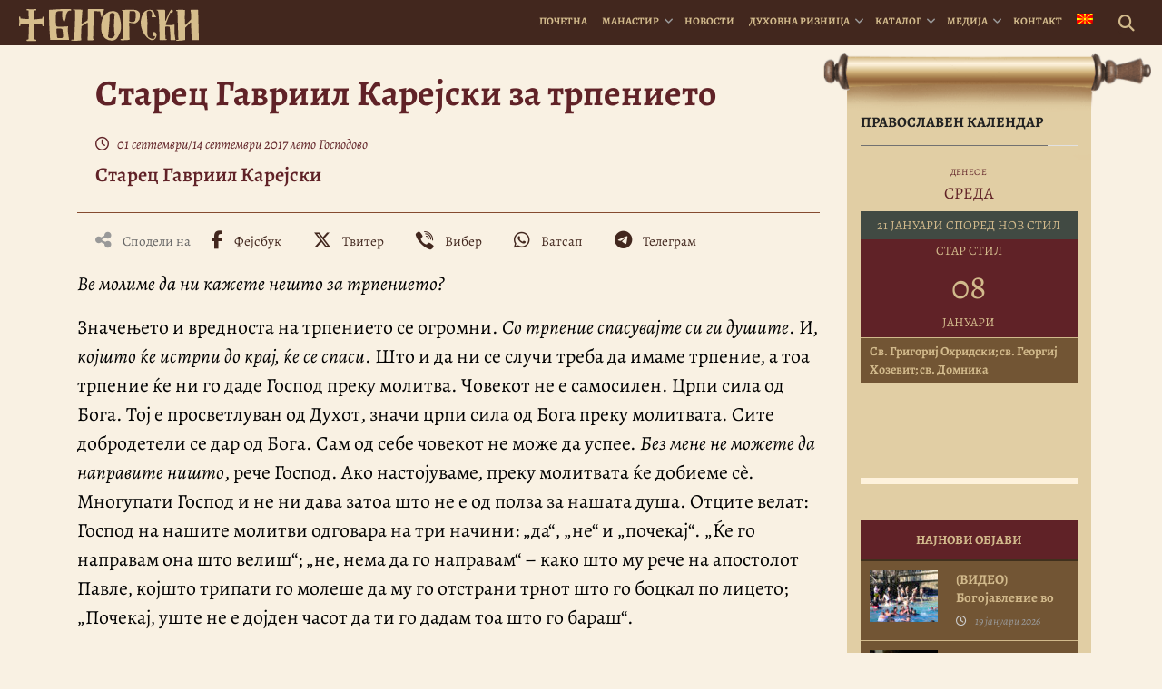

--- FILE ---
content_type: text/html; charset=UTF-8
request_url: https://bigorski.org.mk/slova/pouchni/starec-gavriil-za-trpenieto/
body_size: 20093
content:
<!DOCTYPE html>
<html lang="mk-MK" prefix="og: https://ogp.me/ns#">
<head>
    <meta charset="UTF-8">
    <meta http-equiv="X-UA-Compatible" content="IE=edge">
    <meta name="viewport" content="width=device-width, initial-scale=1">
    <meta name="mobile-web-app-capable" content="yes">
    <meta name="apple-mobile-web-app-capable" content="yes">
    <meta name="apple-mobile-web-app-title"
          content="† Бигорски манастир - Официјална веб страница на македонскиот Христијански, Православен, Духовен, Благодатен бисер &#8211; Бигорскиот Манастир “Свети Јован Крстител“">
    <!-- Start Favicon-related data -->
    <link rel="apple-touch-icon" sizes="180x180" href="/apple-touch-icon.png">
    <link rel="icon" type="image/png" sizes="32x32" href="/favicon-32x32.png">
    <link rel="icon" type="image/png" sizes="16x16" href="/favicon-16x16.png">
    <link rel="manifest" href="/site.webmanifest">
    <link rel="mask-icon" href="/safari-pinned-tab.svg" color="#5bbad5">
    <meta name="msapplication-TileColor" content="#da532c">
    <meta name="theme-color" content="#ffffff">
    <!-- End Favicon-related data -->
    <link rel="profile" href="http://gmpg.org/xfn/11">
    <link rel="pingback" href="">
    <link rel="stylesheet" type="text/css" media="print" href="https://bigorski.org.mk/wp-content/themes/bigorski/print.css" />
    	<style>img:is([sizes="auto" i], [sizes^="auto," i]) { contain-intrinsic-size: 3000px 1500px }</style>
	<link rel="alternate" hreflang="mk" href="https://bigorski.org.mk/slova/pouchni/starec-gavriil-za-trpenieto/" />
<link rel="alternate" hreflang="x-default" href="https://bigorski.org.mk/slova/pouchni/starec-gavriil-za-trpenieto/" />

<!-- Search Engine Optimization by Rank Math - https://rankmath.com/ -->
<title>Старец Гавриил Карејски за трпението | † Бигорски манастир</title>
<meta name="description" content="Ве молиме да ни кажете нешто за трпението?"/>
<meta name="robots" content="follow, index, max-snippet:-1, max-video-preview:-1, max-image-preview:large"/>
<link rel="canonical" href="https://bigorski.org.mk/slova/pouchni/starec-gavriil-za-trpenieto/" />
<meta property="og:locale" content="mk_MK" />
<meta property="og:type" content="article" />
<meta property="og:title" content="Старец Гавриил Карејски за трпението | † Бигорски манастир" />
<meta property="og:description" content="Ве молиме да ни кажете нешто за трпението?" />
<meta property="og:url" content="https://bigorski.org.mk/slova/pouchni/starec-gavriil-za-trpenieto/" />
<meta property="og:site_name" content="† Бигорски манастир" />
<meta property="article:publisher" content="https://www.facebook.com/bigorski.manastir/" />
<meta property="article:tag" content="Поуки" />
<meta property="article:tag" content="Старци" />
<meta property="article:tag" content="Трпение" />
<meta property="og:updated_time" content="2017-09-15T13:08:04+01:00" />
<meta property="fb:app_id" content="221046855358992" />
<meta property="og:image" content="https://bigorski.org.mk/wp-content/uploads/2017/09/starec-Gavriil.jpg" />
<meta property="og:image:secure_url" content="https://bigorski.org.mk/wp-content/uploads/2017/09/starec-Gavriil.jpg" />
<meta property="og:image:width" content="1200" />
<meta property="og:image:height" content="800" />
<meta property="og:image:alt" content="Старец Гавриил Карејски за трпението" />
<meta property="og:image:type" content="image/jpeg" />
<meta name="twitter:card" content="summary_large_image" />
<meta name="twitter:title" content="Старец Гавриил Карејски за трпението | † Бигорски манастир" />
<meta name="twitter:description" content="Ве молиме да ни кажете нешто за трпението?" />
<meta name="twitter:image" content="https://bigorski.org.mk/wp-content/uploads/2017/09/starec-Gavriil.jpg" />
<!-- /Rank Math WordPress SEO plugin -->

<script>(()=>{"use strict";const e=[400,500,600,700,800,900],t=e=>`wprm-min-${e}`,n=e=>`wprm-max-${e}`,s=new Set,o="ResizeObserver"in window,r=o?new ResizeObserver((e=>{for(const t of e)c(t.target)})):null,i=.5/(window.devicePixelRatio||1);function c(s){const o=s.getBoundingClientRect().width||0;for(let r=0;r<e.length;r++){const c=e[r],a=o<=c+i;o>c+i?s.classList.add(t(c)):s.classList.remove(t(c)),a?s.classList.add(n(c)):s.classList.remove(n(c))}}function a(e){s.has(e)||(s.add(e),r&&r.observe(e),c(e))}!function(e=document){e.querySelectorAll(".wprm-recipe").forEach(a)}();if(new MutationObserver((e=>{for(const t of e)for(const e of t.addedNodes)e instanceof Element&&(e.matches?.(".wprm-recipe")&&a(e),e.querySelectorAll?.(".wprm-recipe").forEach(a))})).observe(document.documentElement,{childList:!0,subtree:!0}),!o){let e=0;addEventListener("resize",(()=>{e&&cancelAnimationFrame(e),e=requestAnimationFrame((()=>s.forEach(c)))}),{passive:!0})}})();</script>
<link rel='stylesheet' id='dashicons-css' href='https://bigorski.org.mk/wp-includes/css/dashicons.min.css' type='text/css' media='all' />
<link rel='stylesheet' id='post-views-counter-frontend-css' href='https://bigorski.org.mk/wp-content/plugins/post-views-counter/css/frontend.css' type='text/css' media='all' />
<link rel='stylesheet' id='wp-block-library-css' href='https://bigorski.org.mk/wp-includes/css/dist/block-library/style.min.css' type='text/css' media='all' />
<style id='classic-theme-styles-inline-css' type='text/css'>
/*! This file is auto-generated */
.wp-block-button__link{color:#fff;background-color:#32373c;border-radius:9999px;box-shadow:none;text-decoration:none;padding:calc(.667em + 2px) calc(1.333em + 2px);font-size:1.125em}.wp-block-file__button{background:#32373c;color:#fff;text-decoration:none}
</style>
<style id='document-gallery-document-gallery-block-style-inline-css' type='text/css'>
.document-gallery .document-icon{text-align:center}.document-gallery .document-icon img{border:none;margin:0 auto;max-width:100%;width:89px}.document-gallery .document-icon a{font-size:10px;line-height:12px}.document-gallery .document-icon{margin:5px 0 0}.document-gallery .document-icon .title{display:block;text-align:center}.dg-paginate-wrapper .paginate{text-align:center}.document-gallery .document-icon{box-sizing:border-box;display:inline-block;overflow:hidden;vertical-align:top;width:var(--dg-icon-width)}.document-gallery .document-icon-row{padding:0;text-align:left;width:100%}.document-gallery .descriptions.document-icon-row .document-icon{float:left;max-width:115px;padding:0 3px 0 0;width:auto}.document-gallery .descriptions.document-icon-row{margin-bottom:1em;text-align:inherit;vertical-align:middle}.document-gallery .descriptions.document-icon-row img{max-width:100%;width:65px}.document-gallery .descriptions.document-icon-row:after,.document-gallery .descriptions.document-icon-row:before{content:"";display:table}.document-gallery .descriptions.document-icon-row:after{clear:both}.document-gallery .descriptions.document-icon-row{zoom:1}

</style>
<link rel='stylesheet' id='wprm-public-css' href='https://bigorski.org.mk/wp-content/plugins/wp-recipe-maker/dist/public-legacy.css' type='text/css' media='all' />
<style id='global-styles-inline-css' type='text/css'>
:root{--wp--preset--aspect-ratio--square: 1;--wp--preset--aspect-ratio--4-3: 4/3;--wp--preset--aspect-ratio--3-4: 3/4;--wp--preset--aspect-ratio--3-2: 3/2;--wp--preset--aspect-ratio--2-3: 2/3;--wp--preset--aspect-ratio--16-9: 16/9;--wp--preset--aspect-ratio--9-16: 9/16;--wp--preset--color--black: #000000;--wp--preset--color--cyan-bluish-gray: #abb8c3;--wp--preset--color--white: #ffffff;--wp--preset--color--pale-pink: #f78da7;--wp--preset--color--vivid-red: #cf2e2e;--wp--preset--color--luminous-vivid-orange: #ff6900;--wp--preset--color--luminous-vivid-amber: #fcb900;--wp--preset--color--light-green-cyan: #7bdcb5;--wp--preset--color--vivid-green-cyan: #00d084;--wp--preset--color--pale-cyan-blue: #8ed1fc;--wp--preset--color--vivid-cyan-blue: #0693e3;--wp--preset--color--vivid-purple: #9b51e0;--wp--preset--gradient--vivid-cyan-blue-to-vivid-purple: linear-gradient(135deg,rgba(6,147,227,1) 0%,rgb(155,81,224) 100%);--wp--preset--gradient--light-green-cyan-to-vivid-green-cyan: linear-gradient(135deg,rgb(122,220,180) 0%,rgb(0,208,130) 100%);--wp--preset--gradient--luminous-vivid-amber-to-luminous-vivid-orange: linear-gradient(135deg,rgba(252,185,0,1) 0%,rgba(255,105,0,1) 100%);--wp--preset--gradient--luminous-vivid-orange-to-vivid-red: linear-gradient(135deg,rgba(255,105,0,1) 0%,rgb(207,46,46) 100%);--wp--preset--gradient--very-light-gray-to-cyan-bluish-gray: linear-gradient(135deg,rgb(238,238,238) 0%,rgb(169,184,195) 100%);--wp--preset--gradient--cool-to-warm-spectrum: linear-gradient(135deg,rgb(74,234,220) 0%,rgb(151,120,209) 20%,rgb(207,42,186) 40%,rgb(238,44,130) 60%,rgb(251,105,98) 80%,rgb(254,248,76) 100%);--wp--preset--gradient--blush-light-purple: linear-gradient(135deg,rgb(255,206,236) 0%,rgb(152,150,240) 100%);--wp--preset--gradient--blush-bordeaux: linear-gradient(135deg,rgb(254,205,165) 0%,rgb(254,45,45) 50%,rgb(107,0,62) 100%);--wp--preset--gradient--luminous-dusk: linear-gradient(135deg,rgb(255,203,112) 0%,rgb(199,81,192) 50%,rgb(65,88,208) 100%);--wp--preset--gradient--pale-ocean: linear-gradient(135deg,rgb(255,245,203) 0%,rgb(182,227,212) 50%,rgb(51,167,181) 100%);--wp--preset--gradient--electric-grass: linear-gradient(135deg,rgb(202,248,128) 0%,rgb(113,206,126) 100%);--wp--preset--gradient--midnight: linear-gradient(135deg,rgb(2,3,129) 0%,rgb(40,116,252) 100%);--wp--preset--font-size--small: 13px;--wp--preset--font-size--medium: 20px;--wp--preset--font-size--large: 36px;--wp--preset--font-size--x-large: 42px;--wp--preset--spacing--20: 0.44rem;--wp--preset--spacing--30: 0.67rem;--wp--preset--spacing--40: 1rem;--wp--preset--spacing--50: 1.5rem;--wp--preset--spacing--60: 2.25rem;--wp--preset--spacing--70: 3.38rem;--wp--preset--spacing--80: 5.06rem;--wp--preset--shadow--natural: 6px 6px 9px rgba(0, 0, 0, 0.2);--wp--preset--shadow--deep: 12px 12px 50px rgba(0, 0, 0, 0.4);--wp--preset--shadow--sharp: 6px 6px 0px rgba(0, 0, 0, 0.2);--wp--preset--shadow--outlined: 6px 6px 0px -3px rgba(255, 255, 255, 1), 6px 6px rgba(0, 0, 0, 1);--wp--preset--shadow--crisp: 6px 6px 0px rgba(0, 0, 0, 1);}:where(.is-layout-flex){gap: 0.5em;}:where(.is-layout-grid){gap: 0.5em;}body .is-layout-flex{display: flex;}.is-layout-flex{flex-wrap: wrap;align-items: center;}.is-layout-flex > :is(*, div){margin: 0;}body .is-layout-grid{display: grid;}.is-layout-grid > :is(*, div){margin: 0;}:where(.wp-block-columns.is-layout-flex){gap: 2em;}:where(.wp-block-columns.is-layout-grid){gap: 2em;}:where(.wp-block-post-template.is-layout-flex){gap: 1.25em;}:where(.wp-block-post-template.is-layout-grid){gap: 1.25em;}.has-black-color{color: var(--wp--preset--color--black) !important;}.has-cyan-bluish-gray-color{color: var(--wp--preset--color--cyan-bluish-gray) !important;}.has-white-color{color: var(--wp--preset--color--white) !important;}.has-pale-pink-color{color: var(--wp--preset--color--pale-pink) !important;}.has-vivid-red-color{color: var(--wp--preset--color--vivid-red) !important;}.has-luminous-vivid-orange-color{color: var(--wp--preset--color--luminous-vivid-orange) !important;}.has-luminous-vivid-amber-color{color: var(--wp--preset--color--luminous-vivid-amber) !important;}.has-light-green-cyan-color{color: var(--wp--preset--color--light-green-cyan) !important;}.has-vivid-green-cyan-color{color: var(--wp--preset--color--vivid-green-cyan) !important;}.has-pale-cyan-blue-color{color: var(--wp--preset--color--pale-cyan-blue) !important;}.has-vivid-cyan-blue-color{color: var(--wp--preset--color--vivid-cyan-blue) !important;}.has-vivid-purple-color{color: var(--wp--preset--color--vivid-purple) !important;}.has-black-background-color{background-color: var(--wp--preset--color--black) !important;}.has-cyan-bluish-gray-background-color{background-color: var(--wp--preset--color--cyan-bluish-gray) !important;}.has-white-background-color{background-color: var(--wp--preset--color--white) !important;}.has-pale-pink-background-color{background-color: var(--wp--preset--color--pale-pink) !important;}.has-vivid-red-background-color{background-color: var(--wp--preset--color--vivid-red) !important;}.has-luminous-vivid-orange-background-color{background-color: var(--wp--preset--color--luminous-vivid-orange) !important;}.has-luminous-vivid-amber-background-color{background-color: var(--wp--preset--color--luminous-vivid-amber) !important;}.has-light-green-cyan-background-color{background-color: var(--wp--preset--color--light-green-cyan) !important;}.has-vivid-green-cyan-background-color{background-color: var(--wp--preset--color--vivid-green-cyan) !important;}.has-pale-cyan-blue-background-color{background-color: var(--wp--preset--color--pale-cyan-blue) !important;}.has-vivid-cyan-blue-background-color{background-color: var(--wp--preset--color--vivid-cyan-blue) !important;}.has-vivid-purple-background-color{background-color: var(--wp--preset--color--vivid-purple) !important;}.has-black-border-color{border-color: var(--wp--preset--color--black) !important;}.has-cyan-bluish-gray-border-color{border-color: var(--wp--preset--color--cyan-bluish-gray) !important;}.has-white-border-color{border-color: var(--wp--preset--color--white) !important;}.has-pale-pink-border-color{border-color: var(--wp--preset--color--pale-pink) !important;}.has-vivid-red-border-color{border-color: var(--wp--preset--color--vivid-red) !important;}.has-luminous-vivid-orange-border-color{border-color: var(--wp--preset--color--luminous-vivid-orange) !important;}.has-luminous-vivid-amber-border-color{border-color: var(--wp--preset--color--luminous-vivid-amber) !important;}.has-light-green-cyan-border-color{border-color: var(--wp--preset--color--light-green-cyan) !important;}.has-vivid-green-cyan-border-color{border-color: var(--wp--preset--color--vivid-green-cyan) !important;}.has-pale-cyan-blue-border-color{border-color: var(--wp--preset--color--pale-cyan-blue) !important;}.has-vivid-cyan-blue-border-color{border-color: var(--wp--preset--color--vivid-cyan-blue) !important;}.has-vivid-purple-border-color{border-color: var(--wp--preset--color--vivid-purple) !important;}.has-vivid-cyan-blue-to-vivid-purple-gradient-background{background: var(--wp--preset--gradient--vivid-cyan-blue-to-vivid-purple) !important;}.has-light-green-cyan-to-vivid-green-cyan-gradient-background{background: var(--wp--preset--gradient--light-green-cyan-to-vivid-green-cyan) !important;}.has-luminous-vivid-amber-to-luminous-vivid-orange-gradient-background{background: var(--wp--preset--gradient--luminous-vivid-amber-to-luminous-vivid-orange) !important;}.has-luminous-vivid-orange-to-vivid-red-gradient-background{background: var(--wp--preset--gradient--luminous-vivid-orange-to-vivid-red) !important;}.has-very-light-gray-to-cyan-bluish-gray-gradient-background{background: var(--wp--preset--gradient--very-light-gray-to-cyan-bluish-gray) !important;}.has-cool-to-warm-spectrum-gradient-background{background: var(--wp--preset--gradient--cool-to-warm-spectrum) !important;}.has-blush-light-purple-gradient-background{background: var(--wp--preset--gradient--blush-light-purple) !important;}.has-blush-bordeaux-gradient-background{background: var(--wp--preset--gradient--blush-bordeaux) !important;}.has-luminous-dusk-gradient-background{background: var(--wp--preset--gradient--luminous-dusk) !important;}.has-pale-ocean-gradient-background{background: var(--wp--preset--gradient--pale-ocean) !important;}.has-electric-grass-gradient-background{background: var(--wp--preset--gradient--electric-grass) !important;}.has-midnight-gradient-background{background: var(--wp--preset--gradient--midnight) !important;}.has-small-font-size{font-size: var(--wp--preset--font-size--small) !important;}.has-medium-font-size{font-size: var(--wp--preset--font-size--medium) !important;}.has-large-font-size{font-size: var(--wp--preset--font-size--large) !important;}.has-x-large-font-size{font-size: var(--wp--preset--font-size--x-large) !important;}
:where(.wp-block-post-template.is-layout-flex){gap: 1.25em;}:where(.wp-block-post-template.is-layout-grid){gap: 1.25em;}
:where(.wp-block-columns.is-layout-flex){gap: 2em;}:where(.wp-block-columns.is-layout-grid){gap: 2em;}
:root :where(.wp-block-pullquote){font-size: 1.5em;line-height: 1.6;}
</style>
<link rel='stylesheet' id='document-gallery-css' href='https://bigorski.org.mk/wp-content/plugins/document-gallery/src/assets/css/style.min.css' type='text/css' media='all' />
<link rel='stylesheet' id='wprm-template-css' href='https://bigorski.org.mk/wp-content/plugins/wp-recipe-maker/templates/recipe/legacy/simple/simple.min.css' type='text/css' media='all' />
<link rel='stylesheet' id='wpml-menu-item-0-css' href='https://bigorski.org.mk/wp-content/plugins/sitepress-multilingual-cms/templates/language-switchers/menu-item/style.min.css' type='text/css' media='all' />
<link rel='stylesheet' id='bigorskiplugins-css' href='https://bigorski.org.mk/wp-content/themes/bigorski/css/bigorski.plugins.min.css' type='text/css' media='all' />
<link rel='stylesheet' id='bigorski-styles-css' href='https://bigorski.org.mk/wp-content/themes/bigorski/css/theme.min.css' type='text/css' media='all' />
<style type="text/css">.document-gallery .document-icon img {
    width: 220px;
}

.document-gallery .document-icon .title {
   font-size: 15px;
   padding:10px;
}</style>
		<script type="text/javascript">
			ajaxurl = typeof(ajaxurl) !== 'string' ? 'https://bigorski.org.mk/wp-admin/admin-ajax.php' : ajaxurl;
		</script>
		<script type="text/javascript" id="wpml-cookie-js-extra">
/* <![CDATA[ */
var wpml_cookies = {"wp-wpml_current_language":{"value":"mk","expires":1,"path":"\/"}};
var wpml_cookies = {"wp-wpml_current_language":{"value":"mk","expires":1,"path":"\/"}};
/* ]]> */
</script>
<script type="text/javascript" src="https://bigorski.org.mk/wp-content/plugins/sitepress-multilingual-cms/res/js/cookies/language-cookie.js" id="wpml-cookie-js" defer="defer" data-wp-strategy="defer"></script>
<script type="text/javascript" id="post-views-counter-frontend-js-before">
/* <![CDATA[ */
var pvcArgsFrontend = {"mode":"rest_api","postID":26242,"requestURL":"https:\/\/bigorski.org.mk\/wp-json\/post-views-counter\/view-post\/26242","nonce":"1c7e6491df","dataStorage":"cookies","multisite":false,"path":"\/","domain":""};
/* ]]> */
</script>
<script type="text/javascript" src="https://bigorski.org.mk/wp-content/plugins/post-views-counter/js/frontend.js" id="post-views-counter-frontend-js"></script>
<script type="text/javascript" src="https://bigorski.org.mk/wp-includes/js/jquery/jquery.min.js" id="jquery-core-js"></script>
<script type="text/javascript" src="https://bigorski.org.mk/wp-includes/js/jquery/jquery-migrate.min.js" id="jquery-migrate-js"></script>
<link rel="https://api.w.org/" href="https://bigorski.org.mk/wp-json/" /><link rel="alternate" title="JSON" type="application/json" href="https://bigorski.org.mk/wp-json/wp/v2/slova/26242" /><link rel="alternate" title="oEmbed (JSON)" type="application/json+oembed" href="https://bigorski.org.mk/wp-json/oembed/1.0/embed?url=https%3A%2F%2Fbigorski.org.mk%2Fslova%2Fpouchni%2Fstarec-gavriil-za-trpenieto%2F" />
<link rel="alternate" title="oEmbed (XML)" type="text/xml+oembed" href="https://bigorski.org.mk/wp-json/oembed/1.0/embed?url=https%3A%2F%2Fbigorski.org.mk%2Fslova%2Fpouchni%2Fstarec-gavriil-za-trpenieto%2F&#038;format=xml" />
<meta name="generator" content="WPML ver:4.8.6 stt:49,1,13,34;" />
<style type="text/css"> html body .wprm-recipe-container { color: #333333; } html body .wprm-recipe-container a.wprm-recipe-print { color: #333333; } html body .wprm-recipe-container a.wprm-recipe-print:hover { color: #333333; } html body .wprm-recipe-container .wprm-recipe { background-color: #ffffff; } html body .wprm-recipe-container .wprm-recipe { border-color: #aaaaaa; } html body .wprm-recipe-container .wprm-recipe-tastefully-simple .wprm-recipe-time-container { border-color: #aaaaaa; } html body .wprm-recipe-container .wprm-recipe .wprm-color-border { border-color: #aaaaaa; } html body .wprm-recipe-container a { color: #3498db; } html body .wprm-recipe-container .wprm-recipe-tastefully-simple .wprm-recipe-name { color: #000000; } html body .wprm-recipe-container .wprm-recipe-tastefully-simple .wprm-recipe-header { color: #000000; } html body .wprm-recipe-container h1 { color: #000000; } html body .wprm-recipe-container h2 { color: #000000; } html body .wprm-recipe-container h3 { color: #000000; } html body .wprm-recipe-container h4 { color: #000000; } html body .wprm-recipe-container h5 { color: #000000; } html body .wprm-recipe-container h6 { color: #000000; } html body .wprm-recipe-container svg path { fill: #343434; } html body .wprm-recipe-container svg rect { fill: #343434; } html body .wprm-recipe-container svg polygon { stroke: #343434; } html body .wprm-recipe-container .wprm-rating-star-full svg polygon { fill: #343434; } html body .wprm-recipe-container .wprm-recipe .wprm-color-accent { background-color: #2c3e50; } html body .wprm-recipe-container .wprm-recipe .wprm-color-accent { color: #ffffff; } html body .wprm-recipe-container .wprm-recipe .wprm-color-accent a.wprm-recipe-print { color: #ffffff; } html body .wprm-recipe-container .wprm-recipe .wprm-color-accent a.wprm-recipe-print:hover { color: #ffffff; } html body .wprm-recipe-container .wprm-recipe-colorful .wprm-recipe-header { background-color: #2c3e50; } html body .wprm-recipe-container .wprm-recipe-colorful .wprm-recipe-header { color: #ffffff; } html body .wprm-recipe-container .wprm-recipe-colorful .wprm-recipe-meta > div { background-color: #3498db; } html body .wprm-recipe-container .wprm-recipe-colorful .wprm-recipe-meta > div { color: #ffffff; } html body .wprm-recipe-container .wprm-recipe-colorful .wprm-recipe-meta > div a.wprm-recipe-print { color: #ffffff; } html body .wprm-recipe-container .wprm-recipe-colorful .wprm-recipe-meta > div a.wprm-recipe-print:hover { color: #ffffff; } .wprm-rating-star svg polygon { stroke: #343434; } .wprm-rating-star.wprm-rating-star-full svg polygon { fill: #343434; } html body .wprm-recipe-container .wprm-recipe-instruction-image { text-align: left; } html body .wprm-recipe-container li.wprm-recipe-ingredient { list-style-type: disc; } html body .wprm-recipe-container li.wprm-recipe-instruction { list-style-type: decimal; } .tippy-box[data-theme~="wprm"] { background-color: #333333; color: #FFFFFF; } .tippy-box[data-theme~="wprm"][data-placement^="top"] > .tippy-arrow::before { border-top-color: #333333; } .tippy-box[data-theme~="wprm"][data-placement^="bottom"] > .tippy-arrow::before { border-bottom-color: #333333; } .tippy-box[data-theme~="wprm"][data-placement^="left"] > .tippy-arrow::before { border-left-color: #333333; } .tippy-box[data-theme~="wprm"][data-placement^="right"] > .tippy-arrow::before { border-right-color: #333333; } .tippy-box[data-theme~="wprm"] a { color: #FFFFFF; } .wprm-comment-rating svg { width: 18px !important; height: 18px !important; } img.wprm-comment-rating { width: 90px !important; height: 18px !important; } body { --comment-rating-star-color: #343434; } body { --wprm-popup-font-size: 16px; } body { --wprm-popup-background: #ffffff; } body { --wprm-popup-title: #000000; } body { --wprm-popup-content: #444444; } body { --wprm-popup-button-background: #444444; } body { --wprm-popup-button-text: #ffffff; } body { --wprm-popup-accent: #747B2D; }html body .wprm-recipe-container .wprm-recipe {
    background-color: transparent;
}

.wprm-recipe-simple h2.wprm-recipe-name{visibility:hidden; display:none;}

html body .wprm-recipe-container .wprm-recipe {
    border: none;
}
.wprm-recipe-buttons {visibility:hidden; display:none;}</style><style type="text/css">.wprm-glossary-term {color: #5A822B;text-decoration: underline;cursor: help;}</style><script type="application/ld+json">{
  "@context": "https://schema.org",
  "@graph": [
    {
      "@type": "Organization",
      "@id": "https://bigorski.org.mk/#organization",
      "name": "Бигорски Манастир Св. Јован Крстител",
      "url": "https://bigorski.org.mk/",
      "foundingDate": "1020",
      "foundingLocation": "Река, Македонија",
      "email": "info@bigorski.org.mk",
      "logo": {
        "@type": "ImageObject",
        "url": "https://bigorski.org.mk/wp-content/uploads/2022/11/bigorski-logo-websiteseo.jpg",
        "width": 600,
        "height": 600
      },
      "image": {
        "@type": "ImageObject",
        "url": "https://bigorski.org.mk/wp-content/uploads/2023/11/bigorski-monastery-in-winter-2023-2024.jpg",
        "width": 1600,
        "height": 1067
      },
      "sameAs": [
        "https://www.facebook.com/bigorski.manastir",
        "https://www.instagram.com/bigorskimanastir",
        "https://www.youtube.com/c/BigorskiManastirOfficial",
        "https://x.com/bigorski_m",
        "https://vimeo.com/user4176072",
        "https://mk.wikipedia.org/wiki/Бигорски_манастир"
      ],
      "address": {
        "@type": "PostalAddress",
        "streetAddress": "Mavrovo i Rostushe",
        "addressLocality": "Rostuse",
        "addressRegion": "Mavrovo",
        "postalCode": "1254",
        "addressCountry": "MK"
      },
      "location": {
        "@type": "Place",
        "geo": {
          "@type": "GeoCoordinates",
          "latitude": 41.6212682,
          "longitude": 20.6088584
        },
        "hasMap": "https://www.google.com/maps/search/?api=1&query=41.6212682,20.6088584"
      },
      "founder": [
        {
          "@type": "Person",
          "name": "Свети Јован Дебранин",
          "description": "Прв ктитор на Бигорскиот Манастир и Прв Охридски Архиепископ"
        },
        {
          "@type": "Person",
          "name": "Игумен Митрофан",
          "description": "Обновител на манастирската црква во 1807 година"
        }
      ],
      "employee": {
        "@type": "Person",
        "name": "Епископ Партениј",
        "jobTitle": "Игумен на Бигорскиот Манастир",
        "sameAs": "https://bigorski.org.mk/igumen/biografija"
      }
    },
    {
      "@type": "WebSite",
      "@id": "https://bigorski.org.mk/#website",
      "url": "https://bigorski.org.mk",
      "name": "Бигорски Манастир",
      "inLanguage": "mk-MK",
      "publisher": {
        "@id": "https://bigorski.org.mk/#organization"
      },
      "potentialAction": {
        "@type": "SearchAction",
        "target": "https://bigorski.org.mk/?s={search_term_string}",
        "query-input": "required name=search_term_string"
      }
    }
  ]
}
</script>
<script type="application/ld+json">{"@context":"https://schema.org","@type":"Article","mainEntityOfPage":{"@type":"WebPage","@id":"https://bigorski.org.mk/slova/pouchni/starec-gavriil-za-trpenieto/"},"@id":"https://bigorski.org.mk/slova/pouchni/starec-gavriil-za-trpenieto/#article","headline":"Старец Гавриил Карејски за трпението","description":"Ве молиме да ни кажете нешто за трпението? Значењето и вредноста на трпението се огромни. Со трпение спасувајте си ги душите. И, којшто ќе истрпи до крај, ќе се спаси. Што и да ни се случи треба да имаме трпение, а тоа трпение ќе ни го даде Господ преку молитва. Човекот не е самосилен. Црпи","articleBody":"Ве молиме да ни кажете нешто за трпението? Значењето и вредноста на трпението се огромни. Со трпение спасувајте си ги душите. И, којшто ќе истрпи до крај, ќе се спаси. Што и да ни се случи треба да имаме трпение, а тоа трпение ќе ни го даде Господ преку молитва. Човекот не е самосилен. Црпи сила од Бога. Тој е просветлуван од Духот, значи црпи сила од Бога преку молитвата. Сите добродетели се дар од Бога. Сам од себе човекот не може да успее. Без мене не можете да направите ништо, рече Господ. Ако настојуваме, преку молитвата ќе добиеме сѐ. Многупати Господ и не ни дава затоа што не е од полза за нашата душа. Отците велат: Господ на нашите молитви одговара на три начини: „да“, „не“ и „почекај“. „Ќе го направам она што велиш“; „не, нема да го направам“ – како што му рече на апостолот Павле, којшто трипати го молеше да му го отстрани трнот што го боцкал по лицето; „Почекај, уште не е дојден часот да ти го дадам тоа што го бараш“. Значи, молкот на небото значи: почекај… Да, и најдобрата молитва, најдобриот тип на молитва, одличниот, совршениот, што ни се даде од Господа во Гетсиманија,…","inLanguage":"mk","keywords":["Поуки","Старци","Трпение"],"image":{"@type":"ImageObject","url":"https://bigorski.org.mk/wp-content/uploads/2017/09/starec-Gavriil.jpg"},"author":{"@type":"Person","name":"Старец Гавриил Карејски","url":"https://bigorski.org.mk/"},"publisher":{"@type":"Organization","name":"Bigorski Monastery","url":"https://bigorski.org.mk/","logo":{"@type":"ImageObject","url":"https://bigorski.org.mk/wp-content/uploads/2022/11/bigorski-logo-websiteseo.jpg"}},"datePublished":"2017-09-14T22:04:27+01:00","dateModified":"2017-09-15T13:08:04+01:00","about":["Spiritual Teaching","Spiritual Teaching"],"isPartOf":{"@type":"CreativeWorkSeries","name":"Поучни слова","url":"https://bigorski.org.mk/slova/pouchni/"},"mentions":[{"@type":"Thing","name":"Holy Theotokos"}]}</script>
<link rel="icon" href="https://bigorski.org.mk/wp-content/uploads/2017/07/cropped-favicon-32x32.png" sizes="32x32" />
<link rel="icon" href="https://bigorski.org.mk/wp-content/uploads/2017/07/cropped-favicon-192x192.png" sizes="192x192" />
<link rel="apple-touch-icon" href="https://bigorski.org.mk/wp-content/uploads/2017/07/cropped-favicon-180x180.png" />
<meta name="msapplication-TileImage" content="https://bigorski.org.mk/wp-content/uploads/2017/07/cropped-favicon-270x270.png" />
    <script src='https://www.google.com/recaptcha/api.js' async defer></script>
        <script async src="https://www.googletagmanager.com/gtag/js?id=G-6YPBB53E7W"></script>
        
        <script>
        
        window.dataLayer = window.dataLayer || [];
        
        function gtag(){dataLayer.push(arguments);}
        
        gtag('js', new Date());
        
        gtag('config', 'G-6YPBB53E7W');
        
    </script>
</head>

<body class="wp-singular slova-template-default single single-slova postid-26242 wp-custom-logo wp-embed-responsive wp-theme-bigorski">
<div id="fb-root"></div>
<script>(function(d, s, id) {
        var js, fjs = d.getElementsByTagName(s)[0];
        if (d.getElementById(id)) return;
        js = d.createElement(s); js.id = id;
        js.src = 'https://connect.facebook.net/' + "mk_MK" + '/sdk.js#xfbml=1&version=v3.0';
        fjs.parentNode.insertBefore(js, fjs);
    }(document, 'script', 'facebook-jssdk'));</script>

<div class="hfeed site" id="page">

    <!-- ******************* The Navbar Area ******************* -->
    <div class="wrapper-fluid wrapper-navbar" id="wrapper-navbar">

        <a class="skip-link screen-reader-text sr-only" href="#content">Skip to content</a>

        <nav class="navbar navbar-dark bg-inverse site-navigation navbar-fixed-top" itemscope="itemscope"
             itemtype="http://schema.org/SiteNavigationElement"> <!-- add this later: navbar-fixed-top -->

            <div class="container-fluid" >

                <div class="navbar-header">

                    <!-- .navbar-toggle is used as the toggle for collapsed navbar content -->
                    <button class="navbar-toggler hidden-md-up pull-right" type="button" data-toggle="collapse"
                            data-target=".exCollapsingNavbar" aria-controls="exCollapsingNavbar" aria-expanded="false"
                            aria-label="Toggle navigation"></button>

                    <a class="navbar-kalendar hidden-md-up pull-right" href="https://bigorski.org.mk/kalendar"><i class="kalendar-icon"></i></a>
                                                                                
                    <!-- Site title or logo as branding in the menu -->
                                            <div itemscope itemtype="http://schema.org/Organization">
                            <a href="https://bigorski.org.mk/" class="navbar-brand custom-logo-link" rel="home" itemprop="url" title="† Бигорски манастир">
                                <img src="https://bigorski.org.mk/wp-content/themes/bigorski/assets/images/logo/logo_mk.svg" class="img-responsive" itemprop="logo"/>
                            </a>
                        </div>
                     <!-- end custom logo -->

                </div> <!-- .navbar-header -->

                <div id="exCollapsingNavbar" class="collapse navbar-collapse navbar-toggleable-sm exCollapsingNavbar">
                    <!-- Menu Fixed Container -->
<div class="menu-button">
	<button class="submit btn btn-primary float-md-right .open-menu" id="search-hover">
			<i class="fa fa-search"></i>
	</button>
</div>                    <!-- The WordPress Menu goes here -->
                    <ul id="main-menu" class="nav navbar-nav float-xs-left float-md-right"><li id="menu-item-3687" class="menu-item menu-item-type-post_type menu-item-object-page menu-item-home nav-item menu-item-3687"><a href="https://bigorski.org.mk/" class="nav-link">Почетна</a></li>
<li id="menu-item-122" class="menu-item menu-item-type-post_type menu-item-object-page menu-item-has-children nav-item menu-item-122 dropdown"><a href="#" data-toggle="dropdown" class="nav-link dropdown-toggle">Манастир <span class="caret"></span></a>
<ul class=" dropdown-menu" role="menu">
	<li id="menu-item-29" class="menu-item menu-item-type-post_type menu-item-object-page menu-item-has-children nav-item menu-item-29 dropdown-submenu"><a href="#" data-toggle="dropdown" class="nav-link nolink">За манастирот</a>
	<ul class=" dropdown-menu" role="menu">
		<li id="menu-item-23" class="menu-item menu-item-type-post_type menu-item-object-page nav-item menu-item-23"><a href="https://bigorski.org.mk/za-manastirot/istorija/" class="nav-link">Историја</a></li>
		<li id="menu-item-22" class="menu-item menu-item-type-post_type menu-item-object-page nav-item menu-item-22"><a href="https://bigorski.org.mk/za-manastirot/arhitektura/" class="nav-link">Архитектура</a></li>
		<li id="menu-item-28" class="menu-item menu-item-type-post_type menu-item-object-page nav-item menu-item-28"><a href="https://bigorski.org.mk/za-manastirot/svetinji/" class="nav-link">Светињи</a></li>
		<li id="menu-item-81667" class="menu-item menu-item-type-post_type_archive menu-item-object-chuda nav-item menu-item-81667"><a href="https://bigorski.org.mk/chuda/" class="nav-link">Чуда на Свети Јован</a></li>
	</ul>
</li>
	<li id="menu-item-35" class="menu-item menu-item-type-post_type menu-item-object-page nav-item menu-item-35"><a href="https://bigorski.org.mk/mitropolit/" class="nav-link">Митрополит</a></li>
	<li id="menu-item-34" class="menu-item menu-item-type-post_type menu-item-object-page menu-item-has-children nav-item menu-item-34 dropdown-submenu"><a href="#" data-toggle="dropdown" class="nav-link nolink">Игумен</a>
	<ul class=" dropdown-menu" role="menu">
		<li id="menu-item-137" class="menu-item menu-item-type-post_type menu-item-object-page nav-item menu-item-137"><a href="https://bigorski.org.mk/igumen/biografija/" class="nav-link">Биографија</a></li>
		<li id="menu-item-66836" class="menu-item menu-item-type-taxonomy menu-item-object-category_slova nav-item menu-item-66836"><a href="https://bigorski.org.mk/slova/episkop-partenij/" class="nav-link">Слова</a></li>
		<li id="menu-item-776" class="menu-item menu-item-type-post_type_archive menu-item-object-intervjua nav-item menu-item-776"><a href="https://bigorski.org.mk/intervjua/" class="nav-link">Интервјуа и изјави</a></li>
		<li id="menu-item-2362" class="menu-item menu-item-type-post_type menu-item-object-page nav-item menu-item-2362"><a href="https://bigorski.org.mk/igumen/stari-igumeni/" class="nav-link">Бигорските стари игумени</a></li>
	</ul>
</li>
	<li id="menu-item-131" class="menu-item menu-item-type-post_type menu-item-object-page menu-item-has-children nav-item menu-item-131 dropdown-submenu"><a href="#" data-toggle="dropdown" class="nav-link nolink">Мисија</a>
	<ul class=" dropdown-menu" role="menu">
		<li id="menu-item-151" class="menu-item menu-item-type-post_type menu-item-object-page nav-item menu-item-151"><a href="https://bigorski.org.mk/misija/opshto/" class="nav-link">Општо</a></li>
		<li id="menu-item-149" class="menu-item menu-item-type-post_type menu-item-object-page nav-item menu-item-149"><a href="https://bigorski.org.mk/misija/lechenje/" class="nav-link">Лечење</a></li>
		<li id="menu-item-150" class="menu-item menu-item-type-post_type menu-item-object-page nav-item menu-item-150"><a href="https://bigorski.org.mk/misija/milosrdna-dejnost/" class="nav-link">Милосрдна дејност</a></li>
		<li id="menu-item-148" class="menu-item menu-item-type-post_type menu-item-object-page nav-item menu-item-148"><a href="https://bigorski.org.mk/misija/letni-kampovi/" class="nav-link">Летни кампови</a></li>
		<li id="menu-item-147" class="menu-item menu-item-type-post_type menu-item-object-page nav-item menu-item-147"><a href="https://bigorski.org.mk/misija/koncerti/" class="nav-link">Концерти</a></li>
	</ul>
</li>
	<li id="menu-item-123" class="menu-item menu-item-type-post_type menu-item-object-page menu-item-has-children nav-item menu-item-123 dropdown-submenu"><a href="#" data-toggle="dropdown" class="nav-link nolink">Метоси и скитови</a>
	<ul class=" dropdown-menu" role="menu">
		<li id="menu-item-144" class="menu-item menu-item-type-post_type menu-item-object-page nav-item menu-item-144"><a href="https://bigorski.org.mk/metosi-skitovi/rajchica/" class="nav-link">Рајчица</a></li>
		<li id="menu-item-146" class="menu-item menu-item-type-post_type menu-item-object-page nav-item menu-item-146"><a href="https://bigorski.org.mk/metosi-skitovi/trebishte/" class="nav-link">Требиште</a></li>
		<li id="menu-item-145" class="menu-item menu-item-type-post_type menu-item-object-page nav-item menu-item-145"><a href="https://bigorski.org.mk/metosi-skitovi/sarovski/" class="nav-link">Саровски</a></li>
		<li id="menu-item-141" class="menu-item menu-item-type-post_type menu-item-object-page nav-item menu-item-141"><a href="https://bigorski.org.mk/metosi-skitovi/bitushe/" class="nav-link">Битуше</a></li>
		<li id="menu-item-142" class="menu-item menu-item-type-post_type menu-item-object-page nav-item menu-item-142"><a href="https://bigorski.org.mk/metosi-skitovi/manastirec/" class="nav-link">Манастирец</a></li>
		<li id="menu-item-143" class="menu-item menu-item-type-post_type menu-item-object-page nav-item menu-item-143"><a href="https://bigorski.org.mk/metosi-skitovi/nebregovo/" class="nav-link">Небрегово</a></li>
	</ul>
</li>
	<li id="menu-item-136" class="menu-item menu-item-type-post_type menu-item-object-page nav-item menu-item-136"><a href="https://bigorski.org.mk/monashko-sekojdnevie/" class="nav-link">Монашко секојдневие</a></li>
	<li id="menu-item-1182" class="menu-item menu-item-type-post_type_archive menu-item-object-recepti nav-item menu-item-1182"><a href="https://bigorski.org.mk/magernica/" class="nav-link">Магерница</a></li>
</ul>
</li>
<li id="menu-item-115" class="menu-item menu-item-type-post_type menu-item-object-page nav-item menu-item-115"><a href="https://bigorski.org.mk/novosti/" class="nav-link">Новости</a></li>
<li id="menu-item-110" class="menu-item menu-item-type-post_type menu-item-object-page menu-item-has-children nav-item menu-item-110 dropdown"><a href="#" data-toggle="dropdown" class="nav-link dropdown-toggle">Духовна ризница <span class="caret"></span></a>
<ul class=" dropdown-menu" role="menu">
	<li id="menu-item-168" class="menu-item menu-item-type-post_type menu-item-object-page nav-item menu-item-168"><a href="https://bigorski.org.mk/duhovna-riznica/knigi-za-simnuvanje/" class="nav-link">Книги за симнување</a></li>
	<li id="menu-item-81739" class="menu-item menu-item-type-post_type_archive menu-item-object-chuda nav-item menu-item-81739"><a href="https://bigorski.org.mk/chuda/" class="nav-link">Чуда на Свети Јован</a></li>
	<li id="menu-item-79930" class="menu-item menu-item-type-taxonomy menu-item-object-category_slova nav-item menu-item-79930"><a href="https://bigorski.org.mk/slova/episkop-partenij/" class="nav-link">Слова на епископ Партениј</a></li>
	<li id="menu-item-7910" class="menu-item menu-item-type-post_type_archive menu-item-object-katehizis nav-item menu-item-7910"><a href="https://bigorski.org.mk/katehizis/" class="nav-link">Катехизис</a></li>
	<li id="menu-item-781" class="menu-item menu-item-type-taxonomy menu-item-object-category_slova current-slova-ancestor current-menu-parent current-slova-parent nav-item menu-item-781"><a href="https://bigorski.org.mk/slova/pouchni/" class="nav-link">Поучни слова</a></li>
	<li id="menu-item-106635" class="menu-item menu-item-type-taxonomy menu-item-object-category_slova nav-item menu-item-106635"><a href="https://bigorski.org.mk/slova/poslanija/" class="nav-link">Посланија</a></li>
	<li id="menu-item-7913" class="menu-item menu-item-type-post_type_archive menu-item-object-etika nav-item menu-item-7913"><a href="https://bigorski.org.mk/etika/" class="nav-link">Христијанска етика</a></li>
	<li id="menu-item-838" class="menu-item menu-item-type-post_type_archive menu-item-object-istoriski_temi nav-item menu-item-838"><a href="https://bigorski.org.mk/istoriski-temi/" class="nav-link">Историски теми</a></li>
	<li id="menu-item-7911" class="menu-item menu-item-type-post_type_archive menu-item-object-stavovi nav-item menu-item-7911"><a href="https://bigorski.org.mk/stavovi/" class="nav-link">Ставови</a></li>
	<li id="menu-item-58509" class="menu-item menu-item-type-post_type_archive menu-item-object-kolumni nav-item menu-item-58509"><a href="https://bigorski.org.mk/kolumni/" class="nav-link">Колумни</a></li>
	<li id="menu-item-780" class="menu-item menu-item-type-post_type_archive menu-item-object-detsko_katche nav-item menu-item-780"><a href="https://bigorski.org.mk/detsko-katche/" class="nav-link">Детско катче</a></li>
</ul>
</li>
<li id="menu-item-109" class="menu-item menu-item-type-post_type menu-item-object-page menu-item-has-children nav-item menu-item-109 dropdown"><a href="#" data-toggle="dropdown" class="nav-link dropdown-toggle">Каталог <span class="caret"></span></a>
<ul class=" dropdown-menu" role="menu">
	<li id="menu-item-14463" class="menu-item menu-item-type-post_type menu-item-object-page nav-item menu-item-14463"><a href="https://bigorski.org.mk/katalog/mitri/" class="nav-link">Митри</a></li>
	<li id="menu-item-14462" class="menu-item menu-item-type-post_type menu-item-object-page nav-item menu-item-14462"><a href="https://bigorski.org.mk/katalog/ikoni/" class="nav-link">Икони</a></li>
</ul>
</li>
<li id="menu-item-3788" class="menu-item menu-item-type-post_type_archive menu-item-object-medija menu-item-has-children nav-item menu-item-3788 dropdown"><a href="#" data-toggle="dropdown" class="nav-link dropdown-toggle">Медија <span class="caret"></span></a>
<ul class=" dropdown-menu" role="menu">
	<li id="menu-item-3791" class="menu-item menu-item-type-taxonomy menu-item-object-category_medija nav-item menu-item-3791"><a href="https://bigorski.org.mk/medija/foto/" class="nav-link">Фотогалерии</a></li>
	<li id="menu-item-3789" class="menu-item menu-item-type-taxonomy menu-item-object-category_medija nav-item menu-item-3789"><a href="https://bigorski.org.mk/medija/audio/" class="nav-link">Аудио</a></li>
	<li id="menu-item-28886" class="menu-item menu-item-type-taxonomy menu-item-object-category_medija nav-item menu-item-28886"><a href="https://bigorski.org.mk/medija/video/" class="nav-link">Видео</a></li>
</ul>
</li>
<li id="menu-item-107" class="menu-item menu-item-type-post_type menu-item-object-page nav-item menu-item-107"><a href="https://bigorski.org.mk/kontakt/" class="nav-link">Контакт</a></li>
<li id="menu-item-wpml-ls-2-mk" class="menu-item wpml-ls-slot-2 wpml-ls-item wpml-ls-item-mk wpml-ls-current-language wpml-ls-menu-item wpml-ls-first-item wpml-ls-last-item menu-item-type-wpml_ls_menu_item menu-item-object-wpml_ls_menu_item nav-item menu-item-wpml-ls-2-mk"><a title="
                                    &lt;img
            class=&quot;wpml-ls-flag&quot;
            src=&quot;https://bigorski.org.mk/wp-content/plugins/sitepress-multilingual-cms/res/flags/mk.png&quot;
            alt=&quot;македонски&quot;
            width=18
            height=12
    /&gt;" href="https://bigorski.org.mk/slova/pouchni/starec-gavriil-za-trpenieto/" class="nav-link" role="menuitem"><img
            class="wpml-ls-flag"
            src="https://bigorski.org.mk/wp-content/plugins/sitepress-multilingual-cms/res/flags/mk.png"
            alt="македонски"
            width=18
            height=12
    /></a></li>
</ul>
                    <div class="search-content">

                        <form method="get" id="searchform" action="https://bigorski.org.mk/" role="search" class="form-inline hidden-md-up"><!--   float-md-right"> -->
                            <input class="field form-control" id="s" name="s" type="text" placeholder="Пребарувај">

                            <div class="menu-button">

                                <button class="submit btn btn-primary" id="searchsubmit" type="submit"><i class="fa fa-search"></i></button>

                            </div>

                        </form>
                    </div>

                </div> <!-- .collapse -->

            </div> <!-- .container -->

        </nav><!-- .site-navigation -->

    </div><!-- .wrapper-navbar end -->
<div class="wrapper" id="single-wrapper">

	<div class="container-fluid" id="content" tabindex="-1">

		<!-- <div class="row"> -->
		<section class="post-block-wrapper row">			

			<div class="col-md-12 col-lg-9 content-blocker" id="primary">

			<!-- Do the left sidebar check -->			

			<main class="site-main" id="main">

				
					<article class="post-26242 slova type-slova status-publish has-post-thumbnail hentry tag-pouki tag-starci tag-trpenie category_slova-pouchni" id="post-26242">

	<header class="entry-header">

		<h1 class="entry-title">Старец Гавриил Карејски за трпението</h1>		

		<ul class="post-tags">
			<li><i class="fa fa-clock-o"></i>01 септември/14 септември 2017 лето Господово</li>
		</ul>		

		            <span class="content-author">Старец Гавриил Карејски</span>
        
	</header><!-- .entry-header -->

	        <div class="share-post-box">
            <ul class="share-box">
                <li><i class="fa fa-share-alt"></i><span>Сподели на </span></li>
                <li><a class="facebook" onclick="window.open('http://www.facebook.com/sharer.php?u=https://bigorski.org.mk/slova/pouchni/starec-gavriil-za-trpenieto/','Facebook','width=600,height=300,left='+(screen.availWidth/2-300)+',top='+(screen.availHeight/2-150)+''); return false;" href="http://www.facebook.com/sharer.php?u=https://bigorski.org.mk/slova/pouchni/starec-gavriil-za-trpenieto/"><i class="fa-brands fa-facebook-f"></i><span>Фејсбук</span></a></li>
                <li><a class="twitter" onclick="window.open('http://twitter.com/share?url=https://bigorski.org.mk/slova/pouchni/starec-gavriil-za-trpenieto/&amp;text=Старец%20Гавриил%20Карејски%20за%20трпението','Twitter share','width=600,height=300,left='+(screen.availWidth/2-300)+',top='+(screen.availHeight/2-150)+''); return false;" href="http://twitter.com/share?url=https://bigorski.org.mk/slova/pouchni/starec-gavriil-za-trpenieto/&amp;text=Старец%20Гавриил%20Карејски%20за%20трпението"><i class="fa-brands fa-x-twitter"></i><span>Твитер</span></a></li>
                <li><a class="viber" href="viber://forward?text=https://bigorski.org.mk/slova/pouchni/starec-gavriil-za-trpenieto/"><i class="fa-brands fa-viber"></i><span>Вибер</span></a></li>
                <li><a class="whatsapp" href="whatsapp://send?text=https://bigorski.org.mk/slova/pouchni/starec-gavriil-za-trpenieto/"><i class="fa-brands fa-whatsapp"></i><span>Ватсап</span></a></li>
                <li><a class="telegram" href='https://t.me/share/url?url=https://bigorski.org.mk/slova/pouchni/starec-gavriil-za-trpenieto/&text=Старец%20Гавриил%20Карејски%20за%20трпението' target="_blank" rel="nofollow"><i class="fa-brands fa-telegram"></i><span>Телеграм</span></a></li>
            </ul>
        </div>
    
	<div class="entry-content">		

		<p><em>Ве молиме да ни кажете нешто за трпението?</em></p>
<p>Значењето и вредноста на трпението се огромни. <em>Со трпение спасувајте си ги душите</em>. И, <em>којшто ќе истрпи до крај, ќе се спаси</em>. Што и да ни се случи треба да имаме трпение, а тоа трпение ќе ни го даде Господ преку молитва. Човекот не е самосилен. Црпи сила од Бога. Тој е просветлуван од Духот, значи црпи сила од Бога преку молитвата. Сите добродетели се дар од Бога. Сам од себе човекот не може да успее. <em>Без мене не можете да направите ништо</em>, рече Господ. Ако настојуваме, преку молитвата ќе добиеме сѐ. Многупати Господ и не ни дава затоа што не е од полза за нашата душа. Отците велат: Господ на нашите молитви одговара на три начини: „да“, „не“ и „почекај“. „Ќе го направам она што велиш“; „не, нема да го направам“ &#8211; како што му рече на апостолот Павле, којшто трипати го молеше да му го отстрани трнот што го боцкал по лицето; „Почекај, уште не е дојден часот да ти го дадам тоа што го бараш“.</p>
<p><em>Значи, молкот на небото значи: почекај&#8230;</em></p>
<p>Да, и најдобрата молитва, најдобриот тип на молитва, одличниот, совршениот, што ни се даде од Господа во Гетсиманија, е кога во Својата страшна молитва кон Небесниот Отец рече: „Не како Јас што сакам, туку како Ти. Јас не сакам да Ме распнат, но секогаш ја поистоветувам Мојата волја со Твојата!“ Така и ние&#8230;</p>
<p><em>Значи, да се оставиме себеси, сиот свој живот на Христа Бога&#8230;</em></p>
<p>Да, да, тоа е најголемата, највозвишена (ако може така да ја определиме) философија. Ова секој треба да го има напишано во собата и постојано да го гледа: „Самите себе, еден со друг, и сиот наш живот на Христа Бога да Му го предадеме“. Сѐ да даваме на Господа.</p>
<p><em>Старче, сакам да ве потсетам на два слични изрази &#8211; еден е на Господа кон учениците: „не знаете што барате“, а другиот од Молебниот канон на Пресвета Богородица: „во полза на молбата“. Колку соодветствуваат овие изрази и колку нѐ засегаат?</em></p>
<p>Често во нашиот живот се случуваат несакани настани и ние се измачуваме. Го молиме Бога да нè избави, да нè ослободи. Но, тоа што го бараме не е од полза за нашата душа. Многупати од она што ние мислиме дека е пропаст за нас, може да излезе многу голема добивка.</p>
<p>Еднаш се потопи еден брод. Се спаси само еден бродоломник, којшто успеа да стигне до едно пусто островче. Се обидуваше да преживее, постојано надевајќи се дека еден ден ќе помине брод да го земе. Поминуваа денови, седмици, месеци и ништо&#8230; Собра нешто материјали што му се најдоа при рака и направи една колиба за да се заштити преку ден од жешкото, а преку ноќ од ладното. Еден дождлив ден отиде на лов. Враќајќи се, оддалеку виде чад околу колибата. Имаше паднато гром и колибата гореше! Полн со очајание почна горко да плаче и да си зборува: „Ова е најголемата катастрофа во мојот живот. Како ќе преживеам на овој негостољубив остров?“ Но додека ги имаше овие безнадежни мисли, на хоризонтот се појави многупосакуваниот брод! Се приближи и се вкотви на островот! Капетанот самиот слезе и му рече на пресреќниот бродоломник: „Оддалеку видовме чад на пустиот остров и бидејќи знаевме дека не е населен, разбравме дека некој бродоломник се наоѓа во опасност и дојдовме!“&#8230; Замислете си, катастрофата на колибата му го спаси животот! Ако не му се запалеше колибата, ќе останеше таму заборавен и ќе умреше сам и беспомошен. Затоа, да имаме целосна доверба во Бога. Она што Он го допушта да го примаме. За жал, и ние имаме огламници како и коњите. Немаме приближување кон нештата со набљудување. Бог сѐ знае, сегашнината, минатото и иднината. Знае што ни е од полза, а што не. Соодветно и ни дава. Затоа, да не негодуваме. Тоа што ни го дава да го примаме &#8211; болест, сиромаштија, што и да е тоа!</p>
		

		
	</div><!-- .entry-content -->

	<footer class="entry-footer">

		
	</footer><!-- .entry-footer -->

</article><!-- #post-## -->

					
            <div class="post-tags-box">
                <ul class="tags-box">
                    <li><i class="fa fa-tags"></i><span>Ознаки:</span> </li>
                                            <li><a href="https://bigorski.org.mk/oznaka/pouki/" rel="tag">Поуки</a></li>
                                            <li><a href="https://bigorski.org.mk/oznaka/starci/" rel="tag">Старци</a></li>
                                            <li><a href="https://bigorski.org.mk/oznaka/trpenie/" rel="tag">Трпение</a></li>
                                    </ul>
            </div>
        
					
        <div class="row navigation-box">
            <div class="col-md-12">
                <nav class="navigation post-navigation">
                    <h2 class="sr-only">Навигација</h2>
                    <div class="nav-links">
                        <span class="nav-previous float-xs-left"><a href="https://bigorski.org.mk/slova/pouchni/ako-ne-go-gledash-hristos/" rel="prev"><i class="fa fa-angle-left"></i>&nbsp;Старец Порфириј: ако не Го гледаш Христа во сите свои дела и мисли, ти си без Христа</a></span><span class="nav-next float-xs-right"><a href="https://bigorski.org.mk/slova/pouchni/nemarot-e-golema-opasnost/" rel="next">„Немарот е голема опасност“&nbsp;<i class="fa fa-angle-right"></i></a></span>                    </div><!-- .nav-links -->
                </nav><!-- .navigation -->
            </div>
        </div>
        									

					
                <!-- carousel box -->
                <div class="related-posts carousel-box owl-wrapper">
                    <div class="title-section">
                        <h2><span>Поврзано</span></h2>
                    </div>
                    <div class="owl-carousel" data-num-lap="4">

                        
                            <div class="item news-post image-post3 category-thumb">
                                <a href="https://bigorski.org.mk/slova/pouchni/za-avva-pavle-prostiot/">
                                                                            <img src="https://bigorski.org.mk/wp-content/uploads/2022/10/ava-pavle-i-sveti-antonij-veliki-260x220.jpg" width="260" height="220" />
                                                                    </a>
                                <div class="hover-box">
                                    <h2><a href="https://bigorski.org.mk/slova/pouchni/za-avva-pavle-prostiot/">За Авва Павле Простиот</a></h2>
                                    <ul class="post-tags">
                                        <li><i class="fa fa-clock-o"></i>17 октомври 2022</li>
                                    </ul>
                                </div>
                            </div>

                        
                            <div class="item news-post image-post3 category-thumb">
                                <a href="https://bigorski.org.mk/slova/pouchni/molitvata-so-vera-n%d1%90-shtiti-od-bolesti/">
                                                                            <img src="https://bigorski.org.mk/wp-content/uploads/2022/08/prepodobniй-alіpій-alіmpій-іkonopisecь-260x220.jpg" width="260" height="220" />
                                                                    </a>
                                <div class="hover-box">
                                    <h2><a href="https://bigorski.org.mk/slova/pouchni/molitvata-so-vera-n%d1%90-shtiti-od-bolesti/">Молитвата со вера нѐ штити од болести</a></h2>
                                    <ul class="post-tags">
                                        <li><i class="fa fa-clock-o"></i>30 август 2022</li>
                                    </ul>
                                </div>
                            </div>

                        
                            <div class="item news-post image-post3 category-thumb">
                                <a href="https://bigorski.org.mk/etika/kade-se-granicite-na-hristijanskoto-trpenie-part-1/">
                                                                            <img src="https://bigorski.org.mk/wp-content/uploads/2022/08/family-familija-krst-deca-roditeli-260x220.jpg" width="260" height="220" />
                                                                    </a>
                                <div class="hover-box">
                                    <h2><a href="https://bigorski.org.mk/etika/kade-se-granicite-na-hristijanskoto-trpenie-part-1/">Каде се границите на христијанското трпение? – I дел</a></h2>
                                    <ul class="post-tags">
                                        <li><i class="fa fa-clock-o"></i>4 август 2022</li>
                                    </ul>
                                </div>
                            </div>

                        
                            <div class="item news-post image-post3 category-thumb">
                                <a href="https://bigorski.org.mk/vesti/bogosluzhbi/nedela-na-raslabeniot/">
                                                                            <img src="https://bigorski.org.mk/wp-content/uploads/2022/05/nedela-na-raslabeniot-2022-027-260x220.jpg" width="260" height="220" />
                                                                    </a>
                                <div class="hover-box">
                                    <h2><a href="https://bigorski.org.mk/vesti/bogosluzhbi/nedela-na-raslabeniot/">Недела на раслабениот</a></h2>
                                    <ul class="post-tags">
                                        <li><i class="fa fa-clock-o"></i>15 мај 2022</li>
                                    </ul>
                                </div>
                            </div>

                        
                            <div class="item news-post image-post3 category-thumb">
                                <a href="https://bigorski.org.mk/slova/episkop-partenij/blagodarnosta-e-sol-na-site-dobrodeteli/">
                                                                            <img src="https://bigorski.org.mk/wp-content/uploads/2022/05/blagodarnosta-e-sol-na-site-dobrodeteli-episkop-partenij-1-260x220.jpg" width="260" height="220" />
                                                                    </a>
                                <div class="hover-box">
                                    <h2><a href="https://bigorski.org.mk/slova/episkop-partenij/blagodarnosta-e-sol-na-site-dobrodeteli/">Благодарноста е сол на сите добродетели</a></h2>
                                    <ul class="post-tags">
                                        <li><i class="fa fa-clock-o"></i>15 мај 2022</li>
                                    </ul>
                                </div>
                            </div>

                                            </div>
                </div>
                        <!-- End carousel box -->
        
								

			</main><!-- #main -->

			</div><!-- #primary -->

			<!-- Do the right sidebar check -->
			
				

<div class="col-md-3 widget-area theiaStickySidebar" id="right-sidebar" role="complementary">

	<div class="svitok">
		<img src="https://bigorski.org.mk/wp-content/themes/bigorski/assets/images/decor/drven-svitok.png" alt="Дрвен свиток" width="390" height="154">
	</div>
	
	            <div class="simple-calendar">
            <div class="title-section">
                <a href="/kalendar" title="Врска до страницата на Православниот календар">
                    <h2><span>Православен календар</span></h2>
                </a>
            </div>
                        <div class="row">
                <div class="col-xs-12 today">
                    <span>Денес е</span>
                    <div>среда</div>
                </div>
                <a href="/kalendar/januari" title="Врска до страницата на денешниот празник">
                    <div class="col-xs-12 new-style">
                        <span>21 јануари Според нов стил</span>
                    </div>
                    <div class="col-xs-12 old-style">
                        <span>Стар стил</span>
                        <div class="day">08</div>
                        <div class="month">јануари</div>
                    </div>
                </a>
                <div class="col-xs-12 holiday">
                    <h2>
                                                    <a href="https://bigorski.org.mk/kalendar/januari/sv-grigorij-episkop-ohridski-sv-domnika-sv-georgij-hozevit/" title="">Св. Григoриј Oхридски; св. Гeoргиј Хoзeвит; св. Дoмника</a>
                                            </h2>
                </div>
            </div>
        </div>
            <div class="facebook-widget">
            <div class="fb-page" data-href="https://www.facebook.com/bigorski.manastir/" data-small-header="false" data-adapt-container-width="true" data-hide-cover="false" data-show-facepile="false">
                <blockquote cite="https://www.facebook.com/bigorski.manastir/" class="fb-xfbml-parse-ignore">
                    <a href="https://www.facebook.com/bigorski.manastir/">Бигорски Манастир</a>
                </blockquote>
            </div>
        </div>
            <div class="youtube-widget">
            <script src="https://apis.google.com/js/platform.js"></script>

            <div class="g-ytsubscribe" data-channelid=UCwwtXfHHTRWPcc8L0I6MMPg data-layout="full" data-count="default"></div>
        </div>
    
                <div class="tab-posts-widget single-tab">

            <ul class="nav nav-tabs" id="najnoviTab">
                <li class="nav-item">
                    <a href="/najnovo">
                        <span class="nav-link active">Најнови објави</span>
                    </a>
                </li>
            </ul>

            <div class="tab-content">
                <div class="tab-pane active" id="najnovi">
                    <ul class="list-posts">
                                                    <li>
                                <a href="https://bigorski.org.mk/vesti/bogosluzhbi/bogojavlenie-vo-rostushe-i-na-radika/">
                                                                            <img src="https://bigorski.org.mk/wp-content/uploads/2026/01/vodici-2026-085-75x75.jpg" alt="" width="75" height="75">
                                                                    </a>
                                <div class="post-content">
                                    <h2><a href="https://bigorski.org.mk/vesti/bogosluzhbi/bogojavlenie-vo-rostushe-i-na-radika/" title="(ВИДЕО) Богојавление во Ростуше и на Радика">(ВИДЕО) Богојавление во Ростуше и на Радика</a></h2>
                                    <ul class="post-tags">
                                        <li><i class="fa fa-clock-o"></i>19 јануари 2026</li>
                                    </ul>
                                </div>
                            </li>
                                                    <li>
                                <a href="https://bigorski.org.mk/vesti/bogosluzhbi/tradicionalnoto-rekansko-bdenie-vo-presret-na-bogojavlenie/">
                                                                            <img src="https://bigorski.org.mk/wp-content/uploads/2026/01/vodosvet-2026-062-75x75.jpg" alt="" width="75" height="75">
                                                                    </a>
                                <div class="post-content">
                                    <h2><a href="https://bigorski.org.mk/vesti/bogosluzhbi/tradicionalnoto-rekansko-bdenie-vo-presret-na-bogojavlenie/" title="Традиционалното реканско бдение во пресрет на Богојавление">Традиционалното реканско бдение во пресрет на Богојавление</a></h2>
                                    <ul class="post-tags">
                                        <li><i class="fa fa-clock-o"></i>18 јануари 2026</li>
                                    </ul>
                                </div>
                            </li>
                                                    <li>
                                <a href="https://bigorski.org.mk/slova/episkop-partenij/bogojavlenie-osvetuvanje-na-tvarta-i-spasenie-na-celiot-chovek/">
                                                                            <img src="https://bigorski.org.mk/wp-content/uploads/2026/01/slovo-vodosvet-2026-003-75x75.jpg" alt="" width="75" height="75">
                                                                    </a>
                                <div class="post-content">
                                    <h2><a href="https://bigorski.org.mk/slova/episkop-partenij/bogojavlenie-osvetuvanje-na-tvarta-i-spasenie-na-celiot-chovek/" title="Богојавление – осветување на тварта и спасение на целиот човек">Богојавление – осветување на тварта и спасение на целиот човек</a></h2>
                                    <ul class="post-tags">
                                        <li><i class="fa fa-clock-o"></i>18 јануари 2026</li>
                                    </ul>
                                </div>
                            </li>
                                                    <li>
                                <a href="https://bigorski.org.mk/vesti/bogosluzhbi/pochetokot-na-godinata-so-blagoslov-blagopozhelbi-i-blagodat/">
                                                                            <img src="https://bigorski.org.mk/wp-content/uploads/2026/01/vasilica-2026-056-75x75.jpg" alt="" width="75" height="75">
                                                                    </a>
                                <div class="post-content">
                                    <h2><a href="https://bigorski.org.mk/vesti/bogosluzhbi/pochetokot-na-godinata-so-blagoslov-blagopozhelbi-i-blagodat/" title="Почетокот на годината со благослов, благопожелби и благодат">Почетокот на годината со благослов, благопожелби и благодат</a></h2>
                                    <ul class="post-tags">
                                        <li><i class="fa fa-clock-o"></i>14 јануари 2026</li>
                                    </ul>
                                </div>
                            </li>
                                                    <li>
                                <a href="https://bigorski.org.mk/slova/episkop-partenij/vreme-blagoprijatno-i-den-na-spasenieto/">
                                                                            <img src="https://bigorski.org.mk/wp-content/uploads/2026/01/slovo-episkop-partenij-vasilica-2026-005-75x75.jpg" alt="" width="75" height="75">
                                                                    </a>
                                <div class="post-content">
                                    <h2><a href="https://bigorski.org.mk/slova/episkop-partenij/vreme-blagoprijatno-i-den-na-spasenieto/" title="Време благопријатно и ден на спасението">Време благопријатно и ден на спасението</a></h2>
                                    <ul class="post-tags">
                                        <li><i class="fa fa-clock-o"></i>14 јануари 2026</li>
                                    </ul>
                                </div>
                            </li>
                                                    <li>
                                <a href="https://bigorski.org.mk/vesti/soopshtenija/soopshtenie-za-bogojavlenie/">
                                                                            <img src="https://bigorski.org.mk/wp-content/uploads/2020/01/vodici-2015-75x75.jpg" alt="" width="75" height="75">
                                                                    </a>
                                <div class="post-content">
                                    <h2><a href="https://bigorski.org.mk/vesti/soopshtenija/soopshtenie-za-bogojavlenie/" title="Соопштение за Богојавление">Соопштение за Богојавление</a></h2>
                                    <ul class="post-tags">
                                        <li><i class="fa fa-clock-o"></i>12 јануари 2026</li>
                                    </ul>
                                </div>
                            </li>
                                            </ul>
                </div>
            </div>
        </div>

            <div class="tab-posts-widget single-tab">

            <ul class="nav nav-tabs" id="najchitaniTab">
                <li class="nav-item">
                    <span class="nav-link">Најчитани објави</span>
                </li>
            </ul>

            <div class="tab-content">
                <div class="tab-pane active" id="najchitani">
                    <ul class="list-posts">
                                                        <li>
                                    <a href="https://bigorski.org.mk/vesti/soopshtenija/soopshtenie-za-bogojavlenie/">
                                                                                    <img src="https://bigorski.org.mk/wp-content/uploads/2020/01/vodici-2015-75x75.jpg" alt="" width="75" height="75">
                                                                            </a>
                                    <div class="post-content">
                                        <h2><a href="https://bigorski.org.mk/vesti/soopshtenija/soopshtenie-za-bogojavlenie/" title="Соопштение за Богојавление">Соопштение за Богојавление</a></h2>
                                        <ul class="post-tags">
                                            <li><i class="fa fa-clock-o"></i>12 јануари 2026</li>
                                        </ul>
                                    </div>
                                </li>
                                                            <li>
                                    <a href="https://bigorski.org.mk/slova/episkop-partenij/bogojavlenie-osvetuvanje-na-tvarta-i-spasenie-na-celiot-chovek/">
                                                                                    <img src="https://bigorski.org.mk/wp-content/uploads/2026/01/slovo-vodosvet-2026-003-75x75.jpg" alt="" width="75" height="75">
                                                                            </a>
                                    <div class="post-content">
                                        <h2><a href="https://bigorski.org.mk/slova/episkop-partenij/bogojavlenie-osvetuvanje-na-tvarta-i-spasenie-na-celiot-chovek/" title="Богојавление – осветување на тварта и спасение на целиот човек">Богојавление – осветување на тварта и спасение на целиот човек</a></h2>
                                        <ul class="post-tags">
                                            <li><i class="fa fa-clock-o"></i>18 јануари 2026</li>
                                        </ul>
                                    </div>
                                </li>
                                                            <li>
                                    <a href="https://bigorski.org.mk/vesti/bogosluzhbi/bogojavlenie-vo-rostushe-i-na-radika/">
                                                                                    <img src="https://bigorski.org.mk/wp-content/uploads/2026/01/vodici-2026-085-75x75.jpg" alt="" width="75" height="75">
                                                                            </a>
                                    <div class="post-content">
                                        <h2><a href="https://bigorski.org.mk/vesti/bogosluzhbi/bogojavlenie-vo-rostushe-i-na-radika/" title="(ВИДЕО) Богојавление во Ростуше и на Радика">(ВИДЕО) Богојавление во Ростуше и на Радика</a></h2>
                                        <ul class="post-tags">
                                            <li><i class="fa fa-clock-o"></i>19 јануари 2026</li>
                                        </ul>
                                    </div>
                                </li>
                                                            <li>
                                    <a href="https://bigorski.org.mk/slova/episkop-partenij/vreme-blagoprijatno-i-den-na-spasenieto/">
                                                                                    <img src="https://bigorski.org.mk/wp-content/uploads/2026/01/slovo-episkop-partenij-vasilica-2026-005-75x75.jpg" alt="" width="75" height="75">
                                                                            </a>
                                    <div class="post-content">
                                        <h2><a href="https://bigorski.org.mk/slova/episkop-partenij/vreme-blagoprijatno-i-den-na-spasenieto/" title="Време благопријатно и ден на спасението">Време благопријатно и ден на спасението</a></h2>
                                        <ul class="post-tags">
                                            <li><i class="fa fa-clock-o"></i>14 јануари 2026</li>
                                        </ul>
                                    </div>
                                </li>
                                                            <li>
                                    <a href="https://bigorski.org.mk/vesti/bogosluzhbi/pochetokot-na-godinata-so-blagoslov-blagopozhelbi-i-blagodat/">
                                                                                    <img src="https://bigorski.org.mk/wp-content/uploads/2026/01/vasilica-2026-056-75x75.jpg" alt="" width="75" height="75">
                                                                            </a>
                                    <div class="post-content">
                                        <h2><a href="https://bigorski.org.mk/vesti/bogosluzhbi/pochetokot-na-godinata-so-blagoslov-blagopozhelbi-i-blagodat/" title="Почетокот на годината со благослов, благопожелби и благодат">Почетокот на годината со благослов, благопожелби и благодат</a></h2>
                                        <ul class="post-tags">
                                            <li><i class="fa fa-clock-o"></i>14 јануари 2026</li>
                                        </ul>
                                    </div>
                                </li>
                                                            <li>
                                    <a href="https://bigorski.org.mk/vesti/bogosluzhbi/tradicionalnoto-rekansko-bdenie-vo-presret-na-bogojavlenie/">
                                                                                    <img src="https://bigorski.org.mk/wp-content/uploads/2026/01/vodosvet-2026-062-75x75.jpg" alt="" width="75" height="75">
                                                                            </a>
                                    <div class="post-content">
                                        <h2><a href="https://bigorski.org.mk/vesti/bogosluzhbi/tradicionalnoto-rekansko-bdenie-vo-presret-na-bogojavlenie/" title="Традиционалното реканско бдение во пресрет на Богојавление">Традиционалното реканско бдение во пресрет на Богојавление</a></h2>
                                        <ul class="post-tags">
                                            <li><i class="fa fa-clock-o"></i>18 јануари 2026</li>
                                        </ul>
                                    </div>
                                </li>
                                                </ul>
                </div>
            </div>
        </div>
            <div class="features-slide-widget">
            <div class="title-section">
                <h2><span>Чуда на св. Јован</span></h2>
            </div>
            <div class="image-post-slider">
                <ul class="bxslider">
                                                <li>
                                <div class="news-post image-post2">
                                    <div class="post-gallery">
                                                                                    <img alt="" src="https://bigorski.org.mk/wp-content/uploads/2021/01/20.01.2021_Sobor-na-Sv.-Jovan-7-260x220.jpg">
                                                                                <div class="hover-box">
                                            <div class="inner-hover">
                                                <h2><a href="https://bigorski.org.mk/chuda/novo-chudo-vo-bigorski/" >Ново чудо во Бигорски</a></h2>
                                                <ul class="post-tags">
                                                    <li><i class="fa fa-clock-o"></i>3 февруари 2023</li>
                                                </ul>
                                            </div>
                                        </div>
                                    </div>
                                </div>
                            </li>
                                                    <li>
                                <div class="news-post image-post2">
                                    <div class="post-gallery">
                                                                                    <img alt="" src="https://bigorski.org.mk/wp-content/uploads/2022/09/sv.-јovan-krstitel-ikona-260x220.jpg">
                                                                                <div class="hover-box">
                                            <div class="inner-hover">
                                                <h2><a href="https://bigorski.org.mk/chuda/chudata-na-sveti-jovan-vo-bigorski-ne-prestanuvaat/" >Чудата на Свети Јован во Бигорски не престануваат</a></h2>
                                                <ul class="post-tags">
                                                    <li><i class="fa fa-clock-o"></i>7 септември 2022</li>
                                                </ul>
                                            </div>
                                        </div>
                                    </div>
                                </div>
                            </li>
                                                    <li>
                                <div class="news-post image-post2">
                                    <div class="post-gallery">
                                                                                    <img alt="" src="https://bigorski.org.mk/wp-content/uploads/2022/06/feature-image-sv.-jovan-krstitel-i-pretecha-zhitejna-ikona-260x220.jpg">
                                                                                <div class="hover-box">
                                            <div class="inner-hover">
                                                <h2><a href="https://bigorski.org.mk/chuda/novi-chuda-na-sveti-jovan-krstitel-vo-bigorski/" >Нови чуда на Свети Јован Крстител во Бигорски</a></h2>
                                                <ul class="post-tags">
                                                    <li><i class="fa fa-clock-o"></i>29 јуни 2022</li>
                                                </ul>
                                            </div>
                                        </div>
                                    </div>
                                </div>
                            </li>
                                        </ul>
            </div>
        </div>
    		<div class="image-link">			
			<div class="title-section">
				<h2><span>Изработка на митри</span></h2>
			</div>
			<a href="https://bigorski.org.mk/el/mitropolitis/">
				<img src="https://bigorski.org.mk/wp-content/uploads/2017/02/250x250.jpg" alt="" width="250px" height="250px">
			</a>
		</div>
			<div class="image-link">			
			<div class="title-section">
				<h2><span>Изработка на икони</span></h2>
			</div>
			<a href="https://bigorski.org.mk/el/mitropolitis/">
				<img src="https://bigorski.org.mk/wp-content/uploads/2017/04/251x250.jpg" alt="" width="250px" height="250px">
			</a>
		</div>
			<div class="title-section">
			<h2><span>Избрано видео</span></h2>
		</div>
		<div class="news-post video-post">
			<img alt="" src="https://bigorski.org.mk/wp-content/uploads/2020/09/1000-godini-svedok-na-Svetlinata.jpg">
			<a href="https://www.youtube.com/watch?v=2V6vZsDCDhs" class="video-link"><i class="fa fa-play-circle-o"></i></a>
			<div class="hover-box">
				<h2>1000 години Сведок на Светлината - Trailer</h2>
			</div>
		</div>
			<div class="social-widget">			
			<img src="https://bigorski.org.mk/wp-content/themes/bigorski/assets/images/decor/ostanete-povrzani_mk.png" alt="" width="281" height="301">
			<ul class="social-share">				
				<li>
										<a href="http://www.facebook.com/bigorski.manastir" target="_blank" class="facebook"><i class="fa fa-facebook"></i></a>
					<span class="media-tag">Фејсбук</span>
					<!-- <span class="number"></span>
					<span></span> -->
				</li>
				<li>
										<a href="https://twitter.com/bigorski_m" class="twitter"><i class="fa-brands fa-x-twitter"></i></a>
					<span class="media-tag">Твитер</span>
					<!-- <span class="number"></span>
					<span></span> -->
				</li>
				<li>
										<a href="https://www.instagram.com/bigorskimanastir/" class="instagram"><i class="fa fa-instagram"></i></a>
					<span class="media-tag">Инстаграм</span>
					<!-- <span class="number"></span>
					<span></span> -->
				</li>
				<li>
										<a href="https://www.youtube.com/c/BigorskiManastirOfficial" target="_blank" class="youtube"><i class="fa fa-youtube"></i></a>
					<span class="media-tag">Јутуб</span>
					<!-- <span class="number"></span>
					<span></span> -->
				</li>
				<li>
										<a href="https://vimeo.com/user4176072" target="_blank" class="vimeo"><i class="fa fa-vimeo"></i></a>
					<span class="media-tag">Вимео</span>
					<!-- <span class="number"></span>
					<span></span> -->
				</li>
			</ul>
		</div>
	 
		<div class="flickr-widget">
			<div class="title-section">
				<h2 style="color: #222222;"><span style="border-bottom: 1px solid #717171;">Посетителите со фотографии од Бигорски</span></h2>
			</div>					
			<ul class="flickr-list">
			    				<li><a href="https://live.staticflickr.com/4676/38611685210_556cbb95ea_b.jpg"><img src="https://live.staticflickr.com/4676/38611685210_556cbb95ea_s.jpg" alt="" width="75" height="75"></a></li>
        		    				<li><a href="https://live.staticflickr.com/4451/37436738586_797dbf90bb_b.jpg"><img src="https://live.staticflickr.com/4451/37436738586_797dbf90bb_s.jpg" alt="" width="75" height="75"></a></li>
        		    				<li><a href="https://live.staticflickr.com/3028/2959266398_7406fd60a5_b.jpg"><img src="https://live.staticflickr.com/3028/2959266398_7406fd60a5_s.jpg" alt="" width="75" height="75"></a></li>
        		    				<li><a href="https://live.staticflickr.com/65535/51110368004_c6a21deff8_b.jpg"><img src="https://live.staticflickr.com/65535/51110368004_c6a21deff8_s.jpg" alt="" width="75" height="75"></a></li>
        		    				<li><a href="https://live.staticflickr.com/3218/2959255344_92f6b5c7e5_b.jpg"><img src="https://live.staticflickr.com/3218/2959255344_92f6b5c7e5_s.jpg" alt="" width="75" height="75"></a></li>
        		    				<li><a href="https://live.staticflickr.com/3071/2959252602_b060c45657_b.jpg"><img src="https://live.staticflickr.com/3071/2959252602_b060c45657_s.jpg" alt="" width="75" height="75"></a></li>
        		    				<li><a href="https://live.staticflickr.com/65535/50500429788_0f34dd6f17_b.jpg"><img src="https://live.staticflickr.com/65535/50500429788_0f34dd6f17_s.jpg" alt="" width="75" height="75"></a></li>
        		    				<li><a href="https://live.staticflickr.com/3062/2958424471_d37dc08a9a_b.jpg"><img src="https://live.staticflickr.com/3062/2958424471_d37dc08a9a_s.jpg" alt="" width="75" height="75"></a></li>
        		    				<li><a href="https://live.staticflickr.com/5076/5849510090_c4bde2fb62_b.jpg"><img src="https://live.staticflickr.com/5076/5849510090_c4bde2fb62_s.jpg" alt="" width="75" height="75"></a></li>
        		    				<li><a href="https://live.staticflickr.com/65535/53631668993_ed29e5df6c_b.jpg"><img src="https://live.staticflickr.com/65535/53631668993_ed29e5df6c_s.jpg" alt="" width="75" height="75"></a></li>
        		    				<li><a href="https://live.staticflickr.com/4514/37206400130_0d59cf517d_b.jpg"><img src="https://live.staticflickr.com/4514/37206400130_0d59cf517d_s.jpg" alt="" width="75" height="75"></a></li>
        		    				<li><a href="https://live.staticflickr.com/3045/2959263760_2a8ab4535e_b.jpg"><img src="https://live.staticflickr.com/3045/2959263760_2a8ab4535e_s.jpg" alt="" width="75" height="75"></a></li>
        					</ul>
			<a href="https://www.flickr.com/search/?text=bigorski" target="_blank">Погледни повеќе на Фликр</a>
		</div>
					

</div><!-- #secondary -->

			
	</section><!-- .row -->

</div><!-- Container end -->

</div><!-- Wrapper end -->



<div class="menu-fixed-container">	
	<div class="x-filter">
		<span></span>
		<span></span>
	</div>													

	<div class="search-content">
		<form method="get" id="searchform" action="https://bigorski.org.mk/" role="search" class="form-inline"><!--   float-md-right"> -->
			<label class="assistive-text" for="s">Што би сакале да пребарувате?</label>		
				<input class="field form-control" id="s" name="s" type="text">
				<span class="input-group-btn">
					<button class="submit btn btn-primary" id="searchsubmit" type="submit">Пребарувај</button>
				</span>		
		</form>
	</div>
</div><!-- end menu-fixed-container -->

<a href="#" class="topbutton"></a>
<footer class="wrapper" id="wrapper-footer">
	<!-- <div class=""> -->
	<div class="container">
		<div class="footer-widgets-part">
		<div class="row">
			<div class="col-md-3">
				<div class="widget text-widget">
					<h1>За нас</h1>
					<p>Манастирот е основан во далечната 1020 година од првиот Охридски Архиепископ Јован Дебранин. </p>
					<p>Посветен е на Крстителот Господов, Свети Јован, за кого самиот Господ Исус Христос рекол дека меѓу родените од жена нема поголем од него. </p>
				</div>
			</div>
			<div class="col-md-3">
				<div class="widget social-widget">
					<h1>Останете поврзани</h1>
						<ul class="social-icons">
														<li><a href="http://www.facebook.com/bigorski.manastir" class="facebook" target="_blank"><i class="fa fa-facebook"></i></a></li>
																
							<li><a href="https://twitter.com/bigorski_m" class="twitter" target="_blank"><i class="fa-brands fa-x-twitter"></i></a></li>
                                                        <li><a href="https://www.instagram.com/bigorskimanastir/" class="instagram" target="_blank"><i class="fa fa-instagram"></i></a></li>
														<li><a href="https://www.youtube.com/c/BigorskiManastirOfficial" class="youtube" target="_blank"><i class="fa fa-youtube"></i></a></li>
														<li><a href="https://vimeo.com/user4176072" class="vimeo" target="_blank"><i class="fa fa-vimeo-square"></i></a></li>
                            
						</ul>
				</div>
				<div class="widget text-widget" style="margin-top: 35px;">
					<h1>Брзи врски</h1>
					<ul class="social-icons" style="list-style: none; padding-left: 0;">
						<li><a href="https://bigorski.org.mk/vesti/bogosluzhbi">Богослужби</a></li>						<li><a href="https://bigorski.org.mk/vesti/svet">Вести од светот</a></li>						<li><a href="https://bigorski.org.mk/vesti/nastani">Настани</a></li>						<li><a href="https://bigorski.org.mk/vesti/soopshtenija">Соопштенија</a></li>						<li><a href="https://bigorski.org.mk/vesti/mediumi">Медиумите за нас</a></li>						<li class="hidden-md-up"><a href="https://bigorski.org.mk/kalendar">Календар</a></li>					</ul>
				</div>
			</div>
			<div class="col-xs-12 col-sm-10 col-md-3">
				<div class="widget flickr-widget">
					<h1>Изработка на икони</h1>
					<ul class="flickr-list">
                        						<li><a href="https://bigorski.org.mk/katalog/ikoni" class="ikona-1"></a></li>
						<li><a href="https://bigorski.org.mk/katalog/ikoni" class="ikona-2"></a></li>
						<li><a href="https://bigorski.org.mk/katalog/ikoni" class="ikona-3"></a></li>
						<li><a href="https://bigorski.org.mk/katalog/ikoni" class="ikona-4"></a></li>
						<li><a href="https://bigorski.org.mk/katalog/ikoni" class="ikona-5"></a></li>
						<li><a href="https://bigorski.org.mk/katalog/ikoni" class="ikona-6"></a></li>
						<li><a href="https://bigorski.org.mk/katalog/ikoni" class="ikona-7"></a></li>
						<li><a href="https://bigorski.org.mk/katalog/ikoni" class="ikona-8"></a></li>
						<li class="hidden-sm-down"><a href="https://bigorski.org.mk/katalog/ikoni" class="ikona-9"></a></li>
					</ul>								
				</div>
			</div>
			<div class="col-xs-12 col-sm-10 col-md-3">
				<div class="widget flickr-widget">
					<h1>Изработка на митри</h1>
					<ul class="flickr-list">
                        						<li><a href="https://bigorski.org.mk/katalog/mitri" class="mitra-1"></a></li>
						<li><a href="https://bigorski.org.mk/katalog/mitri" class="mitra-2"></a></li>
						<li><a href="https://bigorski.org.mk/katalog/mitri" class="mitra-3"></a></li>
						<li><a href="https://bigorski.org.mk/katalog/mitri" class="mitra-4"></a></li>
						<li><a href="https://bigorski.org.mk/katalog/mitri" class="mitra-5"></a></li>
						<li><a href="https://bigorski.org.mk/katalog/mitri" class="mitra-6"></a></li>
						<li><a href="https://bigorski.org.mk/katalog/mitri" class="mitra-7"></a></li>
						<li><a href="https://bigorski.org.mk/katalog/mitri" class="mitra-8"></a></li>
						<li class="hidden-sm-down"><a href="https://bigorski.org.mk/katalog/mitri" class="mitra-9"></a></li>
					</ul>							
				</div>
			</div>
		</div>
	</div>
	<div class="footer-last-line">
		<div class="row">
			<div class="col-md-12">
				<p>&copy; 2010-2026 Бигорски манастир. Сите права задржани.</p>
			</div>
		</div><!-- row end -->
	</div>
</div><!-- container end -->
</footer>
</div><!-- #page -->
<script type="speculationrules">
{"prefetch":[{"source":"document","where":{"and":[{"href_matches":"\/*"},{"not":{"href_matches":["\/wp-*.php","\/wp-admin\/*","\/wp-content\/uploads\/*","\/wp-content\/*","\/wp-content\/plugins\/*","\/wp-content\/themes\/bigorski\/*","\/*\\?(.+)"]}},{"not":{"selector_matches":"a[rel~=\"nofollow\"]"}},{"not":{"selector_matches":".no-prefetch, .no-prefetch a"}}]},"eagerness":"conservative"}]}
</script>
<script type="text/javascript" src="https://bigorski.org.mk/wp-content/plugins/document-gallery/src/assets/js/gallery.min.js" id="document-gallery-js"></script>
<script type="text/javascript" id="bigorskifulljs-js-extra">
/* <![CDATA[ */
var ajax_posts = {"ajaxurl":"https:\/\/bigorski.org.mk\/wp-admin\/admin-ajax.php","noposts":"\u041d\u0435 \u0441\u0435 \u043f\u0440\u043e\u043d\u0430\u0458\u0434\u0435\u043d\u0438 \u043f\u043e\u0441\u0442\u0430\u0440\u0438 \u043e\u0431\u0458\u0430\u0432\u0438"};
var ajaxpagination = {"ajaxurl":"https:\/\/bigorski.org.mk\/wp-admin\/admin-ajax.php","query_vars":"{\"page\":\"\",\"category_slova\":\"pouchni\",\"slova\":\"starec-gavriil-za-trpenieto\",\"post_type\":\"slova\",\"name\":\"starec-gavriil-za-trpenieto\"}"};
var ajax_video_pagination = {"ajaxurl":"https:\/\/bigorski.org.mk\/wp-admin\/admin-ajax.php","query_vars":"{\"page\":\"\",\"category_slova\":\"pouchni\",\"slova\":\"starec-gavriil-za-trpenieto\",\"post_type\":\"slova\",\"name\":\"starec-gavriil-za-trpenieto\"}"};
var ajax_year_posts = {"ajaxurl":"https:\/\/bigorski.org.mk\/wp-admin\/admin-ajax.php","noposts":"\u041d\u0435 \u0441\u0435 \u043f\u0440\u043e\u043d\u0430\u0458\u0434\u0435\u043d\u0438 \u043f\u043e\u0441\u0442\u0430\u0440\u0438 \u043e\u0431\u0458\u0430\u0432\u0438"};
var ajax_videos = {"ajaxurl":"https:\/\/bigorski.org.mk\/wp-admin\/admin-ajax.php","noposts":"\u041d\u0435 \u0441\u0435 \u043f\u0440\u043e\u043d\u0430\u0458\u0434\u0435\u043d\u0438 \u0432\u0438\u0434\u0435\u0430"};
var ajax_count_post_views = {"ajaxurl":"https:\/\/bigorski.org.mk\/wp-admin\/admin-ajax.php"};
/* ]]> */
</script>
<script type="text/javascript" src="https://bigorski.org.mk/wp-content/themes/bigorski/js/bigorski-full.min.js" id="bigorskifulljs-js"></script>
<script type="text/javascript" src="https://bigorski.org.mk/wp-content/themes/bigorski/js/bibleCite.js" id="bible-ref-script-js"></script>
<script type="text/javascript" src="https://bigorski.org.mk/wp-content/plugins/litespeed-cache/assets/js/instant_click.min.js" id="litespeed-cache-js" defer="defer" data-wp-strategy="defer"></script>
    <script type="text/javascript">
        jQuery( function( $ ) {

            for (let i = 0; i < document.forms.length; ++i) {
                let form = document.forms[i];
				if ($(form).attr("method") != "get") { $(form).append('<input type="hidden" name="SvHBqLDPIEgiJ" value="974]Rt*8GauFCf" />'); }
if ($(form).attr("method") != "get") { $(form).append('<input type="hidden" name="nyuGMeklIEbgKxJ" value="pi7fSX" />'); }
if ($(form).attr("method") != "get") { $(form).append('<input type="hidden" name="KdxjCn" value="E9bkro" />'); }
            }

            $(document).on('submit', 'form', function () {
				if ($(this).attr("method") != "get") { $(this).append('<input type="hidden" name="SvHBqLDPIEgiJ" value="974]Rt*8GauFCf" />'); }
if ($(this).attr("method") != "get") { $(this).append('<input type="hidden" name="nyuGMeklIEbgKxJ" value="pi7fSX" />'); }
if ($(this).attr("method") != "get") { $(this).append('<input type="hidden" name="KdxjCn" value="E9bkro" />'); }
                return true;
            });

            jQuery.ajaxSetup({
                beforeSend: function (e, data) {

                    if (data.type !== 'POST') return;

                    if (typeof data.data === 'object' && data.data !== null) {
						data.data.append("SvHBqLDPIEgiJ", "974]Rt*8GauFCf");
data.data.append("nyuGMeklIEbgKxJ", "pi7fSX");
data.data.append("KdxjCn", "E9bkro");
                    }
                    else {
                        data.data = data.data + '&SvHBqLDPIEgiJ=974]Rt*8GauFCf&nyuGMeklIEbgKxJ=pi7fSX&KdxjCn=E9bkro';
                    }
                }
            });

        });
    </script>
	</body>
</html>		

<!-- Page cached by LiteSpeed Cache 7.7 on 2026-01-21 16:23:06 -->

--- FILE ---
content_type: text/html; charset=utf-8
request_url: https://accounts.google.com/o/oauth2/postmessageRelay?parent=https%3A%2F%2Fbigorski.org.mk&jsh=m%3B%2F_%2Fscs%2Fabc-static%2F_%2Fjs%2Fk%3Dgapi.lb.en.2kN9-TZiXrM.O%2Fd%3D1%2Frs%3DAHpOoo_B4hu0FeWRuWHfxnZ3V0WubwN7Qw%2Fm%3D__features__
body_size: 161
content:
<!DOCTYPE html><html><head><title></title><meta http-equiv="content-type" content="text/html; charset=utf-8"><meta http-equiv="X-UA-Compatible" content="IE=edge"><meta name="viewport" content="width=device-width, initial-scale=1, minimum-scale=1, maximum-scale=1, user-scalable=0"><script src='https://ssl.gstatic.com/accounts/o/2580342461-postmessagerelay.js' nonce="qSMpA7tcIfDq6xku7rFA_g"></script></head><body><script type="text/javascript" src="https://apis.google.com/js/rpc:shindig_random.js?onload=init" nonce="qSMpA7tcIfDq6xku7rFA_g"></script></body></html>

--- FILE ---
content_type: text/css; charset=UTF-8
request_url: https://bigorski.org.mk/wp-content/themes/bigorski/css/theme.min.css
body_size: 65679
content:
@font-face{font-family:Alegreya Regular;src:url(../assets/fonts/Alegreya-Regular.ttf);font-style:normal;font-weight:400}@font-face{font-family:Alegreya Regular;src:url(../assets/fonts/Alegreya-SemiBold.ttf);font-style:normal;font-weight:600}@font-face{font-family:Alegreya Regular;src:url(../assets/fonts/Alegreya-Italic.ttf);font-style:italic;font-weight:400}@font-face{font-family:Alegreya Regular;src:url(../assets/fonts/Alegreya-Bold.ttf);font-style:normal;font-weight:700}@font-face{font-family:Alegreya Regular;src:url(../assets/fonts/Alegreya-BoldItalic.ttf);font-style:italic;font-weight:700}@font-face{font-family:Alegreya SC Regular;src:url(../assets/fonts/AlegreyaSC-Regular.ttf)}@font-face{font-family:Alegreya SC Regular;src:url(../assets/fonts/AlegreyaSC-Italic.ttf);font-style:italic;font-weight:400}@font-face{font-family:Alegreya SC Regular;src:url(../assets/fonts/AlegreyaSC-Bold.ttf);font-style:normal;font-weight:700}@font-face{font-family:Alegreya SC Regular;src:url(../assets/fonts/AlegreyaSC-BoldItalic.ttf);font-style:italic;font-weight:700}@font-face{font-family:fa-viber;src:url(../assets/fonts/fa-viber.eot?-3dwksg);src:url(../assets/fonts/fa-viber.eot?#iefix-3dwksg) format("embedded-opentype"),url(../assets/fonts/fa-viber.ttf?-3dwksg) format("truetype"),url(../assets/fonts/fa-viber.woff?-3dwksg) format("woff"),url(../assets/fonts/fa-viber.svg?-3dwksg#fa-viber) format("svg");font-weight:400;font-style:normal}html{font-family:sans-serif;line-height:1.15;-ms-text-size-adjust:100%;-webkit-text-size-adjust:100%}article,aside,details,figcaption,figure,footer,header,main,menu,nav,section,summary{display:block}audio,canvas,progress,video{display:inline-block}audio:not([controls]){display:none;height:0}progress{vertical-align:baseline}[hidden],template{display:none}a{background-color:transparent;-webkit-text-decoration-skip:objects}a:active,a:hover{outline-width:0}abbr[title]{text-decoration:underline;text-decoration:underline dotted}b,strong{font-weight:bolder}dfn{font-style:italic}mark{color:#000}sub,sup{font-size:75%;line-height:0;position:relative;vertical-align:baseline}sub{bottom:-.25em}sup{top:-.5em}svg:not(:root){overflow:hidden}code,kbd,pre,samp{font-size:1em}button,input,optgroup,select,textarea{font:inherit;margin:0}optgroup{font-weight:700}button,input{overflow:visible}button,select{text-transform:none}[type=reset],[type=submit],button,html [type=button]{-webkit-appearance:button}[type=button]::-moz-focus-inner,[type=reset]::-moz-focus-inner,[type=submit]::-moz-focus-inner,button::-moz-focus-inner{border-style:none;padding:0}[type=button]:-moz-focusring,[type=reset]:-moz-focusring,[type=submit]:-moz-focusring,button:-moz-focusring{outline:ButtonText dotted 1px}textarea{overflow:auto;resize:vertical}[type=checkbox],[type=radio]{box-sizing:border-box;padding:0}[type=number]::-webkit-inner-spin-button,[type=number]::-webkit-outer-spin-button{height:auto}[type=search]{-webkit-appearance:textfield;outline-offset:-2px}[type=search]::-webkit-search-cancel-button,[type=search]::-webkit-search-decoration{-webkit-appearance:none}::-webkit-input-placeholder{color:inherit;opacity:.54}::-webkit-file-upload-button{-webkit-appearance:button;font:inherit}@media print{*,:after,:before,:first-letter,blockquote:first-line,div:first-line,li:first-line,p:first-line{text-shadow:none!important;box-shadow:none!important}a,a:visited{text-decoration:underline}abbr[title]:after{content:" (" attr(title) ")"}pre{white-space:pre-wrap!important}blockquote,pre{border:1px solid #999;page-break-inside:avoid}thead{display:table-header-group}img,tr{page-break-inside:avoid}h2,h3,p{orphans:3;widows:3}h2,h3{page-break-after:avoid}.navbar{display:none}.btn>.caret,.dropup>.btn>.caret{border-top-color:#000!important}.tag{border:1px solid #000}.table{border-collapse:collapse!important}.table td,.table th{background-color:#fff!important}.table-bordered td,.table-bordered th{border:1px solid #ddd!important}}html{box-sizing:border-box;font-size:16px;-ms-overflow-style:scrollbar;-webkit-tap-highlight-color:transparent}*,:after,:before{box-sizing:inherit}@-ms-viewport{width:device-width}body{font-family:Alegreya Regular,serif;font-size:1rem;line-height:1.5;color:#373a3c;background-color:#fff}[tabindex="-1"]:focus{outline:0!important}dl,h1,h2,h3,h4,h5,h6,ol,ul{margin-top:0}p{margin-top:0;margin-bottom:1rem}abbr[data-original-title],abbr[title]{cursor:help;border-bottom:1px dotted #818a91}address{font-style:normal;line-height:inherit}address,dl,ol,ul{margin-bottom:1rem}ol ol,ol ul,ul ol,ul ul{margin-bottom:0}dt{font-weight:700}dd{margin-bottom:.5rem;margin-left:0}blockquote{margin:0 0 1rem}a:focus,a:hover{color:#3c1518;text-decoration:underline}a:focus{outline:-webkit-focus-ring-color auto 5px;outline-offset:-2px}a:not([href]):not([tabindex]),a:not([href]):not([tabindex]):focus,a:not([href]):not([tabindex]):hover{color:inherit;text-decoration:none}a:not([href]):not([tabindex]):focus{outline:0}[role=button]{cursor:pointer}[role=button],a,area,button,input,label,select,summary,textarea{touch-action:manipulation}table{border-collapse:collapse;background-color:transparent}caption{padding-top:.75rem;padding-bottom:.75rem;color:#818a91;caption-side:bottom}caption,th{text-align:left}label{display:inline-block;margin-bottom:.5rem}button:focus{outline:dotted 1px;outline:-webkit-focus-ring-color auto 5px}button,input,select,textarea{line-height:inherit}input[type=checkbox]:disabled,input[type=radio]:disabled{cursor:not-allowed}input[type=date],input[type=datetime-local],input[type=month],input[type=time]{-webkit-appearance:listbox}fieldset{min-width:0;padding:0;margin:0;border:0}legend{box-sizing:border-box;color:inherit;max-width:100%;white-space:normal;display:block;width:100%;padding:0;margin-bottom:.5rem;font-size:1.5rem;line-height:inherit}input[type=search]{-webkit-appearance:none}output{display:inline-block}[hidden]{display:none!important}.h1,.h2,.h3,.h4,.h5,.h6,h1,h2,h3,h4,h5,h6{margin-bottom:.5rem;font-family:inherit;font-weight:500;line-height:1.1;color:inherit}.h1,h1{font-size:2.5rem}.h2,h2{font-size:2rem}.h3,h3{font-size:1.75rem}.h4,h4{font-size:1.5rem}.h5,h5{font-size:1.25rem}.h6,h6{font-size:1rem}.lead{font-size:1.25rem;font-weight:300}.display-1{font-size:6rem;font-weight:300}.display-2{font-size:5.5rem;font-weight:300}.display-3{font-size:4.5rem;font-weight:300}.display-4{font-size:3.5rem;font-weight:300}hr{box-sizing:content-box;height:0;overflow:visible;margin-top:1rem;margin-bottom:1rem;border:0;border-top:1px solid rgba(0,0,0,.1)}.small,small{font-size:80%;font-weight:400}.mark,mark{padding:.2em;background-color:#fcf8e3}.list-inline,.list-unstyled{padding-left:0;list-style:none}.list-inline-item{display:inline-block}.list-inline-item:not(:last-child){margin-right:5px}.initialism{font-size:90%;text-transform:uppercase}.blockquote{padding:.5rem 1rem;margin-bottom:1rem;font-size:1.25rem;border-left:.25rem solid #eceeef}.blockquote-footer{display:block;font-size:80%;color:#818a91}.blockquote-footer:before{content:"\2014 \00A0"}.blockquote-reverse{padding-right:1rem;padding-left:0;text-align:right;border-right:.25rem solid #eceeef;border-left:0}.blockquote-reverse .blockquote-footer:before{content:""}.blockquote-reverse .blockquote-footer:after{content:"\00A0 \2014"}dl.row>dd+dt{clear:left}.carousel-inner>.carousel-item>a>img,.carousel-inner>.carousel-item>img,.img-fluid,.img-thumbnail{max-width:100%;height:auto}.img-thumbnail{padding:.25rem;background-color:#fff;border:1px solid #ddd;border-radius:.25rem;transition:.2s ease-in-out}.figure{display:inline-block}.figure-img{margin-bottom:.5rem;line-height:1}.figure-caption{font-size:90%;color:#818a91}code,kbd,pre,samp{font-family:Menlo,Monaco,Consolas,Liberation Mono,Courier New,monospace}code{color:#bd4147;background-color:#f7f7f9;border-radius:.25rem}code,kbd{padding:.2rem .4rem;font-size:90%}kbd{color:#fff;background-color:#333;border-radius:.2rem}kbd kbd{padding:0;font-size:100%;font-weight:700}pre{overflow:auto;display:block;margin-top:0;margin-bottom:1rem;font-size:90%;color:#373a3c}.container{margin-left:auto;margin-right:auto;padding-left:15px;padding-right:15px}.container:after{content:"";display:table;clear:both}.container-fluid{margin-left:auto;margin-right:auto;padding-left:15px;padding-right:15px}.container-fluid:after{content:"";display:table;clear:both}.row{margin-right:-15px;margin-left:-15px}.row:after{content:"";display:table;clear:both}.col-lg,.col-lg-1,.col-lg-10,.col-lg-11,.col-lg-12,.col-lg-2,.col-lg-3,.col-lg-4,.col-lg-5,.col-lg-6,.col-lg-7,.col-lg-8,.col-lg-9,.col-md,.col-md-1,.col-md-10,.col-md-11,.col-md-12,.col-md-2,.col-md-3,.col-md-4,.col-md-5,.col-md-6,.col-md-7,.col-md-8,.col-md-9,.col-sm,.col-sm-1,.col-sm-10,.col-sm-11,.col-sm-12,.col-sm-2,.col-sm-3,.col-sm-4,.col-sm-5,.col-sm-6,.col-sm-7,.col-sm-8,.col-sm-9,.col-xl,.col-xl-1,.col-xl-10,.col-xl-11,.col-xl-12,.col-xl-2,.col-xl-3,.col-xl-4,.col-xl-5,.col-xl-6,.col-xl-7,.col-xl-8,.col-xl-9,.col-xs,.col-xs-1,.col-xs-10,.col-xs-11,.col-xs-12,.col-xs-2,.col-xs-3,.col-xs-4,.col-xs-5,.col-xs-6,.col-xs-7,.col-xs-8,.col-xs-9{position:relative;min-height:1px;padding-right:15px;padding-left:15px}@media (min-width:576px){.container{width:480px;max-width:100%}.row{margin-right:-15px;margin-left:-15px}.col-lg,.col-lg-1,.col-lg-10,.col-lg-11,.col-lg-12,.col-lg-2,.col-lg-3,.col-lg-4,.col-lg-5,.col-lg-6,.col-lg-7,.col-lg-8,.col-lg-9,.col-md,.col-md-1,.col-md-10,.col-md-11,.col-md-12,.col-md-2,.col-md-3,.col-md-4,.col-md-5,.col-md-6,.col-md-7,.col-md-8,.col-md-9,.col-sm,.col-sm-1,.col-sm-10,.col-sm-11,.col-sm-12,.col-sm-2,.col-sm-3,.col-sm-4,.col-sm-5,.col-sm-6,.col-sm-7,.col-sm-8,.col-sm-9,.col-xl,.col-xl-1,.col-xl-10,.col-xl-11,.col-xl-12,.col-xl-2,.col-xl-3,.col-xl-4,.col-xl-5,.col-xl-6,.col-xl-7,.col-xl-8,.col-xl-9,.col-xs,.col-xs-1,.col-xs-10,.col-xs-11,.col-xs-12,.col-xs-2,.col-xs-3,.col-xs-4,.col-xs-5,.col-xs-6,.col-xs-7,.col-xs-8,.col-xs-9{padding-right:15px;padding-left:15px}}@media (min-width:768px){.container{width:768px;max-width:100%}.row{margin-right:-15px;margin-left:-15px}.col-lg,.col-lg-1,.col-lg-10,.col-lg-11,.col-lg-12,.col-lg-2,.col-lg-3,.col-lg-4,.col-lg-5,.col-lg-6,.col-lg-7,.col-lg-8,.col-lg-9,.col-md,.col-md-1,.col-md-10,.col-md-11,.col-md-12,.col-md-2,.col-md-3,.col-md-4,.col-md-5,.col-md-6,.col-md-7,.col-md-8,.col-md-9,.col-sm,.col-sm-1,.col-sm-10,.col-sm-11,.col-sm-12,.col-sm-2,.col-sm-3,.col-sm-4,.col-sm-5,.col-sm-6,.col-sm-7,.col-sm-8,.col-sm-9,.col-xl,.col-xl-1,.col-xl-10,.col-xl-11,.col-xl-12,.col-xl-2,.col-xl-3,.col-xl-4,.col-xl-5,.col-xl-6,.col-xl-7,.col-xl-8,.col-xl-9,.col-xs,.col-xs-1,.col-xs-10,.col-xs-11,.col-xs-12,.col-xs-2,.col-xs-3,.col-xs-4,.col-xs-5,.col-xs-6,.col-xs-7,.col-xs-8,.col-xs-9{padding-right:15px;padding-left:15px}}@media (min-width:992px){.container{width:992px;max-width:100%}.row{margin-right:-15px;margin-left:-15px}.col-lg,.col-lg-1,.col-lg-10,.col-lg-11,.col-lg-12,.col-lg-2,.col-lg-3,.col-lg-4,.col-lg-5,.col-lg-6,.col-lg-7,.col-lg-8,.col-lg-9,.col-md,.col-md-1,.col-md-10,.col-md-11,.col-md-12,.col-md-2,.col-md-3,.col-md-4,.col-md-5,.col-md-6,.col-md-7,.col-md-8,.col-md-9,.col-sm,.col-sm-1,.col-sm-10,.col-sm-11,.col-sm-12,.col-sm-2,.col-sm-3,.col-sm-4,.col-sm-5,.col-sm-6,.col-sm-7,.col-sm-8,.col-sm-9,.col-xl,.col-xl-1,.col-xl-10,.col-xl-11,.col-xl-12,.col-xl-2,.col-xl-3,.col-xl-4,.col-xl-5,.col-xl-6,.col-xl-7,.col-xl-8,.col-xl-9,.col-xs,.col-xs-1,.col-xs-10,.col-xs-11,.col-xs-12,.col-xs-2,.col-xs-3,.col-xs-4,.col-xs-5,.col-xs-6,.col-xs-7,.col-xs-8,.col-xs-9{padding-right:15px;padding-left:15px}}@media (min-width:1200px){.container{width:1170px;max-width:100%}.row{margin-right:-15px;margin-left:-15px}.col-lg,.col-lg-1,.col-lg-10,.col-lg-11,.col-lg-12,.col-lg-2,.col-lg-3,.col-lg-4,.col-lg-5,.col-lg-6,.col-lg-7,.col-lg-8,.col-lg-9,.col-md,.col-md-1,.col-md-10,.col-md-11,.col-md-12,.col-md-2,.col-md-3,.col-md-4,.col-md-5,.col-md-6,.col-md-7,.col-md-8,.col-md-9,.col-sm,.col-sm-1,.col-sm-10,.col-sm-11,.col-sm-12,.col-sm-2,.col-sm-3,.col-sm-4,.col-sm-5,.col-sm-6,.col-sm-7,.col-sm-8,.col-sm-9,.col-xl,.col-xl-1,.col-xl-10,.col-xl-11,.col-xl-12,.col-xl-2,.col-xl-3,.col-xl-4,.col-xl-5,.col-xl-6,.col-xl-7,.col-xl-8,.col-xl-9,.col-xs,.col-xs-1,.col-xs-10,.col-xs-11,.col-xs-12,.col-xs-2,.col-xs-3,.col-xs-4,.col-xs-5,.col-xs-6,.col-xs-7,.col-xs-8,.col-xs-9{padding-right:15px;padding-left:15px}}.col-xs-1{float:left;width:8.33333%}.col-xs-2{float:left;width:16.66667%}.col-xs-3{float:left;width:25%}.col-xs-4{float:left;width:33.33333%}.col-xs-5{float:left;width:41.66667%}.col-xs-6{float:left;width:50%}.col-xs-7{float:left;width:58.33333%}.col-xs-8{float:left;width:66.66667%}.col-xs-9{float:left;width:75%}.col-xs-10{float:left;width:83.33333%}.col-xs-11{float:left;width:91.66667%}.col-xs-12{float:left;width:100%}.pull-xs-0{right:auto}.pull-xs-1{right:8.33333%}.pull-xs-2{right:16.66667%}.pull-xs-3{right:25%}.pull-xs-4{right:33.33333%}.pull-xs-5{right:41.66667%}.pull-xs-6{right:50%}.pull-xs-7{right:58.33333%}.pull-xs-8{right:66.66667%}.pull-xs-9{right:75%}.pull-xs-10{right:83.33333%}.pull-xs-11{right:91.66667%}.pull-xs-12{right:100%}.push-xs-0{left:auto}.push-xs-1{left:8.33333%}.push-xs-2{left:16.66667%}.push-xs-3{left:25%}.push-xs-4{left:33.33333%}.push-xs-5{left:41.66667%}.push-xs-6{left:50%}.push-xs-7{left:58.33333%}.push-xs-8{left:66.66667%}.push-xs-9{left:75%}.push-xs-10{left:83.33333%}.push-xs-11{left:91.66667%}.push-xs-12{left:100%}.offset-xs-1{margin-left:8.33333%}.offset-xs-2{margin-left:16.66667%}.offset-xs-3{margin-left:25%}.offset-xs-4{margin-left:33.33333%}.offset-xs-5{margin-left:41.66667%}.offset-xs-6{margin-left:50%}.offset-xs-7{margin-left:58.33333%}.offset-xs-8{margin-left:66.66667%}.offset-xs-9{margin-left:75%}.offset-xs-10{margin-left:83.33333%}.offset-xs-11{margin-left:91.66667%}@media (min-width:576px){.col-sm-1{float:left;width:8.33333%}.col-sm-2{float:left;width:16.66667%}.col-sm-3{float:left;width:25%}.col-sm-4{float:left;width:33.33333%}.col-sm-5{float:left;width:41.66667%}.col-sm-6{float:left;width:50%}.col-sm-7{float:left;width:58.33333%}.col-sm-8{float:left;width:66.66667%}.col-sm-9{float:left;width:75%}.col-sm-10{float:left;width:83.33333%}.col-sm-11{float:left;width:91.66667%}.col-sm-12{float:left;width:100%}.pull-sm-0{right:auto}.pull-sm-1{right:8.33333%}.pull-sm-2{right:16.66667%}.pull-sm-3{right:25%}.pull-sm-4{right:33.33333%}.pull-sm-5{right:41.66667%}.pull-sm-6{right:50%}.pull-sm-7{right:58.33333%}.pull-sm-8{right:66.66667%}.pull-sm-9{right:75%}.pull-sm-10{right:83.33333%}.pull-sm-11{right:91.66667%}.pull-sm-12{right:100%}.push-sm-0{left:auto}.push-sm-1{left:8.33333%}.push-sm-2{left:16.66667%}.push-sm-3{left:25%}.push-sm-4{left:33.33333%}.push-sm-5{left:41.66667%}.push-sm-6{left:50%}.push-sm-7{left:58.33333%}.push-sm-8{left:66.66667%}.push-sm-9{left:75%}.push-sm-10{left:83.33333%}.push-sm-11{left:91.66667%}.push-sm-12{left:100%}.offset-sm-0{margin-left:0}.offset-sm-1{margin-left:8.33333%}.offset-sm-2{margin-left:16.66667%}.offset-sm-3{margin-left:25%}.offset-sm-4{margin-left:33.33333%}.offset-sm-5{margin-left:41.66667%}.offset-sm-6{margin-left:50%}.offset-sm-7{margin-left:58.33333%}.offset-sm-8{margin-left:66.66667%}.offset-sm-9{margin-left:75%}.offset-sm-10{margin-left:83.33333%}.offset-sm-11{margin-left:91.66667%}}@media (min-width:768px){.col-md-1{float:left;width:8.33333%}.col-md-2{float:left;width:16.66667%}.col-md-3{float:left;width:25%}.col-md-4{float:left;width:33.33333%}.col-md-5{float:left;width:41.66667%}.col-md-6{float:left;width:50%}.col-md-7{float:left;width:58.33333%}.col-md-8{float:left;width:66.66667%}.col-md-9{float:left;width:75%}.col-md-10{float:left;width:83.33333%}.col-md-11{float:left;width:91.66667%}.col-md-12{float:left;width:100%}.pull-md-0{right:auto}.pull-md-1{right:8.33333%}.pull-md-2{right:16.66667%}.pull-md-3{right:25%}.pull-md-4{right:33.33333%}.pull-md-5{right:41.66667%}.pull-md-6{right:50%}.pull-md-7{right:58.33333%}.pull-md-8{right:66.66667%}.pull-md-9{right:75%}.pull-md-10{right:83.33333%}.pull-md-11{right:91.66667%}.pull-md-12{right:100%}.push-md-0{left:auto}.push-md-1{left:8.33333%}.push-md-2{left:16.66667%}.push-md-3{left:25%}.push-md-4{left:33.33333%}.push-md-5{left:41.66667%}.push-md-6{left:50%}.push-md-7{left:58.33333%}.push-md-8{left:66.66667%}.push-md-9{left:75%}.push-md-10{left:83.33333%}.push-md-11{left:91.66667%}.push-md-12{left:100%}.offset-md-0{margin-left:0}.offset-md-1{margin-left:8.33333%}.offset-md-2{margin-left:16.66667%}.offset-md-3{margin-left:25%}.offset-md-4{margin-left:33.33333%}.offset-md-5{margin-left:41.66667%}.offset-md-6{margin-left:50%}.offset-md-7{margin-left:58.33333%}.offset-md-8{margin-left:66.66667%}.offset-md-9{margin-left:75%}.offset-md-10{margin-left:83.33333%}.offset-md-11{margin-left:91.66667%}}@media (min-width:992px){.col-lg-1{float:left;width:8.33333%}.col-lg-2{float:left;width:16.66667%}.col-lg-3{float:left;width:25%}.col-lg-4{float:left;width:33.33333%}.col-lg-5{float:left;width:41.66667%}.col-lg-6{float:left;width:50%}.col-lg-7{float:left;width:58.33333%}.col-lg-8{float:left;width:66.66667%}.col-lg-9{float:left;width:75%}.col-lg-10{float:left;width:83.33333%}.col-lg-11{float:left;width:91.66667%}.col-lg-12{float:left;width:100%}.pull-lg-0{right:auto}.pull-lg-1{right:8.33333%}.pull-lg-2{right:16.66667%}.pull-lg-3{right:25%}.pull-lg-4{right:33.33333%}.pull-lg-5{right:41.66667%}.pull-lg-6{right:50%}.pull-lg-7{right:58.33333%}.pull-lg-8{right:66.66667%}.pull-lg-9{right:75%}.pull-lg-10{right:83.33333%}.pull-lg-11{right:91.66667%}.pull-lg-12{right:100%}.push-lg-0{left:auto}.push-lg-1{left:8.33333%}.push-lg-2{left:16.66667%}.push-lg-3{left:25%}.push-lg-4{left:33.33333%}.push-lg-5{left:41.66667%}.push-lg-6{left:50%}.push-lg-7{left:58.33333%}.push-lg-8{left:66.66667%}.push-lg-9{left:75%}.push-lg-10{left:83.33333%}.push-lg-11{left:91.66667%}.push-lg-12{left:100%}.offset-lg-0{margin-left:0}.offset-lg-1{margin-left:8.33333%}.offset-lg-2{margin-left:16.66667%}.offset-lg-3{margin-left:25%}.offset-lg-4{margin-left:33.33333%}.offset-lg-5{margin-left:41.66667%}.offset-lg-6{margin-left:50%}.offset-lg-7{margin-left:58.33333%}.offset-lg-8{margin-left:66.66667%}.offset-lg-9{margin-left:75%}.offset-lg-10{margin-left:83.33333%}.offset-lg-11{margin-left:91.66667%}}@media (min-width:1200px){.col-xl-1{float:left;width:8.33333%}.col-xl-2{float:left;width:16.66667%}.col-xl-3{float:left;width:25%}.col-xl-4{float:left;width:33.33333%}.col-xl-5{float:left;width:41.66667%}.col-xl-6{float:left;width:50%}.col-xl-7{float:left;width:58.33333%}.col-xl-8{float:left;width:66.66667%}.col-xl-9{float:left;width:75%}.col-xl-10{float:left;width:83.33333%}.col-xl-11{float:left;width:91.66667%}.col-xl-12{float:left;width:100%}.pull-xl-0{right:auto}.pull-xl-1{right:8.33333%}.pull-xl-2{right:16.66667%}.pull-xl-3{right:25%}.pull-xl-4{right:33.33333%}.pull-xl-5{right:41.66667%}.pull-xl-6{right:50%}.pull-xl-7{right:58.33333%}.pull-xl-8{right:66.66667%}.pull-xl-9{right:75%}.pull-xl-10{right:83.33333%}.pull-xl-11{right:91.66667%}.pull-xl-12{right:100%}.push-xl-0{left:auto}.push-xl-1{left:8.33333%}.push-xl-2{left:16.66667%}.push-xl-3{left:25%}.push-xl-4{left:33.33333%}.push-xl-5{left:41.66667%}.push-xl-6{left:50%}.push-xl-7{left:58.33333%}.push-xl-8{left:66.66667%}.push-xl-9{left:75%}.push-xl-10{left:83.33333%}.push-xl-11{left:91.66667%}.push-xl-12{left:100%}.offset-xl-0{margin-left:0}.offset-xl-1{margin-left:8.33333%}.offset-xl-2{margin-left:16.66667%}.offset-xl-3{margin-left:25%}.offset-xl-4{margin-left:33.33333%}.offset-xl-5{margin-left:41.66667%}.offset-xl-6{margin-left:50%}.offset-xl-7{margin-left:58.33333%}.offset-xl-8{margin-left:66.66667%}.offset-xl-9{margin-left:75%}.offset-xl-10{margin-left:83.33333%}.offset-xl-11{margin-left:91.66667%}}.table{width:100%;max-width:100%;margin-bottom:1rem}.table td,.table th{padding:.75rem;vertical-align:top;border-top:1px solid #eceeef}.table thead th{vertical-align:bottom;border-bottom:2px solid #eceeef}.table tbody+tbody{border-top:2px solid #eceeef}.table .table{background-color:#fff}.table-sm td,.table-sm th{padding:.3rem}.table-bordered,.table-bordered td,.table-bordered th{border:1px solid #eceeef}.table-bordered thead td,.table-bordered thead th{border-bottom-width:2px}.table-striped tbody tr:nth-of-type(odd){background-color:rgba(0,0,0,.05)}.table-active,.table-active>td,.table-active>th,.table-hover .table-active:hover,.table-hover .table-active:hover>td,.table-hover .table-active:hover>th,.table-hover tbody tr:hover{background-color:rgba(0,0,0,.075)}.table-success,.table-success>td,.table-success>th{background-color:#dff0d8}.table-hover .table-success:hover,.table-hover .table-success:hover>td,.table-hover .table-success:hover>th{background-color:#d0e9c6}.table-info,.table-info>td,.table-info>th{background-color:#d9edf7}.table-hover .table-info:hover,.table-hover .table-info:hover>td,.table-hover .table-info:hover>th{background-color:#c4e3f3}.table-warning,.table-warning>td,.table-warning>th{background-color:#fcf8e3}.table-hover .table-warning:hover,.table-hover .table-warning:hover>td,.table-hover .table-warning:hover>th{background-color:#faf2cc}.table-danger,.table-danger>td,.table-danger>th{background-color:#f2dede}.table-hover .table-danger:hover,.table-hover .table-danger:hover>td,.table-hover .table-danger:hover>th{background-color:#ebcccc}.thead-inverse th{color:#fff;background-color:#373a3c}.thead-default th{color:#55595c;background-color:#eceeef}.table-inverse{color:#eceeef;background-color:#373a3c}.table-inverse td,.table-inverse th,.table-inverse thead th{border-color:#55595c}.table-inverse.table-bordered{border:0}.table-responsive{display:block;width:100%;min-height:0;overflow-x:auto}.table-reflow thead{float:left}.table-reflow tbody{display:block;white-space:nowrap}.table-reflow td,.table-reflow th{border-top:1px solid #eceeef;border-left:1px solid #eceeef}.table-reflow td:last-child,.table-reflow th:last-child{border-right:1px solid #eceeef}.table-reflow tbody:last-child tr:last-child td,.table-reflow tbody:last-child tr:last-child th,.table-reflow tfoot:last-child tr:last-child td,.table-reflow tfoot:last-child tr:last-child th,.table-reflow thead:last-child tr:last-child td,.table-reflow thead:last-child tr:last-child th{border-bottom:1px solid #eceeef}.table-reflow tr{float:left}.table-reflow tr td,.table-reflow tr th{display:block!important;border:1px solid #eceeef}.form-control{display:block;width:100%;padding:.5rem .75rem;font-size:1rem;line-height:1.25;color:#55595c;background-color:#fff;background-image:none;background-clip:padding-box;border:1px solid rgba(0,0,0,.15);border-radius:.25rem}.form-control::-ms-expand{background-color:transparent;border:0}.form-control:focus{color:#55595c;background-color:#fff;border-color:#66afe9;outline:0}.form-control::placeholder{color:#999;opacity:1}.form-control:disabled,.form-control[readonly]{background-color:#eceeef;opacity:1}.form-control:disabled{cursor:not-allowed}select.form-control:not([size]):not([multiple]){height:calc(2.5rem - 2px)}select.form-control:focus::-ms-value{color:#55595c;background-color:#fff}.form-control-file,.form-control-range{display:block}.col-form-label{padding-top:.5rem;padding-bottom:.5rem;margin-bottom:0}.col-form-label-lg{padding-top:.75rem;padding-bottom:.75rem;font-size:1.25rem}.col-form-label-sm{padding-top:.25rem;padding-bottom:.25rem;font-size:.875rem}.col-form-legend{margin-bottom:0;font-size:1rem}.col-form-legend,.form-control-static{padding-top:.5rem;padding-bottom:.5rem}.form-control-static{line-height:1.25;border:solid transparent;border-width:1px 0}.form-control-static.form-control-lg,.form-control-static.form-control-sm,.input-group-lg>.form-control-static.form-control,.input-group-lg>.form-control-static.input-group-addon,.input-group-lg>.input-group-btn>.form-control-static.btn,.input-group-sm>.form-control-static.form-control,.input-group-sm>.form-control-static.input-group-addon,.input-group-sm>.input-group-btn>.form-control-static.btn{padding-right:0;padding-left:0}.form-control-sm,.input-group-sm>.form-control,.input-group-sm>.input-group-addon,.input-group-sm>.input-group-btn>.btn{padding:.25rem .5rem;font-size:.875rem;border-radius:.2rem}.input-group-sm>.input-group-btn>select.btn:not([size]):not([multiple]),.input-group-sm>select.form-control:not([size]):not([multiple]),.input-group-sm>select.input-group-addon:not([size]):not([multiple]),select.form-control-sm:not([size]):not([multiple]){height:1.8125rem}.form-control-lg,.input-group-lg>.form-control,.input-group-lg>.input-group-addon,.input-group-lg>.input-group-btn>.btn{padding:.75rem 1.5rem;font-size:1.25rem;border-radius:.3rem}.input-group-lg>.input-group-btn>select.btn:not([size]):not([multiple]),.input-group-lg>select.form-control:not([size]):not([multiple]),.input-group-lg>select.input-group-addon:not([size]):not([multiple]),select.form-control-lg:not([size]):not([multiple]){height:3.16667rem}.form-group{margin-bottom:1rem}.form-text{display:block;margin-top:.25rem}.form-check{position:relative;display:block;margin-bottom:.75rem}.form-check+.form-check{margin-top:-.25rem}.form-check.disabled .form-check-label{color:#818a91;cursor:not-allowed}.form-check-label{padding-left:1.25rem;margin-bottom:0;cursor:pointer}.form-check-input{position:absolute;margin-top:.25rem;margin-left:-1.25rem}.form-check-input:only-child{position:static}.form-check-inline{position:relative;display:inline-block;padding-left:1.25rem;margin-bottom:0;vertical-align:middle;cursor:pointer}.form-check-inline+.form-check-inline{margin-left:.75rem}.form-check-inline.disabled{color:#818a91;cursor:not-allowed}.form-control-feedback{margin-top:.25rem}.form-control-danger,.form-control-success,.form-control-warning{padding-right:2.25rem;background-repeat:no-repeat;background-position:center right .625rem;background-size:1.25rem 1.25rem}.has-success .custom-control,.has-success .form-check-inline,.has-success .form-check-label,.has-success .form-control-feedback,.has-success .form-control-label{color:#5cb85c}.has-success .form-control{border-color:#5cb85c}.has-success .form-control:focus{box-shadow:inset 0 1px 1px rgba(0,0,0,.075),0 0 6px #a3d7a3}.has-success .input-group-addon{color:#5cb85c;border-color:#5cb85c;background-color:#eaf6ea}.has-success .form-control-success{background-image:url("data:image/svg+xml;charset=utf8,%3Csvg xmlns='http://www.w3.org/2000/svg' viewBox='0 0 8 8'%3E%3Cpath fill='#5cb85c' d='M2.3 6.73L.6 4.53c-.4-1.04.46-1.4 1.1-.8l1.1 1.4 3.4-3.8c.6-.63 1.6-.27 1.2.7l-4 4.6c-.43.5-.8.4-1.1.1z'/%3E%3C/svg%3E")}.has-warning .custom-control,.has-warning .form-check-inline,.has-warning .form-check-label,.has-warning .form-control-feedback,.has-warning .form-control-label{color:#f0ad4e}.has-warning .form-control{border-color:#f0ad4e}.has-warning .form-control:focus{box-shadow:inset 0 1px 1px rgba(0,0,0,.075),0 0 6px #f8d9ac}.has-warning .input-group-addon{color:#f0ad4e;border-color:#f0ad4e;background-color:#fff}.has-warning .form-control-warning{background-image:url("data:image/svg+xml;charset=utf8,%3Csvg xmlns='http://www.w3.org/2000/svg' viewBox='0 0 8 8'%3E%3Cpath fill='#f0ad4e' d='M4.4 5.324h-.8v-2.46h.8zm0 1.42h-.8V5.89h.8zM3.76.63L.04 7.075c-.115.2.016.425.26.426h7.397c.242 0 .372-.226.258-.426C6.726 4.924 5.47 2.79 4.253.63c-.113-.174-.39-.174-.494 0z'/%3E%3C/svg%3E")}.has-danger .custom-control,.has-danger .form-check-inline,.has-danger .form-check-label,.has-danger .form-control-feedback,.has-danger .form-control-label{color:#d9534f}.has-danger .form-control{border-color:#d9534f}.has-danger .form-control:focus{box-shadow:inset 0 1px 1px rgba(0,0,0,.075),0 0 6px #eba5a3}.has-danger .input-group-addon{color:#d9534f;border-color:#d9534f;background-color:#fdf7f7}.has-danger .form-control-danger{background-image:url("data:image/svg+xml;charset=utf8,%3Csvg xmlns='http://www.w3.org/2000/svg' fill='#d9534f' viewBox='-2 -2 7 7'%3E%3Cpath stroke='%23d9534f' d='M0 0l3 3m0-3L0 3'/%3E%3Ccircle r='.5'/%3E%3Ccircle cx='3' r='.5'/%3E%3Ccircle cy='3' r='.5'/%3E%3Ccircle cx='3' cy='3' r='.5'/%3E%3C/svg%3E")}@media (min-width:576px){.form-inline .form-group{display:inline-block;margin-bottom:0;vertical-align:middle}.form-inline .form-control{display:inline-block;width:auto;vertical-align:middle}.form-inline .form-control-static{display:inline-block}.form-inline .input-group{display:inline-table;width:auto;vertical-align:middle}.form-inline .input-group .form-control,.form-inline .input-group .input-group-addon,.form-inline .input-group .input-group-btn{width:auto}.form-inline .input-group>.form-control{width:100%}.form-inline .form-check,.form-inline .form-control-label{margin-bottom:0;vertical-align:middle}.form-inline .form-check{display:inline-block;margin-top:0}.form-inline .form-check-label{padding-left:0}.form-inline .form-check-input{position:relative;margin-left:0}.form-inline .has-feedback .form-control-feedback{top:0}}.btn{display:inline-block;font-weight:400;line-height:1.25;text-align:center;white-space:nowrap;vertical-align:middle;cursor:pointer;user-select:none;border:1px solid transparent;padding:.5rem 1rem;font-size:1rem;border-radius:.25rem}.btn.active.focus,.btn.active:focus,.btn.focus,.btn:active.focus,.btn:active:focus,.btn:focus{outline:-webkit-focus-ring-color auto 5px;outline-offset:-2px}.btn.focus,.btn:focus,.btn:hover{text-decoration:none}.btn.active,.btn:active{background-image:none;outline:0}.btn.disabled,.btn:disabled{cursor:not-allowed;opacity:.65}a.btn.disabled,fieldset[disabled] a.btn{pointer-events:none}.btn-primary{color:#fff;background-color:#75292f;border-color:#75292f}.btn-primary.focus,.btn-primary:focus,.btn-primary:hover{color:#fff;background-color:#4f1c20;border-color:#48191d}.btn-primary.active,.btn-primary:active,.open>.btn-primary.dropdown-toggle{color:#fff;background-color:#4f1c20;border-color:#48191d;background-image:none}.btn-primary.active.focus,.btn-primary.active:focus,.btn-primary.active:hover,.btn-primary:active.focus,.btn-primary:active:focus,.btn-primary:active:hover,.open>.btn-primary.dropdown-toggle.focus,.open>.btn-primary.dropdown-toggle:focus,.open>.btn-primary.dropdown-toggle:hover{color:#fff;background-color:#351315;border-color:#170809}.btn-primary.disabled.focus,.btn-primary.disabled:focus,.btn-primary.disabled:hover,.btn-primary:disabled.focus,.btn-primary:disabled:focus,.btn-primary:disabled:hover{background-color:#75292f;border-color:#75292f}.btn-secondary{color:#373a3c;background-color:#fff;border-color:#ccc}.btn-secondary.focus,.btn-secondary:focus,.btn-secondary:hover{color:#373a3c;background-color:#e6e6e6;border-color:#adadad}.btn-secondary.active,.btn-secondary:active,.open>.btn-secondary.dropdown-toggle{color:#373a3c;background-color:#e6e6e6;border-color:#adadad;background-image:none}.btn-secondary.active.focus,.btn-secondary.active:focus,.btn-secondary.active:hover,.btn-secondary:active.focus,.btn-secondary:active:focus,.btn-secondary:active:hover,.open>.btn-secondary.dropdown-toggle.focus,.open>.btn-secondary.dropdown-toggle:focus,.open>.btn-secondary.dropdown-toggle:hover{color:#373a3c;background-color:#d4d4d4;border-color:#8c8c8c}.btn-secondary.disabled.focus,.btn-secondary.disabled:focus,.btn-secondary.disabled:hover,.btn-secondary:disabled.focus,.btn-secondary:disabled:focus,.btn-secondary:disabled:hover{background-color:#fff;border-color:#ccc}.btn-info{color:#fff;background-color:#5bc0de;border-color:#5bc0de}.btn-info.focus,.btn-info:focus,.btn-info:hover{color:#fff;background-color:#31b0d5;border-color:#2aabd2}.btn-info.active,.btn-info:active,.open>.btn-info.dropdown-toggle{color:#fff;background-color:#31b0d5;border-color:#2aabd2;background-image:none}.btn-info.active.focus,.btn-info.active:focus,.btn-info.active:hover,.btn-info:active.focus,.btn-info:active:focus,.btn-info:active:hover,.open>.btn-info.dropdown-toggle.focus,.open>.btn-info.dropdown-toggle:focus,.open>.btn-info.dropdown-toggle:hover{color:#fff;background-color:#269abc;border-color:#1f7e9a}.btn-info.disabled.focus,.btn-info.disabled:focus,.btn-info.disabled:hover,.btn-info:disabled.focus,.btn-info:disabled:focus,.btn-info:disabled:hover{background-color:#5bc0de;border-color:#5bc0de}.btn-success{color:#fff;background-color:#5cb85c;border-color:#5cb85c}.btn-success.focus,.btn-success:focus,.btn-success:hover{color:#fff;background-color:#449d44;border-color:#419641}.btn-success.active,.btn-success:active,.open>.btn-success.dropdown-toggle{color:#fff;background-color:#449d44;border-color:#419641;background-image:none}.btn-success.active.focus,.btn-success.active:focus,.btn-success.active:hover,.btn-success:active.focus,.btn-success:active:focus,.btn-success:active:hover,.open>.btn-success.dropdown-toggle.focus,.open>.btn-success.dropdown-toggle:focus,.open>.btn-success.dropdown-toggle:hover{color:#fff;background-color:#398439;border-color:#2d672d}.btn-success.disabled.focus,.btn-success.disabled:focus,.btn-success.disabled:hover,.btn-success:disabled.focus,.btn-success:disabled:focus,.btn-success:disabled:hover{background-color:#5cb85c;border-color:#5cb85c}.btn-warning{color:#fff;background-color:#f0ad4e;border-color:#f0ad4e}.btn-warning.focus,.btn-warning:focus,.btn-warning:hover{color:#fff;background-color:#ec971f;border-color:#eb9316}.btn-warning.active,.btn-warning:active,.open>.btn-warning.dropdown-toggle{color:#fff;background-color:#ec971f;border-color:#eb9316;background-image:none}.btn-warning.active.focus,.btn-warning.active:focus,.btn-warning.active:hover,.btn-warning:active.focus,.btn-warning:active:focus,.btn-warning:active:hover,.open>.btn-warning.dropdown-toggle.focus,.open>.btn-warning.dropdown-toggle:focus,.open>.btn-warning.dropdown-toggle:hover{color:#fff;background-color:#d58512;border-color:#b06d0f}.btn-warning.disabled.focus,.btn-warning.disabled:focus,.btn-warning.disabled:hover,.btn-warning:disabled.focus,.btn-warning:disabled:focus,.btn-warning:disabled:hover{background-color:#f0ad4e;border-color:#f0ad4e}.btn-danger{color:#fff;background-color:#d9534f;border-color:#d9534f}.btn-danger.focus,.btn-danger:focus,.btn-danger:hover{color:#fff;background-color:#c9302c;border-color:#c12e2a}.btn-danger.active,.btn-danger:active,.open>.btn-danger.dropdown-toggle{color:#fff;background-color:#c9302c;border-color:#c12e2a;background-image:none}.btn-danger.active.focus,.btn-danger.active:focus,.btn-danger.active:hover,.btn-danger:active.focus,.btn-danger:active:focus,.btn-danger:active:hover,.open>.btn-danger.dropdown-toggle.focus,.open>.btn-danger.dropdown-toggle:focus,.open>.btn-danger.dropdown-toggle:hover{color:#fff;background-color:#ac2925;border-color:#8b211e}.btn-danger.disabled.focus,.btn-danger.disabled:focus,.btn-danger.disabled:hover,.btn-danger:disabled.focus,.btn-danger:disabled:focus,.btn-danger:disabled:hover{background-color:#d9534f;border-color:#d9534f}.btn-outline-primary{background-image:none;background-color:transparent}.btn-outline-primary.active,.btn-outline-primary.focus,.btn-outline-primary:active,.btn-outline-primary:focus,.btn-outline-primary:hover,.open>.btn-outline-primary.dropdown-toggle{color:#fff;background-color:#75292f;border-color:#75292f}.btn-outline-primary.active.focus,.btn-outline-primary.active:focus,.btn-outline-primary.active:hover,.btn-outline-primary:active.focus,.btn-outline-primary:active:focus,.btn-outline-primary:active:hover,.open>.btn-outline-primary.dropdown-toggle.focus,.open>.btn-outline-primary.dropdown-toggle:focus,.open>.btn-outline-primary.dropdown-toggle:hover{color:#fff;background-color:#351315;border-color:#170809}.btn-outline-primary.disabled.focus,.btn-outline-primary.disabled:focus,.btn-outline-primary.disabled:hover,.btn-outline-primary:disabled.focus,.btn-outline-primary:disabled:focus,.btn-outline-primary:disabled:hover{border-color:#be464f}.btn-outline-secondary{color:#ccc;background-image:none;background-color:transparent;border-color:#ccc}.btn-outline-secondary.active,.btn-outline-secondary.focus,.btn-outline-secondary:active,.btn-outline-secondary:focus,.btn-outline-secondary:hover,.open>.btn-outline-secondary.dropdown-toggle{color:#fff;background-color:#ccc;border-color:#ccc}.btn-outline-secondary.active.focus,.btn-outline-secondary.active:focus,.btn-outline-secondary.active:hover,.btn-outline-secondary:active.focus,.btn-outline-secondary:active:focus,.btn-outline-secondary:active:hover,.open>.btn-outline-secondary.dropdown-toggle.focus,.open>.btn-outline-secondary.dropdown-toggle:focus,.open>.btn-outline-secondary.dropdown-toggle:hover{color:#fff;background-color:#a1a1a1;border-color:#8c8c8c}.btn-outline-secondary.disabled.focus,.btn-outline-secondary.disabled:focus,.btn-outline-secondary.disabled:hover,.btn-outline-secondary:disabled.focus,.btn-outline-secondary:disabled:focus,.btn-outline-secondary:disabled:hover{border-color:#fff}.btn-outline-info{color:#5bc0de;background-image:none;background-color:transparent;border-color:#5bc0de}.btn-outline-info.active,.btn-outline-info.focus,.btn-outline-info:active,.btn-outline-info:focus,.btn-outline-info:hover,.open>.btn-outline-info.dropdown-toggle{color:#fff;background-color:#5bc0de;border-color:#5bc0de}.btn-outline-info.active.focus,.btn-outline-info.active:focus,.btn-outline-info.active:hover,.btn-outline-info:active.focus,.btn-outline-info:active:focus,.btn-outline-info:active:hover,.open>.btn-outline-info.dropdown-toggle.focus,.open>.btn-outline-info.dropdown-toggle:focus,.open>.btn-outline-info.dropdown-toggle:hover{color:#fff;background-color:#269abc;border-color:#1f7e9a}.btn-outline-info.disabled.focus,.btn-outline-info.disabled:focus,.btn-outline-info.disabled:hover,.btn-outline-info:disabled.focus,.btn-outline-info:disabled:focus,.btn-outline-info:disabled:hover{border-color:#b0e1ef}.btn-outline-success{color:#5cb85c;background-image:none;background-color:transparent;border-color:#5cb85c}.btn-outline-success.active,.btn-outline-success.focus,.btn-outline-success:active,.btn-outline-success:focus,.btn-outline-success:hover,.open>.btn-outline-success.dropdown-toggle{color:#fff;background-color:#5cb85c;border-color:#5cb85c}.btn-outline-success.active.focus,.btn-outline-success.active:focus,.btn-outline-success.active:hover,.btn-outline-success:active.focus,.btn-outline-success:active:focus,.btn-outline-success:active:hover,.open>.btn-outline-success.dropdown-toggle.focus,.open>.btn-outline-success.dropdown-toggle:focus,.open>.btn-outline-success.dropdown-toggle:hover{color:#fff;background-color:#398439;border-color:#2d672d}.btn-outline-success.disabled.focus,.btn-outline-success.disabled:focus,.btn-outline-success.disabled:hover,.btn-outline-success:disabled.focus,.btn-outline-success:disabled:focus,.btn-outline-success:disabled:hover{border-color:#a3d7a3}.btn-outline-warning{color:#f0ad4e;background-image:none;background-color:transparent;border-color:#f0ad4e}.btn-outline-warning.active,.btn-outline-warning.focus,.btn-outline-warning:active,.btn-outline-warning:focus,.btn-outline-warning:hover,.open>.btn-outline-warning.dropdown-toggle{color:#fff;background-color:#f0ad4e;border-color:#f0ad4e}.btn-outline-warning.active.focus,.btn-outline-warning.active:focus,.btn-outline-warning.active:hover,.btn-outline-warning:active.focus,.btn-outline-warning:active:focus,.btn-outline-warning:active:hover,.open>.btn-outline-warning.dropdown-toggle.focus,.open>.btn-outline-warning.dropdown-toggle:focus,.open>.btn-outline-warning.dropdown-toggle:hover{color:#fff;background-color:#d58512;border-color:#b06d0f}.btn-outline-warning.disabled.focus,.btn-outline-warning.disabled:focus,.btn-outline-warning.disabled:hover,.btn-outline-warning:disabled.focus,.btn-outline-warning:disabled:focus,.btn-outline-warning:disabled:hover{border-color:#f8d9ac}.btn-outline-danger{color:#d9534f;background-image:none;background-color:transparent;border-color:#d9534f}.btn-outline-danger.active,.btn-outline-danger.focus,.btn-outline-danger:active,.btn-outline-danger:focus,.btn-outline-danger:hover,.open>.btn-outline-danger.dropdown-toggle{color:#fff;background-color:#d9534f;border-color:#d9534f}.btn-outline-danger.active.focus,.btn-outline-danger.active:focus,.btn-outline-danger.active:hover,.btn-outline-danger:active.focus,.btn-outline-danger:active:focus,.btn-outline-danger:active:hover,.open>.btn-outline-danger.dropdown-toggle.focus,.open>.btn-outline-danger.dropdown-toggle:focus,.open>.btn-outline-danger.dropdown-toggle:hover{color:#fff;background-color:#ac2925;border-color:#8b211e}.btn-outline-danger.disabled.focus,.btn-outline-danger.disabled:focus,.btn-outline-danger.disabled:hover,.btn-outline-danger:disabled.focus,.btn-outline-danger:disabled:focus,.btn-outline-danger:disabled:hover{border-color:#eba5a3}.btn-link{font-weight:400;color:#75292f;border-radius:0}.btn-link,.btn-link.active,.btn-link:active,.btn-link:disabled{background-color:transparent}.btn-link,.btn-link:active,.btn-link:focus,.btn-link:hover{border-color:transparent}.btn-link:focus,.btn-link:hover{color:#3c1518;text-decoration:underline;background-color:transparent}.btn-link:disabled:focus,.btn-link:disabled:hover{color:#818a91;text-decoration:none}.btn-group-lg>.btn,.btn-lg{padding:.75rem 1.5rem;font-size:1.25rem;border-radius:.3rem}.btn-group-sm>.btn,.btn-sm{padding:.25rem .5rem;font-size:.875rem;border-radius:.2rem}.btn-block{display:block;width:100%}.btn-block+.btn-block{margin-top:.5rem}input[type=button].btn-block,input[type=reset].btn-block,input[type=submit].btn-block{width:100%}.fade{opacity:0;transition:opacity .15s linear}.fade.in{opacity:1}.collapse{display:none}.collapse.in{display:block}tr.collapse.in{display:table-row}tbody.collapse.in{display:table-row-group}.collapsing{height:0;overflow:hidden;transition-timing-function:ease;transition-duration:.35s;transition-property:height}.collapsing,.dropdown,.dropup{position:relative}.dropdown-toggle:after{display:inline-block;width:0;height:0;margin-left:.3em;vertical-align:middle;content:"";border-top:.3em solid;border-right:.3em solid transparent;border-left:.3em solid transparent}.dropdown-toggle:focus{outline:0}.dropup .dropdown-toggle:after{border-top:0;border-bottom:.3em solid}.dropdown-menu{position:absolute;top:100%;left:0;z-index:1000;display:none;float:left;min-width:10rem;padding:.5rem 0;margin:.125rem 0 0;font-size:1rem;color:#373a3c;text-align:left;list-style:none;background-color:#dcc9a3!important;background-clip:padding-box;border:1px solid rgba(0,0,0,.15);border-radius:.25rem}.dropdown-divider{height:1px;margin:.5rem 0;overflow:hidden;background-color:#e5e5e5}.dropdown-item{display:block;width:100%;padding:3px 1.5rem;clear:both;font-weight:400;color:#373a3c;text-align:inherit;white-space:nowrap;background:0 0;border:0}.dropdown-item:focus,.dropdown-item:hover{color:#2b2d2f;text-decoration:none;background-color:#fff}.dropdown-item.active,.dropdown-item.active:focus,.dropdown-item.active:hover{color:#fff;text-decoration:none;background-color:#75292f;outline:0}.dropdown-item.disabled,.dropdown-item.disabled:focus,.dropdown-item.disabled:hover{color:#818a91}.dropdown-item.disabled:focus,.dropdown-item.disabled:hover{text-decoration:none;cursor:not-allowed;background-color:transparent;background-image:none}.open>.dropdown-menu{display:block}.open>a{outline:0}.dropdown-menu-right{right:0;left:auto}.dropdown-menu-left{right:auto;left:0}.dropdown-header{display:block;padding:.5rem 1.5rem;margin-bottom:0;font-size:.875rem;color:#818a91;white-space:nowrap}.dropdown-backdrop{position:fixed;top:0;right:0;bottom:0;left:0;z-index:990}.dropup .caret,.navbar-fixed-bottom .dropdown .caret{content:"";border-top:0;border-bottom:.3em solid}.dropup .dropdown-menu,.navbar-fixed-bottom .dropdown .dropdown-menu{top:auto;bottom:100%;margin-bottom:.125rem}.btn-group,.btn-group-vertical{position:relative;display:inline-block;vertical-align:middle}.btn-group-vertical>.btn,.btn-group>.btn{position:relative;float:left;margin-bottom:0}.btn-group-vertical>.btn.active,.btn-group-vertical>.btn:active,.btn-group-vertical>.btn:focus,.btn-group-vertical>.btn:hover,.btn-group>.btn.active,.btn-group>.btn:active,.btn-group>.btn:focus,.btn-group>.btn:hover{z-index:2}.btn-group .btn+.btn,.btn-group .btn+.btn-group,.btn-group .btn-group+.btn,.btn-group .btn-group+.btn-group{margin-left:-1px}.btn-toolbar{margin-left:-.5rem}.btn-toolbar:after{content:"";display:table;clear:both}.btn-toolbar .btn-group,.btn-toolbar .input-group{float:left}.btn-toolbar>.btn,.btn-toolbar>.btn-group,.btn-toolbar>.input-group{margin-left:.5rem}.btn-group>.btn:not(:first-child):not(:last-child):not(.dropdown-toggle){border-radius:0}.btn-group>.btn:first-child{margin-left:0}.btn-group>.btn:first-child:not(:last-child):not(.dropdown-toggle){border-bottom-right-radius:0;border-top-right-radius:0}.btn-group>.btn:last-child:not(:first-child),.btn-group>.dropdown-toggle:not(:first-child){border-bottom-left-radius:0;border-top-left-radius:0}.btn-group>.btn-group{float:left}.btn-group>.btn-group:not(:first-child):not(:last-child)>.btn{border-radius:0}.btn-group>.btn-group:first-child:not(:last-child)>.btn:last-child,.btn-group>.btn-group:first-child:not(:last-child)>.dropdown-toggle{border-bottom-right-radius:0;border-top-right-radius:0}.btn-group>.btn-group:last-child:not(:first-child)>.btn:first-child{border-bottom-left-radius:0;border-top-left-radius:0}.btn-group .dropdown-toggle:active,.btn-group.open .dropdown-toggle{outline:0}.btn+.dropdown-toggle-split{padding-right:.75rem;padding-left:.75rem}.btn+.dropdown-toggle-split:after{margin-left:0}.btn-group-sm>.btn+.dropdown-toggle-split,.btn-sm+.dropdown-toggle-split{padding-right:.375rem;padding-left:.375rem}.btn-group-lg>.btn+.dropdown-toggle-split,.btn-lg+.dropdown-toggle-split{padding-right:1.125rem;padding-left:1.125rem}.btn .caret{margin-left:0}.btn-group-lg>.btn .caret,.btn-lg .caret{border-width:.3em .3em 0}.dropup .btn-group-lg>.btn .caret,.dropup .btn-lg .caret{border-width:0 .3em .3em}.btn-group-vertical>.btn,.btn-group-vertical>.btn-group,.btn-group-vertical>.btn-group>.btn{display:block;float:none;width:100%;max-width:100%}.btn-group-vertical>.btn-group:after{content:"";display:table;clear:both}.btn-group-vertical>.btn-group>.btn{float:none}.btn-group-vertical>.btn+.btn,.btn-group-vertical>.btn+.btn-group,.btn-group-vertical>.btn-group+.btn,.btn-group-vertical>.btn-group+.btn-group{margin-top:-1px;margin-left:0}.btn-group-vertical>.btn:not(:first-child):not(:last-child){border-radius:0}.btn-group-vertical>.btn:first-child:not(:last-child){border-bottom-right-radius:0;border-bottom-left-radius:0}.btn-group-vertical>.btn:last-child:not(:first-child){border-top-right-radius:0;border-top-left-radius:0}.btn-group-vertical>.btn-group:not(:first-child):not(:last-child)>.btn{border-radius:0}.btn-group-vertical>.btn-group:first-child:not(:last-child)>.btn:last-child,.btn-group-vertical>.btn-group:first-child:not(:last-child)>.dropdown-toggle{border-bottom-right-radius:0;border-bottom-left-radius:0}.btn-group-vertical>.btn-group:last-child:not(:first-child)>.btn:first-child{border-top-right-radius:0;border-top-left-radius:0}[data-toggle=buttons]>.btn input[type=checkbox],[data-toggle=buttons]>.btn input[type=radio],[data-toggle=buttons]>.btn-group>.btn input[type=checkbox],[data-toggle=buttons]>.btn-group>.btn input[type=radio]{position:absolute;clip:rect(0,0,0,0);pointer-events:none}.input-group{position:relative;width:100%;display:table;border-collapse:separate}.input-group .form-control{position:relative;z-index:2;float:left;width:100%;margin-bottom:0}.input-group .form-control:active,.input-group .form-control:focus,.input-group .form-control:hover{z-index:3}.input-group .form-control,.input-group-addon,.input-group-btn{display:table-cell}.input-group .form-control:not(:first-child):not(:last-child),.input-group-addon:not(:first-child):not(:last-child),.input-group-btn:not(:first-child):not(:last-child){border-radius:0}.input-group-addon,.input-group-btn{width:1%;white-space:nowrap;vertical-align:middle}.input-group-addon{padding:.5rem .75rem;margin-bottom:0;font-size:1rem;font-weight:400;line-height:1.25;color:#55595c;text-align:center;background-color:#eceeef;border:1px solid rgba(0,0,0,.15);border-radius:.25rem}.input-group-addon.form-control-sm,.input-group-sm>.input-group-addon,.input-group-sm>.input-group-btn>.input-group-addon.btn{padding:.25rem .5rem;font-size:.875rem;border-radius:.2rem}.input-group-addon.form-control-lg,.input-group-lg>.input-group-addon,.input-group-lg>.input-group-btn>.input-group-addon.btn{padding:.75rem 1.5rem;font-size:1.25rem;border-radius:.3rem}.input-group-addon input[type=checkbox],.input-group-addon input[type=radio]{margin-top:0}.input-group .form-control:not(:last-child),.input-group-addon:not(:last-child),.input-group-btn:not(:first-child)>.btn-group:not(:last-child)>.btn,.input-group-btn:not(:first-child)>.btn:not(:last-child):not(.dropdown-toggle),.input-group-btn:not(:last-child)>.btn,.input-group-btn:not(:last-child)>.btn-group>.btn,.input-group-btn:not(:last-child)>.dropdown-toggle{border-bottom-right-radius:0;border-top-right-radius:0}.input-group-addon:not(:last-child){border-right:0}.input-group .form-control:not(:first-child),.input-group-addon:not(:first-child),.input-group-btn:not(:first-child)>.btn,.input-group-btn:not(:first-child)>.btn-group>.btn,.input-group-btn:not(:first-child)>.dropdown-toggle,.input-group-btn:not(:last-child)>.btn-group:not(:first-child)>.btn,.input-group-btn:not(:last-child)>.btn:not(:first-child){border-bottom-left-radius:0;border-top-left-radius:0}.form-control+.input-group-addon:not(:first-child){border-left:0}.input-group-btn{font-size:0;white-space:nowrap}.input-group-btn,.input-group-btn>.btn{position:relative}.input-group-btn>.btn+.btn{margin-left:-1px}.input-group-btn>.btn:active,.input-group-btn>.btn:focus,.input-group-btn>.btn:hover{z-index:3}.input-group-btn:not(:last-child)>.btn,.input-group-btn:not(:last-child)>.btn-group{margin-right:-1px}.input-group-btn:not(:first-child)>.btn,.input-group-btn:not(:first-child)>.btn-group{z-index:2;margin-left:-1px}.input-group-btn:not(:first-child)>.btn-group:active,.input-group-btn:not(:first-child)>.btn-group:focus,.input-group-btn:not(:first-child)>.btn-group:hover,.input-group-btn:not(:first-child)>.btn:active,.input-group-btn:not(:first-child)>.btn:focus,.input-group-btn:not(:first-child)>.btn:hover{z-index:3}.custom-control{position:relative;display:inline-block;padding-left:1.5rem;cursor:pointer}.custom-control+.custom-control{margin-left:1rem}.custom-control-input{position:absolute;z-index:-1;opacity:0}.custom-control-input:checked~.custom-control-indicator{color:#fff;background-color:#0074d9}.custom-control-input:focus~.custom-control-indicator{box-shadow:0 0 0 .075rem #fff,0 0 0 .2rem #0074d9}.custom-control-input:active~.custom-control-indicator{color:#fff;background-color:#84c6ff}.custom-control-input:disabled~.custom-control-indicator{cursor:not-allowed;background-color:#eee}.custom-control-input:disabled~.custom-control-description{color:#767676;cursor:not-allowed}.custom-control-indicator{position:absolute;top:.25rem;left:0;display:block;width:1rem;height:1rem;pointer-events:none;user-select:none;background-color:#ddd;background-repeat:no-repeat;background-position:50%;background-size:50% 50%}.custom-checkbox .custom-control-indicator{border-radius:.25rem}.custom-checkbox .custom-control-input:checked~.custom-control-indicator{background-image:url("data:image/svg+xml;charset=utf8,%3Csvg xmlns='http://www.w3.org/2000/svg' viewBox='0 0 8 8'%3E%3Cpath fill='#fff' d='M6.564.75l-3.59 3.612-1.538-1.55L0 4.26 2.974 7.25 8 2.193z'/%3E%3C/svg%3E")}.custom-checkbox .custom-control-input:indeterminate~.custom-control-indicator{background-color:#0074d9;background-image:url("data:image/svg+xml;charset=utf8,%3Csvg xmlns='http://www.w3.org/2000/svg' viewBox='0 0 4 4'%3E%3Cpath stroke='#fff' d='M0 2h4'/%3E%3C/svg%3E")}.custom-radio .custom-control-indicator{border-radius:50%}.custom-radio .custom-control-input:checked~.custom-control-indicator{background-image:url("data:image/svg+xml;charset=utf8,%3Csvg xmlns='http://www.w3.org/2000/svg' viewBox='-4 -4 8 8'%3E%3Ccircle r='3' fill='#fff'/%3E%3C/svg%3E")}.custom-controls-stacked .custom-control{float:left;clear:left}.custom-controls-stacked .custom-control+.custom-control{margin-left:0}.custom-select{display:inline-block;max-width:100%;height:calc(2.5rem - 2px);padding:.375rem 1.75rem .375rem .75rem;color:#55595c;vertical-align:middle;background:url("data:image/svg+xml;charset=utf8,%3Csvg xmlns='http://www.w3.org/2000/svg' viewBox='0 0 4 5'%3E%3Cpath fill='#333' d='M2 0L0 2h4zm0 5L0 3h4z'/%3E%3C/svg%3E") right .75rem center/8px 10px no-repeat #fff;border:1px solid rgba(0,0,0,.15);border-radius:.25rem;-moz-appearance:none;-webkit-appearance:none}.custom-select:focus{border-color:#51a7e8;outline:0}.custom-select:focus::-ms-value{color:#55595c;background-color:#fff}.custom-select:disabled{color:#818a91;cursor:not-allowed;background-color:#eceeef}.custom-select::-ms-expand{opacity:0}.custom-select-sm{padding-top:.375rem;padding-bottom:.375rem;font-size:75%}.custom-file{position:relative;display:inline-block;max-width:100%;height:2.5rem;cursor:pointer}.custom-file-input{min-width:14rem;max-width:100%;margin:0;opacity:0}.custom-file-control{position:absolute;top:0;right:0;left:0;z-index:5;height:2.5rem;padding:.5rem 1rem;line-height:1.5;color:#555;user-select:none;background-color:#fff;border:1px solid #ddd;border-radius:.25rem}.custom-file-control:lang(en):after{content:"Choose file..."}.custom-file-control:before{position:absolute;top:-1px;right:-1px;bottom:-1px;z-index:6;display:block;height:2.5rem;padding:.5rem 1rem;line-height:1.5;color:#555;background-color:#eee;border:1px solid #ddd;border-radius:0 .25rem .25rem 0}.custom-file-control:lang(en):before{content:"Browse"}.nav{padding-left:0;margin-bottom:0;list-style:none}.nav-link{display:inline-block}.nav-link:focus,.nav-link:hover{text-decoration:none}.nav-link.disabled,.nav-link.disabled:focus,.nav-link.disabled:hover{color:#818a91;cursor:not-allowed;background-color:transparent}.nav-inline .nav-item{display:inline-block}.nav-inline .nav-item+.nav-item,.nav-inline .nav-link+.nav-link{margin-left:1rem}.nav-tabs{border-bottom:1px solid #ddd}.nav-tabs:after{content:"";display:table;clear:both}.nav-tabs .nav-item{float:left;margin-bottom:-1px}.nav-tabs .nav-link{display:block;padding:.5em 1em;border:1px solid transparent;border-top-right-radius:.25rem;border-top-left-radius:.25rem}.nav-tabs .nav-link:focus,.nav-tabs .nav-link:hover{border-color:#eceeef #eceeef #ddd}.nav-tabs .nav-link.disabled,.nav-tabs .nav-link.disabled:focus,.nav-tabs .nav-link.disabled:hover{color:#818a91;background-color:transparent;border-color:transparent}.nav-tabs .nav-item.open .nav-link,.nav-tabs .nav-item.open .nav-link:focus,.nav-tabs .nav-item.open .nav-link:hover,.nav-tabs .nav-link.active,.nav-tabs .nav-link.active:focus,.nav-tabs .nav-link.active:hover{color:#55595c;background-color:#fff;border-color:#ddd #ddd transparent}.nav-tabs .dropdown-menu{margin-top:-1px;border-top-right-radius:0;border-top-left-radius:0}.nav-pills:after{content:"";display:table;clear:both}.nav-pills .nav-item{float:left}.nav-pills .nav-item+.nav-item{margin-left:.2rem}.nav-pills .nav-link{display:block;padding:.5em 1em;border-radius:.25rem}.nav-pills .nav-item.open .nav-link,.nav-pills .nav-item.open .nav-link:focus,.nav-pills .nav-item.open .nav-link:hover,.nav-pills .nav-link.active,.nav-pills .nav-link.active:focus,.nav-pills .nav-link.active:hover{color:#fff;cursor:default;background-color:#75292f}.nav-stacked .nav-item{display:block;float:none}.nav-stacked .nav-item+.nav-item{margin-top:.2rem;margin-left:0}.tab-content>.tab-pane{display:none}.tab-content>.active{display:block}.navbar{position:relative;padding:0}.navbar:after{content:"";display:table;clear:both}.navbar-full{z-index:1000}.navbar-fixed-bottom,.navbar-fixed-top{position:fixed;right:0;left:0;z-index:1030}.navbar-fixed-top{top:0}.navbar-fixed-bottom{bottom:0}.navbar-sticky-top{position:sticky;top:0;z-index:1030;width:100%}@media (min-width:576px){.navbar,.navbar-fixed-bottom,.navbar-fixed-top,.navbar-full,.navbar-sticky-top{border-radius:0}}.navbar-brand{float:left;padding-top:.25rem;padding-bottom:.25rem;margin-right:1rem;font-size:1.25rem;line-height:inherit}.navbar-brand:focus,.navbar-brand:hover{text-decoration:none}.navbar-divider{float:left;width:1px;padding-top:.425rem;padding-bottom:.425rem;margin-right:0;margin-left:0;overflow:hidden}.navbar-divider:before{content:"\00a0"}.navbar-text{display:inline-block;padding-top:.425rem;padding-bottom:.425rem}.navbar-toggler{width:2.5em;height:2em;padding:.5rem .75rem;font-size:1.25rem;line-height:1;background:50%/24px 24px no-repeat;border:1px solid transparent;border-radius:.25rem}.navbar-toggler:focus,.navbar-toggler:hover{text-decoration:none}@media (max-width:575px){.navbar-toggleable-xs .navbar-brand{display:block;float:none;margin-top:.5rem;margin-right:0}.navbar-toggleable-xs .navbar-nav{margin-top:.5rem;margin-bottom:.5rem}.navbar-toggleable-xs .navbar-nav .dropdown-menu{position:static;float:none}.navbar-toggleable-xs .navbar-nav .nav-item{float:none;margin-left:0}}@media (max-width:767px){.navbar-toggleable-sm .navbar-brand{display:block;float:none;margin-top:.5rem;margin-right:0}.navbar-toggleable-sm .navbar-nav{margin-top:.5rem;margin-bottom:.5rem}.navbar-toggleable-sm .navbar-nav .dropdown-menu{position:static;float:none}.navbar-toggleable-sm .navbar-nav .nav-item{float:none;margin-left:0}}@media (min-width:768px){.navbar-toggleable-sm{display:block}}@media (max-width:991px){.navbar-toggleable-md .navbar-brand{display:block;float:none;margin-top:.5rem;margin-right:0}.navbar-toggleable-md .navbar-nav{margin-top:.5rem;margin-bottom:.5rem}.navbar-toggleable-md .navbar-nav .dropdown-menu{position:static;float:none}.navbar-toggleable-md .navbar-nav .nav-item{float:none;margin-left:0}}@media (min-width:992px){.navbar-toggleable-md{display:block}}.navbar-toggleable-lg:after{content:"";display:table;clear:both}@media (max-width:1199px){.navbar-toggleable-lg .navbar-brand{display:block;float:none;margin-top:.5rem;margin-right:0}.navbar-toggleable-lg .navbar-nav{margin-top:.5rem;margin-bottom:.5rem}.navbar-toggleable-lg .navbar-nav .dropdown-menu{position:static;float:none}}@media (min-width:1200px){.navbar-toggleable-lg{display:block}}.navbar-toggleable-xl{display:block}.navbar-toggleable-xl:after{content:"";display:table;clear:both}.navbar-toggleable-xl .navbar-brand{display:block;float:none;margin-top:.5rem;margin-right:0}.navbar-toggleable-xl .navbar-nav{margin-top:.5rem;margin-bottom:.5rem}.navbar-toggleable-xl .navbar-nav .dropdown-menu{position:static;float:none}.navbar-light .navbar-brand,.navbar-light .navbar-brand:focus,.navbar-light .navbar-brand:hover,.navbar-light .navbar-toggler,.navbar-light .navbar-toggler:focus,.navbar-light .navbar-toggler:hover{color:rgba(0,0,0,.9)}.navbar-light .navbar-nav .nav-link{color:rgba(0,0,0,.5)}.navbar-light .navbar-nav .nav-link:focus,.navbar-light .navbar-nav .nav-link:hover{color:rgba(0,0,0,.7)}.navbar-light .navbar-nav .active>.nav-link,.navbar-light .navbar-nav .active>.nav-link:focus,.navbar-light .navbar-nav .active>.nav-link:hover,.navbar-light .navbar-nav .nav-link.active,.navbar-light .navbar-nav .nav-link.active:focus,.navbar-light .navbar-nav .nav-link.active:hover,.navbar-light .navbar-nav .nav-link.open,.navbar-light .navbar-nav .nav-link.open:focus,.navbar-light .navbar-nav .nav-link.open:hover,.navbar-light .navbar-nav .open>.nav-link,.navbar-light .navbar-nav .open>.nav-link:focus,.navbar-light .navbar-nav .open>.nav-link:hover{color:rgba(0,0,0,.9)}.navbar-light .navbar-toggler{background-image:url("data:image/svg+xml;charset=utf8,%3Csvg viewBox='0 0 32 32' xmlns='http://www.w3.org/2000/svg'%3E%3Cpath stroke='rgba(0, 0, 0, 0.5)' stroke-width='2' stroke-linecap='round' stroke-miterlimit='10' d='M4 8h24M4 16h24M4 24h24'/%3E%3C/svg%3E");border-color:rgba(0,0,0,.1)}.navbar-light .navbar-divider{background-color:rgba(0,0,0,.075)}.navbar-dark .navbar-brand,.navbar-dark .navbar-brand:focus,.navbar-dark .navbar-brand:hover,.navbar-dark .navbar-toggler,.navbar-dark .navbar-toggler:focus,.navbar-dark .navbar-toggler:hover{color:#e8c072}.navbar-dark .navbar-nav .nav-link{color:#d2ba8c}.navbar-dark .navbar-nav .active>.nav-link,.navbar-dark .navbar-nav .active>.nav-link:focus,.navbar-dark .navbar-nav .active>.nav-link:hover,.navbar-dark .navbar-nav .nav-link.active,.navbar-dark .navbar-nav .nav-link.active:focus,.navbar-dark .navbar-nav .nav-link.active:hover,.navbar-dark .navbar-nav .nav-link.open,.navbar-dark .navbar-nav .nav-link.open:focus,.navbar-dark .navbar-nav .nav-link.open:hover,.navbar-dark .navbar-nav .nav-link:focus,.navbar-dark .navbar-nav .nav-link:hover,.navbar-dark .navbar-nav .open>.nav-link,.navbar-dark .navbar-nav .open>.nav-link:focus,.navbar-dark .navbar-nav .open>.nav-link:hover{color:#e8c072}.navbar-dark .navbar-divider{background-color:hsla(0,0%,100%,.075)}.navbar-toggleable-xs:after{content:"";display:table;clear:both}@media (min-width:576px){.navbar-toggleable-xs{display:block!important}}.navbar-toggleable-sm:after{content:"";display:table;clear:both}@media (min-width:768px){.navbar-toggleable-sm{display:block!important}}.navbar-toggleable-md:after{content:"";display:table;clear:both}@media (min-width:992px){.navbar-toggleable-md{display:block!important}}.card{position:relative;display:block;margin-bottom:.75rem;background-color:#fff;border-radius:.25rem;border:1px solid rgba(0,0,0,.125)}.card-block{padding:1.25rem}.card-block:after{content:"";display:table;clear:both}.card-title{margin-bottom:.75rem}.card-subtitle{margin-top:-.375rem}.card-subtitle,.card-text:last-child{margin-bottom:0}.card-link:hover{text-decoration:none}.card-link+.card-link{margin-left:1.25rem}.card>.list-group:first-child .list-group-item:first-child{border-top-right-radius:.25rem;border-top-left-radius:.25rem}.card>.list-group:last-child .list-group-item:last-child{border-bottom-right-radius:.25rem;border-bottom-left-radius:.25rem}.card-header{padding:.75rem 1.25rem;margin-bottom:0;background-color:#f5f5f5;border-bottom:1px solid rgba(0,0,0,.125)}.card-header:after{content:"";display:table;clear:both}.card-header:first-child{border-radius:calc(.25rem - 1px) calc(.25rem - 1px) 0 0}.card-footer{padding:.75rem 1.25rem;background-color:#f5f5f5;border-top:1px solid rgba(0,0,0,.125)}.card-footer:after{content:"";display:table;clear:both}.card-footer:last-child{border-radius:0 0 calc(.25rem - 1px) calc(.25rem - 1px)}.card-header-tabs{margin-bottom:-.75rem;border-bottom:0}.card-header-pills,.card-header-tabs{margin-right:-.625rem;margin-left:-.625rem}.card-primary{background-color:#75292f;border-color:#75292f}.card-primary .card-footer,.card-primary .card-header{background-color:transparent}.card-success{background-color:#5cb85c;border-color:#5cb85c}.card-success .card-footer,.card-success .card-header{background-color:transparent}.card-info{background-color:#5bc0de;border-color:#5bc0de}.card-info .card-footer,.card-info .card-header{background-color:transparent}.card-warning{background-color:#f0ad4e;border-color:#f0ad4e}.card-warning .card-footer,.card-warning .card-header{background-color:transparent}.card-danger{background-color:#d9534f;border-color:#d9534f}.card-danger .card-footer,.card-danger .card-header,.card-outline-primary{background-color:transparent}.card-outline-primary{border-color:#75292f}.card-outline-secondary{background-color:transparent;border-color:#ccc}.card-outline-info{background-color:transparent;border-color:#5bc0de}.card-outline-success{background-color:transparent;border-color:#5cb85c}.card-outline-warning{background-color:transparent;border-color:#f0ad4e}.card-outline-danger{background-color:transparent;border-color:#d9534f}.card-inverse .card-footer,.card-inverse .card-header{border-color:hsla(0,0%,100%,.2)}.card-inverse .card-blockquote,.card-inverse .card-footer,.card-inverse .card-header,.card-inverse .card-title{color:#fff}.card-inverse .card-blockquote .blockquote-footer,.card-inverse .card-link,.card-inverse .card-subtitle,.card-inverse .card-text{color:hsla(0,0%,100%,.65)}.card-inverse .card-link:focus,.card-inverse .card-link:hover{color:#fff}.card-blockquote{padding:0;margin-bottom:0;border-left:0}.card-img{border-radius:calc(.25rem - 1px)}.card-img-overlay{position:absolute;top:0;right:0;bottom:0;left:0;padding:1.25rem}.card-img-top{border-top-right-radius:calc(.25rem - 1px);border-top-left-radius:calc(.25rem - 1px)}.card-img-bottom{border-bottom-right-radius:calc(.25rem - 1px);border-bottom-left-radius:calc(.25rem - 1px)}@media (min-width:576px){.card-deck{display:table;width:100%;margin-bottom:.75rem;table-layout:fixed;border-spacing:1.25rem 0}.card-deck .card{display:table-cell;margin-bottom:0;vertical-align:top}.card-deck-wrapper{margin-right:-1.25rem;margin-left:-1.25rem}.card-group{display:table;width:100%;table-layout:fixed}.card-group .card{display:table-cell;vertical-align:top}.card-group .card+.card{margin-left:0;border-left:0}.card-group .card:first-child{border-bottom-right-radius:0;border-top-right-radius:0}.card-group .card:first-child .card-img-top{border-top-right-radius:0}.card-group .card:first-child .card-img-bottom{border-bottom-right-radius:0}.card-group .card:last-child{border-bottom-left-radius:0;border-top-left-radius:0}.card-group .card:last-child .card-img-top{border-top-left-radius:0}.card-group .card:last-child .card-img-bottom{border-bottom-left-radius:0}.card-group .card:not(:first-child):not(:last-child),.card-group .card:not(:first-child):not(:last-child) .card-img-bottom,.card-group .card:not(:first-child):not(:last-child) .card-img-top{border-radius:0}.card-columns{column-count:3;column-gap:1.25rem}.card-columns .card{display:inline-block;width:100%}}.breadcrumb{margin-bottom:1rem;background-color:#eceeef}.breadcrumb:after{content:"";display:table;clear:both}.breadcrumb-item{float:left}.breadcrumb-item+.breadcrumb-item:before{display:inline-block;padding-right:.5rem;padding-left:.5rem;color:#818a91;content:"/"}.breadcrumb-item+.breadcrumb-item:hover:before{text-decoration:none}.breadcrumb-item.active{color:#818a91}.pagination{display:inline-block;padding-left:0;margin-top:1rem;margin-bottom:1rem;border-radius:.25rem}.page-item{display:inline}.page-item:first-child .page-link{margin-left:0;border-bottom-left-radius:.25rem;border-top-left-radius:.25rem}.page-item:last-child .page-link{border-bottom-right-radius:.25rem;border-top-right-radius:.25rem}.page-item.active .page-link,.page-item.active .page-link:focus,.page-item.active .page-link:hover{z-index:2;color:#fff;cursor:default;background-color:#75292f;border-color:#75292f}.page-item.disabled .page-link,.page-item.disabled .page-link:focus,.page-item.disabled .page-link:hover{color:#818a91;pointer-events:none;cursor:not-allowed;background-color:#fff;border-color:#ddd}.page-link{position:relative;float:left;padding:.5rem .75rem;margin-left:-1px;color:#75292f;text-decoration:none;background-color:#fff;border:1px solid #ddd}.page-link:focus,.page-link:hover{color:#3c1518;background-color:#eceeef;border-color:#ddd}.pagination-lg .page-link{padding:.75rem 1.5rem;font-size:1.25rem}.pagination-lg .page-item:first-child .page-link{border-bottom-left-radius:.3rem;border-top-left-radius:.3rem}.pagination-lg .page-item:last-child .page-link{border-bottom-right-radius:.3rem;border-top-right-radius:.3rem}.pagination-sm .page-link{padding:.275rem .75rem;font-size:.875rem}.pagination-sm .page-item:first-child .page-link{border-bottom-left-radius:.2rem;border-top-left-radius:.2rem}.pagination-sm .page-item:last-child .page-link{border-bottom-right-radius:.2rem;border-top-right-radius:.2rem}.tag{display:inline-block;padding:.25em .4em;font-size:75%;font-weight:700;line-height:1;color:#fff;text-align:center;white-space:nowrap;vertical-align:baseline;border-radius:.25rem}.tag:empty{display:none}.btn .tag{position:relative;top:-1px}a.tag:focus,a.tag:hover{color:#fff;text-decoration:none;cursor:pointer}.tag-pill{padding-right:.6em;padding-left:.6em;border-radius:10rem}.tag-default{background-color:#818a91}.tag-default[href]:focus,.tag-default[href]:hover{background-color:#687077}.tag-primary{background-color:#75292f}.tag-primary[href]:focus,.tag-primary[href]:hover{background-color:#4f1c20}.tag-success{background-color:#5cb85c}.tag-success[href]:focus,.tag-success[href]:hover{background-color:#449d44}.tag-info{background-color:#5bc0de}.tag-info[href]:focus,.tag-info[href]:hover{background-color:#31b0d5}.tag-warning{background-color:#f0ad4e}.tag-warning[href]:focus,.tag-warning[href]:hover{background-color:#ec971f}.tag-danger{background-color:#d9534f}.tag-danger[href]:focus,.tag-danger[href]:hover{background-color:#c9302c}.jumbotron{padding:2rem 1rem;background-color:#eceeef;border-radius:.3rem}@media (min-width:576px){.jumbotron{padding:4rem 2rem}}.jumbotron-hr{border-top-color:#d0d5d8}.jumbotron-fluid{padding-right:0;padding-left:0;border-radius:0}.alert{padding:.75rem 1.25rem;margin-bottom:1rem;border:1px solid transparent;border-radius:.25rem}.alert-heading{color:inherit}.alert-link{font-weight:700}.alert-dismissible{padding-right:2.5rem}.alert-dismissible .close{position:relative;top:-.125rem;right:-1.25rem;color:inherit}.alert-success{background-color:#dff0d8;border-color:#d0e9c6;color:#3c763d}.alert-success hr{border-top-color:#c1e2b3}.alert-success .alert-link{color:#2b542c}.alert-info{background-color:#d9edf7;border-color:#bcdff1;color:#31708f}.alert-info hr{border-top-color:#a6d5ec}.alert-info .alert-link{color:#245269}.alert-warning{background-color:#fcf8e3;border-color:#faf2cc;color:#8a6d3b}.alert-warning hr{border-top-color:#f7ecb5}.alert-warning .alert-link{color:#66512c}.alert-danger{background-color:#f2dede;border-color:#ebcccc;color:#a94442}.alert-danger hr{border-top-color:#e4b9b9}.alert-danger .alert-link{color:#843534}@keyframes a{0%{background-position:1rem 0}to{background-position:0 0}}.progress{display:block;width:100%;height:1rem;margin-bottom:1rem}.progress[value]{background-color:#eee;border:0;appearance:none;border-radius:.25rem}.progress[value]::-ms-fill{background-color:#0074d9;border:0}.progress[value]::-moz-progress-bar{background-color:#0074d9;border-bottom-left-radius:.25rem;border-top-left-radius:.25rem}.progress[value]::-webkit-progress-value{background-color:#0074d9;border-bottom-left-radius:.25rem;border-top-left-radius:.25rem}.progress[value="100"]::-moz-progress-bar{border-bottom-right-radius:.25rem;border-top-right-radius:.25rem}.progress[value="100"]::-webkit-progress-value{border-bottom-right-radius:.25rem;border-top-right-radius:.25rem}.progress[value]::-webkit-progress-bar{background-color:#eee;border-radius:.25rem}.progress[value],base::-moz-progress-bar{background-color:#eee;border-radius:.25rem}.progress-striped[value]::-webkit-progress-value{background-image:linear-gradient(45deg,hsla(0,0%,100%,.15) 25%,transparent 0,transparent 50%,hsla(0,0%,100%,.15) 0,hsla(0,0%,100%,.15) 75%,transparent 0,transparent);background-size:1rem 1rem}.progress-striped[value]::-moz-progress-bar{background-image:linear-gradient(45deg,hsla(0,0%,100%,.15) 25%,transparent 0,transparent 50%,hsla(0,0%,100%,.15) 0,hsla(0,0%,100%,.15) 75%,transparent 0,transparent);background-size:1rem 1rem}.progress-striped[value]::-ms-fill{background-image:linear-gradient(45deg,hsla(0,0%,100%,.15) 25%,transparent 0,transparent 50%,hsla(0,0%,100%,.15) 0,hsla(0,0%,100%,.15) 75%,transparent 0,transparent);background-size:1rem 1rem}.progress-animated[value]::-webkit-progress-value{animation:2s linear infinite a}.progress-animated[value]::-moz-progress-bar{animation:2s linear infinite a}.progress-success[value]::-webkit-progress-value{background-color:#5cb85c}.progress-success[value]::-moz-progress-bar{background-color:#5cb85c}.progress-success[value]::-ms-fill{background-color:#5cb85c}.progress-info[value]::-webkit-progress-value{background-color:#5bc0de}.progress-info[value]::-moz-progress-bar{background-color:#5bc0de}.progress-info[value]::-ms-fill{background-color:#5bc0de}.progress-warning[value]::-webkit-progress-value{background-color:#f0ad4e}.progress-warning[value]::-moz-progress-bar{background-color:#f0ad4e}.progress-warning[value]::-ms-fill{background-color:#f0ad4e}.progress-danger[value]::-webkit-progress-value{background-color:#d9534f}.progress-danger[value]::-moz-progress-bar{background-color:#d9534f}.progress-danger[value]::-ms-fill{background-color:#d9534f}@media screen and (min-width:0\0){.progress{background-color:#eee;border-radius:.25rem}.progress-bar{display:inline-block;height:1rem;text-indent:-999rem;background-color:#0074d9;border-bottom-left-radius:.25rem;border-top-left-radius:.25rem}.progress[width="100%"]{border-bottom-right-radius:.25rem;border-top-right-radius:.25rem}.progress-bar-striped{background-image:linear-gradient(45deg,hsla(0,0%,100%,.15) 25%,transparent 0,transparent 50%,hsla(0,0%,100%,.15) 0,hsla(0,0%,100%,.15) 75%,transparent 0,transparent);background-size:1rem 1rem}.progress-animated .progress-bar-striped{animation:2s linear infinite a}.progress-success .progress-bar{background-color:#5cb85c}.progress-info .progress-bar{background-color:#5bc0de}.progress-warning .progress-bar{background-color:#f0ad4e}.progress-danger .progress-bar{background-color:#d9534f}}.media,.media-body{overflow:hidden}.media-body{width:10000px}.media-body,.media-left,.media-right{display:table-cell;vertical-align:top}.media-middle{vertical-align:middle}.media-bottom{vertical-align:bottom}.media-object{display:block}.media-object.img-thumbnail{max-width:none}.media-right{padding-left:10px}.media-left{padding-right:10px}.media-heading{margin-top:0;margin-bottom:5px}.media-list{padding-left:0;list-style:none}.list-group{padding-left:0;margin-bottom:0}.list-group-item{position:relative;display:block;padding:.75rem 1.25rem;margin-bottom:-1px;background-color:#fff;border:1px solid #ddd}.list-group-item:first-child{border-top-right-radius:.25rem;border-top-left-radius:.25rem}.list-group-item:last-child{margin-bottom:0;border-bottom-right-radius:.25rem;border-bottom-left-radius:.25rem}.list-group-item.disabled,.list-group-item.disabled:focus,.list-group-item.disabled:hover{color:#818a91;cursor:not-allowed;background-color:#eceeef}.list-group-item.disabled .list-group-item-heading,.list-group-item.disabled:focus .list-group-item-heading,.list-group-item.disabled:hover .list-group-item-heading{color:inherit}.list-group-item.disabled .list-group-item-text,.list-group-item.disabled:focus .list-group-item-text,.list-group-item.disabled:hover .list-group-item-text{color:#818a91}.list-group-item.active,.list-group-item.active:focus,.list-group-item.active:hover{z-index:2;color:#fff;text-decoration:none;background-color:#75292f;border-color:#75292f}.list-group-item.active .list-group-item-heading,.list-group-item.active .list-group-item-heading>.small,.list-group-item.active .list-group-item-heading>small,.list-group-item.active:focus .list-group-item-heading,.list-group-item.active:focus .list-group-item-heading>.small,.list-group-item.active:focus .list-group-item-heading>small,.list-group-item.active:hover .list-group-item-heading,.list-group-item.active:hover .list-group-item-heading>.small,.list-group-item.active:hover .list-group-item-heading>small{color:inherit}.list-group-item.active .list-group-item-text,.list-group-item.active:focus .list-group-item-text,.list-group-item.active:hover .list-group-item-text{color:#d99197}.list-group-flush .list-group-item{border-right:0;border-left:0;border-radius:0}.list-group-item-action{width:100%;color:#555;text-align:inherit}.list-group-item-action .list-group-item-heading{color:#333}.list-group-item-action:focus,.list-group-item-action:hover{color:#555;text-decoration:none;background-color:#f5f5f5}.list-group-item-success{color:#3c763d;background-color:#dff0d8}a.list-group-item-success,button.list-group-item-success{color:#3c763d}a.list-group-item-success .list-group-item-heading,button.list-group-item-success .list-group-item-heading{color:inherit}a.list-group-item-success:focus,a.list-group-item-success:hover,button.list-group-item-success:focus,button.list-group-item-success:hover{color:#3c763d;background-color:#d0e9c6}a.list-group-item-success.active,a.list-group-item-success.active:focus,a.list-group-item-success.active:hover,button.list-group-item-success.active,button.list-group-item-success.active:focus,button.list-group-item-success.active:hover{color:#fff;background-color:#3c763d;border-color:#3c763d}.list-group-item-info{color:#31708f;background-color:#d9edf7}a.list-group-item-info,button.list-group-item-info{color:#31708f}a.list-group-item-info .list-group-item-heading,button.list-group-item-info .list-group-item-heading{color:inherit}a.list-group-item-info:focus,a.list-group-item-info:hover,button.list-group-item-info:focus,button.list-group-item-info:hover{color:#31708f;background-color:#c4e3f3}a.list-group-item-info.active,a.list-group-item-info.active:focus,a.list-group-item-info.active:hover,button.list-group-item-info.active,button.list-group-item-info.active:focus,button.list-group-item-info.active:hover{color:#fff;background-color:#31708f;border-color:#31708f}.list-group-item-warning{color:#8a6d3b;background-color:#fcf8e3}a.list-group-item-warning,button.list-group-item-warning{color:#8a6d3b}a.list-group-item-warning .list-group-item-heading,button.list-group-item-warning .list-group-item-heading{color:inherit}a.list-group-item-warning:focus,a.list-group-item-warning:hover,button.list-group-item-warning:focus,button.list-group-item-warning:hover{color:#8a6d3b;background-color:#faf2cc}a.list-group-item-warning.active,a.list-group-item-warning.active:focus,a.list-group-item-warning.active:hover,button.list-group-item-warning.active,button.list-group-item-warning.active:focus,button.list-group-item-warning.active:hover{color:#fff;background-color:#8a6d3b;border-color:#8a6d3b}.list-group-item-danger{color:#a94442;background-color:#f2dede}a.list-group-item-danger,button.list-group-item-danger{color:#a94442}a.list-group-item-danger .list-group-item-heading,button.list-group-item-danger .list-group-item-heading{color:inherit}a.list-group-item-danger:focus,a.list-group-item-danger:hover,button.list-group-item-danger:focus,button.list-group-item-danger:hover{color:#a94442;background-color:#ebcccc}a.list-group-item-danger.active,a.list-group-item-danger.active:focus,a.list-group-item-danger.active:hover,button.list-group-item-danger.active,button.list-group-item-danger.active:focus,button.list-group-item-danger.active:hover{color:#fff;background-color:#a94442;border-color:#a94442}.list-group-item-heading{margin-top:0;margin-bottom:5px}.list-group-item-text{margin-bottom:0;line-height:1.3}.embed-responsive{position:relative;display:block;height:0;padding:0;overflow:hidden}.embed-responsive .embed-responsive-item,.embed-responsive embed,.embed-responsive iframe,.embed-responsive object,.embed-responsive video{position:absolute;top:0;bottom:0;left:0;width:100%;height:100%;border:0}.embed-responsive-21by9{padding-bottom:42.85714%}.embed-responsive-16by9{padding-bottom:56.25%}.embed-responsive-4by3{padding-bottom:75%}.embed-responsive-1by1{padding-bottom:100%}.close{float:right;font-size:1.5rem;font-weight:700;line-height:1;color:#000;text-shadow:0 1px 0 #fff;opacity:.2}.close:focus,.close:hover{color:#000;text-decoration:none;cursor:pointer;opacity:.5}button.close{padding:0;cursor:pointer;background:0 0;border:0;-webkit-appearance:none}.modal,.modal-open{overflow:hidden}.modal{position:fixed;top:0;right:0;bottom:0;left:0;z-index:1050;display:none;outline:0}.modal.fade .modal-dialog{transition:transform .3s ease-out;transform:translateY(-25%)}.modal.in .modal-dialog{transform:translate(0)}.modal-open .modal{overflow-x:hidden;overflow-y:auto}.modal-dialog{position:relative;width:auto;margin:10px}.modal-content{position:relative;background-color:#fff;background-clip:padding-box;border:1px solid rgba(0,0,0,.2);border-radius:.3rem;outline:0}.modal-backdrop{position:fixed;top:0;right:0;bottom:0;left:0;z-index:1040;background-color:#000}.modal-backdrop.fade{opacity:0}.modal-backdrop.in{opacity:.5}.modal-header{padding:15px;border-bottom:1px solid #e5e5e5}.modal-header:after{content:"";display:table;clear:both}.modal-header .close{margin-top:-2px}.modal-title{margin:0;line-height:1.5}.modal-body{position:relative;padding:15px}.modal-footer{padding:15px;text-align:right;border-top:1px solid #e5e5e5}.modal-footer:after{content:"";display:table;clear:both}.modal-scrollbar-measure{position:absolute;top:-9999px;width:50px;height:50px;overflow:scroll}@media (min-width:576px){.modal-dialog{max-width:600px;margin:30px auto}.modal-sm{max-width:300px}}@media (min-width:992px){.modal-lg{max-width:900px}}.tooltip{position:absolute;z-index:1070;display:block;font-family:Alegreya Regular,serif;font-style:normal;font-weight:400;letter-spacing:normal;line-break:auto;line-height:1.5;text-align:left;text-align:start;text-decoration:none;text-shadow:none;text-transform:none;white-space:normal;word-break:normal;word-spacing:normal;font-size:.875rem;word-wrap:break-word;opacity:0}.tooltip.in{opacity:.9}.tooltip.bs-tether-element-attached-bottom,.tooltip.tooltip-top{padding:5px 0;margin-top:-3px}.tooltip.bs-tether-element-attached-bottom .tooltip-inner:before,.tooltip.tooltip-top .tooltip-inner:before{bottom:0;left:50%;margin-left:-5px;content:"";border-width:5px 5px 0;border-top-color:#000}.tooltip.bs-tether-element-attached-left,.tooltip.tooltip-right{padding:0 5px;margin-left:3px}.tooltip.bs-tether-element-attached-left .tooltip-inner:before,.tooltip.tooltip-right .tooltip-inner:before{top:50%;left:0;margin-top:-5px;content:"";border-width:5px 5px 5px 0;border-right-color:#000}.tooltip.bs-tether-element-attached-top,.tooltip.tooltip-bottom{padding:5px 0;margin-top:3px}.tooltip.bs-tether-element-attached-top .tooltip-inner:before,.tooltip.tooltip-bottom .tooltip-inner:before{top:0;left:50%;margin-left:-5px;content:"";border-width:0 5px 5px;border-bottom-color:#000}.tooltip.bs-tether-element-attached-right,.tooltip.tooltip-left{padding:0 5px;margin-left:-3px}.tooltip.bs-tether-element-attached-right .tooltip-inner:before,.tooltip.tooltip-left .tooltip-inner:before{top:50%;right:0;margin-top:-5px;content:"";border-width:5px 0 5px 5px;border-left-color:#000}.tooltip-inner{max-width:200px;padding:3px 8px;color:#fff;text-align:center;background-color:#000;border-radius:.25rem}.tooltip-inner:before{position:absolute;width:0;height:0;border-color:transparent;border-style:solid}.popover{position:absolute;top:0;left:0;z-index:1060;display:block;max-width:276px;padding:1px;font-family:Alegreya Regular,serif;font-style:normal;font-weight:400;letter-spacing:normal;line-break:auto;line-height:1.5;text-align:left;text-align:start;text-decoration:none;text-shadow:none;text-transform:none;white-space:normal;word-break:normal;word-spacing:normal;font-size:.875rem;word-wrap:break-word;background-color:#fff;background-clip:padding-box;border:1px solid rgba(0,0,0,.2);border-radius:.3rem}.popover.bs-tether-element-attached-bottom,.popover.popover-top{margin-top:-10px}.popover.bs-tether-element-attached-bottom:after,.popover.bs-tether-element-attached-bottom:before,.popover.popover-top:after,.popover.popover-top:before{left:50%;border-bottom-width:0}.popover.bs-tether-element-attached-bottom:before,.popover.popover-top:before{bottom:-11px;margin-left:-11px;border-top-color:rgba(0,0,0,.25)}.popover.bs-tether-element-attached-bottom:after,.popover.popover-top:after{bottom:-10px;margin-left:-10px;border-top-color:#fff}.popover.bs-tether-element-attached-left,.popover.popover-right{margin-left:10px}.popover.bs-tether-element-attached-left:after,.popover.bs-tether-element-attached-left:before,.popover.popover-right:after,.popover.popover-right:before{top:50%;border-left-width:0}.popover.bs-tether-element-attached-left:before,.popover.popover-right:before{left:-11px;margin-top:-11px;border-right-color:rgba(0,0,0,.25)}.popover.bs-tether-element-attached-left:after,.popover.popover-right:after{left:-10px;margin-top:-10px;border-right-color:#fff}.popover.bs-tether-element-attached-top,.popover.popover-bottom{margin-top:10px}.popover.bs-tether-element-attached-top:after,.popover.bs-tether-element-attached-top:before,.popover.popover-bottom:after,.popover.popover-bottom:before{left:50%;border-top-width:0}.popover.bs-tether-element-attached-top:before,.popover.popover-bottom:before{top:-11px;margin-left:-11px;border-bottom-color:rgba(0,0,0,.25)}.popover.bs-tether-element-attached-top:after,.popover.popover-bottom:after{top:-10px;margin-left:-10px;border-bottom-color:#f7f7f7}.popover.bs-tether-element-attached-top .popover-title:before,.popover.popover-bottom .popover-title:before{position:absolute;top:0;left:50%;display:block;width:20px;margin-left:-10px;content:"";border-bottom:1px solid #f7f7f7}.popover.bs-tether-element-attached-right,.popover.popover-left{margin-left:-10px}.popover.bs-tether-element-attached-right:after,.popover.bs-tether-element-attached-right:before,.popover.popover-left:after,.popover.popover-left:before{top:50%;border-right-width:0}.popover.bs-tether-element-attached-right:before,.popover.popover-left:before{right:-11px;margin-top:-11px;border-left-color:rgba(0,0,0,.25)}.popover.bs-tether-element-attached-right:after,.popover.popover-left:after{right:-10px;margin-top:-10px;border-left-color:#fff}.popover-title{padding:8px 14px;margin:0;font-size:1rem;background-color:#f7f7f7;border-bottom:1px solid #ebebeb;border-radius:.2375rem .2375rem 0 0}.popover-title:empty{display:none}.popover-content{padding:9px 14px}.popover:after,.popover:before{position:absolute;display:block;width:0;height:0;border-color:transparent;border-style:solid}.popover:before{content:"";border-width:11px}.popover:after{content:"";border-width:10px}.carousel,.carousel-inner{position:relative}.carousel-inner{width:100%;overflow:hidden}.carousel-inner>.carousel-item{position:relative;display:none;transition:left .6s ease-in-out}.carousel-inner>.carousel-item>a>img,.carousel-inner>.carousel-item>img{line-height:1}@media (-webkit-transform-3d),(transform-3d){.carousel-inner>.carousel-item{transition:transform .6s ease-in-out;backface-visibility:hidden;perspective:1000px}.carousel-inner>.carousel-item.active.right,.carousel-inner>.carousel-item.next{left:0;transform:translate3d(100%,0,0)}.carousel-inner>.carousel-item.active.left,.carousel-inner>.carousel-item.prev{left:0;transform:translate3d(-100%,0,0)}.carousel-inner>.carousel-item.active,.carousel-inner>.carousel-item.next.left,.carousel-inner>.carousel-item.prev.right{left:0;transform:translateZ(0)}}.carousel-inner>.active,.carousel-inner>.next,.carousel-inner>.prev{display:block}.carousel-inner>.active{left:0}.carousel-inner>.next,.carousel-inner>.prev{position:absolute;top:0;width:100%}.carousel-inner>.next{left:100%}.carousel-inner>.prev{left:-100%}.carousel-inner>.next.left,.carousel-inner>.prev.right{left:0}.carousel-inner>.active.left{left:-100%}.carousel-inner>.active.right{left:100%}.carousel-control{position:absolute;top:0;bottom:0;left:0;width:15%;font-size:20px;color:#fff;text-align:center;text-shadow:0 1px 2px rgba(0,0,0,.6);opacity:.5}.carousel-control.left{background-image:linear-gradient(90deg,rgba(0,0,0,.5) 0,rgba(0,0,0,.0001));background-repeat:repeat-x}.carousel-control.right{right:0;left:auto;background-image:linear-gradient(90deg,rgba(0,0,0,.0001) 0,rgba(0,0,0,.5));background-repeat:repeat-x}.carousel-control:focus,.carousel-control:hover{color:#fff;text-decoration:none;outline:0;opacity:.9}.carousel-control .icon-next,.carousel-control .icon-prev{position:absolute;top:50%;z-index:5;display:inline-block;width:20px;height:20px;margin-top:-10px;font-family:serif;line-height:1}.carousel-control .icon-prev{left:50%;margin-left:-10px}.carousel-control .icon-next{right:50%;margin-right:-10px}.carousel-control .icon-prev:before{content:"\2039"}.carousel-control .icon-next:before{content:"\203a"}.carousel-indicators{position:absolute;bottom:10px;left:50%;z-index:15;width:60%;padding-left:0;margin-left:-30%;text-align:center;list-style:none}.carousel-indicators li{display:inline-block;width:10px;height:10px;margin:1px;text-indent:-999px;cursor:pointer;background-color:transparent;border:1px solid #fff;border-radius:10px}.carousel-indicators .active{width:12px;height:12px;margin:0;background-color:#fff}.carousel-caption{position:absolute;right:15%;bottom:20px;left:15%;z-index:10;padding-top:20px;padding-bottom:20px;color:#fff;text-align:center;text-shadow:0 1px 2px rgba(0,0,0,.6)}.carousel-caption .btn{text-shadow:none}.align-baseline{vertical-align:baseline!important}.align-top{vertical-align:top!important}.align-middle{vertical-align:middle!important}.align-bottom{vertical-align:bottom!important}.align-text-bottom{vertical-align:text-bottom!important}.align-text-top{vertical-align:text-top!important}.bg-faded{background-color:#f7f7f9}.bg-primary{background-color:#75292f!important}a.bg-primary:focus,a.bg-primary:hover{background-color:#4f1c20!important}.bg-success{background-color:#5cb85c!important}a.bg-success:focus,a.bg-success:hover{background-color:#449d44!important}.bg-info{background-color:#5bc0de!important}a.bg-info:focus,a.bg-info:hover{background-color:#31b0d5!important}.bg-warning{background-color:#f0ad4e!important}a.bg-warning:focus,a.bg-warning:hover{background-color:#ec971f!important}.bg-danger{background-color:#d9534f!important}a.bg-danger:focus,a.bg-danger:hover{background-color:#c9302c!important}.bg-inverse{background-color:#42271e!important}a.bg-inverse:focus,a.bg-inverse:hover{background-color:#1f120e!important}.rounded{border-radius:.25rem}.rounded-top{border-top-left-radius:.25rem}.rounded-right,.rounded-top{border-top-right-radius:.25rem}.rounded-bottom,.rounded-right{border-bottom-right-radius:.25rem}.rounded-bottom,.rounded-left{border-bottom-left-radius:.25rem}.rounded-left{border-top-left-radius:.25rem}.rounded-circle{border-radius:50%}.clearfix:after{content:"";display:table;clear:both}.d-block{display:block!important}.d-inline-block{display:inline-block!important}.d-inline{display:inline!important}.float-xs-left{float:left!important}.float-xs-right{float:right!important}.float-xs-none{float:none!important}@media (min-width:576px){.carousel-control .icon-next,.carousel-control .icon-prev{width:30px;height:30px;margin-top:-15px;font-size:30px}.carousel-control .icon-prev{margin-left:-15px}.carousel-control .icon-next{margin-right:-15px}.carousel-caption{right:20%;left:20%;padding-bottom:30px}.carousel-indicators{bottom:20px}.float-sm-left{float:left!important}.float-sm-right{float:right!important}.float-sm-none{float:none!important}}.sr-only{border:0}.sr-only-focusable:active,.sr-only-focusable:focus{position:static;width:auto;height:auto;margin:0;overflow:visible;clip:auto}.w-100{width:100%!important}.h-100{height:100%!important}.mx-auto{margin-right:auto!important;margin-left:auto!important}.m-0{margin:0!important}.mt-0{margin-top:0!important}.mr-0{margin-right:0!important}.mb-0{margin-bottom:0!important}.ml-0,.mx-0{margin-left:0!important}.mx-0{margin-right:0!important}.my-0{margin-top:0!important;margin-bottom:0!important}.m-1{margin:1rem!important}.mt-1{margin-top:1rem!important}.mr-1{margin-right:1rem!important}.mb-1{margin-bottom:1rem!important}.ml-1,.mx-1{margin-left:1rem!important}.mx-1{margin-right:1rem!important}.my-1{margin-top:1rem!important;margin-bottom:1rem!important}.m-2{margin:1.5rem!important}.mt-2{margin-top:1.5rem!important}.mr-2{margin-right:1.5rem!important}.mb-2{margin-bottom:1.5rem!important}.ml-2,.mx-2{margin-left:1.5rem!important}.mx-2{margin-right:1.5rem!important}.my-2{margin-top:1.5rem!important;margin-bottom:1.5rem!important}.m-3{margin:3rem!important}.mt-3{margin-top:3rem!important}.mr-3{margin-right:3rem!important}.mb-3{margin-bottom:3rem!important}.ml-3,.mx-3{margin-left:3rem!important}.mx-3{margin-right:3rem!important}.my-3{margin-top:3rem!important;margin-bottom:3rem!important}.p-0{padding:0!important}.pt-0{padding-top:0!important}.pr-0{padding-right:0!important}.pb-0{padding-bottom:0!important}.pl-0,.px-0{padding-left:0!important}.px-0{padding-right:0!important}.py-0{padding-top:0!important;padding-bottom:0!important}.p-1{padding:1rem!important}.pt-1{padding-top:1rem!important}.pr-1{padding-right:1rem!important}.pb-1{padding-bottom:1rem!important}.pl-1,.px-1{padding-left:1rem!important}.px-1{padding-right:1rem!important}.py-1{padding-top:1rem!important;padding-bottom:1rem!important}.p-2{padding:1.5rem!important}.pt-2{padding-top:1.5rem!important}.pr-2{padding-right:1.5rem!important}.pb-2{padding-bottom:1.5rem!important}.pl-2,.px-2{padding-left:1.5rem!important}.px-2{padding-right:1.5rem!important}.py-2{padding-top:1.5rem!important;padding-bottom:1.5rem!important}.p-3{padding:3rem!important}.pt-3{padding-top:3rem!important}.pr-3{padding-right:3rem!important}.pb-3{padding-bottom:3rem!important}.pl-3,.px-3{padding-left:3rem!important}.px-3{padding-right:3rem!important}.py-3{padding-top:3rem!important;padding-bottom:3rem!important}.pos-f-t{position:fixed;top:0;right:0;left:0;z-index:1030}.text-justify{text-align:justify!important}.text-nowrap{white-space:nowrap!important}.text-truncate{overflow:hidden;text-overflow:ellipsis;white-space:nowrap}.text-xs-left{text-align:left!important}.text-xs-right{text-align:right!important}.text-xs-center{text-align:center!important}.text-lowercase{text-transform:lowercase!important}.text-uppercase{text-transform:uppercase!important}.text-capitalize{text-transform:capitalize!important}.font-weight-normal{font-weight:400}.font-weight-bold{font-weight:700}.font-italic{font-style:italic}.text-white{color:#fff!important}.text-muted{color:#818a91!important}a.text-muted:focus,a.text-muted:hover{color:#687077!important}.text-primary{color:#75292f!important}a.text-primary:focus,a.text-primary:hover{color:#4f1c20!important}.text-success{color:#5cb85c!important}a.text-success:focus,a.text-success:hover{color:#449d44!important}.text-info{color:#5bc0de!important}a.text-info:focus,a.text-info:hover{color:#31b0d5!important}.text-warning{color:#f0ad4e!important}a.text-warning:focus,a.text-warning:hover{color:#ec971f!important}.text-danger{color:#d9534f!important}a.text-danger:focus,a.text-danger:hover{color:#c9302c!important}.text-gray-dark{color:#373a3c!important}a.text-gray-dark:focus,a.text-gray-dark:hover{color:#1f2021!important}.text-hide{font:0/0 a;color:transparent;text-shadow:none;background-color:transparent;border:0}.invisible{visibility:hidden!important}.hidden-xs-up{display:none!important}@media (max-width:575px){.hidden-xs-down{display:none!important}}@media (min-width:576px){.text-sm-left{text-align:left!important}.text-sm-right{text-align:right!important}.text-sm-center{text-align:center!important}.hidden-sm-up{display:none!important}}@media (max-width:767px){.hidden-sm-down{display:none!important}}@media (min-width:768px){.float-md-left{float:left!important}.float-md-right{float:right!important}.float-md-none{float:none!important}.text-md-left{text-align:left!important}.text-md-right{text-align:right!important}.text-md-center{text-align:center!important}.hidden-md-up{display:none!important}}@media (max-width:991px){.hidden-md-down{display:none!important}}@media (min-width:992px){.float-lg-left{float:left!important}.float-lg-right{float:right!important}.float-lg-none{float:none!important}.text-lg-left{text-align:left!important}.text-lg-right{text-align:right!important}.text-lg-center{text-align:center!important}.hidden-lg-up{display:none!important}}@media (max-width:1199px){.hidden-lg-down{display:none!important}}@media (min-width:1200px){.float-xl-left{float:left!important}.float-xl-right{float:right!important}.float-xl-none{float:none!important}.text-xl-left{text-align:left!important}.text-xl-right{text-align:right!important}.text-xl-center{text-align:center!important}.hidden-xl-up{display:none!important}}.hidden-xl-down,.visible-print-block{display:none!important}@media print{.visible-print-block{display:block!important}}.visible-print-inline{display:none!important}@media print{.visible-print-inline{display:inline!important}}.visible-print-inline-block{display:none!important}@media print{.visible-print-inline-block{display:inline-block!important}.hidden-print{display:none!important}}.wrapper{padding:30px 0}#wrapper-hero{padding:0!important}.bypostauthor,.gallery-caption,.sticky{font-size:inherit}.wrapper#wrapper-sticky{border-bottom:1px solid #818a91}#wrapper-footer-full,#wrapper-static-hero{background-color:#eceeef}.screen-reader-text,.wp-caption,.wp-caption-text{font-size:inherit}.alignright{float:right;padding-left:10px}.alignleft{float:left;padding-right:10px}.aligncenter{margin:0 auto}.entry-footer span{padding-right:10px}#secondary img,article img,figure,img,img.wp-post-image{max-width:100%;height:auto}a.skip-link{position:fixed;z-index:1000;top:0;right:0}.jumbotron{margin-bottom:0}.menu-item{float:left;display:inline;width:auto}.navbar-toggle{position:relative;float:right;margin-right:0;padding:9px 10px;background-color:transparent;background-image:none;border:1px solid transparent}.navbar-toggle:focus{outline:0}.navbar-toggle .icon-bar{display:block;width:22px;height:2px;border-radius:1px}.navbar-toggle .icon-bar+.icon-bar{margin-top:4px}.navbar .collapse.in,.navbar .collapsing{float:left;width:100%}.navbar-dark .navbar-toggle{border:1px solid #fff}.navbar-dark .icon-bar{border-bottom:1px solid #fff}.navbar-dark .dropdown-menu{background-color:#373a3c}.navbar #main-menu,.navbar-nav .nav-item{float:left}.navbar-nav .nav-link{display:block;padding-top:.425rem;padding-bottom:.425rem}.navbar-nav .nav-item+.nav-item,.navbar-nav .nav-link+.nav-link{margin-left:0}.nav-link{margin-right:.425rem;margin-left:.425rem}.paged-navigation,.post-navigation{padding:15px 0;margin:30px 0;border-top:1px solid #eceeef}.dropdown-menu .dropdown-menu{position:relative;display:block;margin-left:10px;border:none;box-shadow:none}.dropdown-menu .dropdown-menu li{padding-left:0;list-style:square}.dropdown-menu .menu-item{width:100%}.dropdown-menu .menu-item a:hover{background-color:#75292f}[type=button],[type=reset],[type=submit],button{cursor:pointer}.gallery:after{content:"";display:table;clear:both}:host,:root{--fa-style-family-brands:"Font Awesome 6 Brands";--fa-font-brands:normal 400 1em/1 "Font Awesome 6 Brands";--fa-font-regular:normal 400 1em/1 "Font Awesome 6 Free";--fa-style-family-classic:"Font Awesome 6 Free";--fa-font-solid:normal 900 1em/1 "Font Awesome 6 Free"}@font-face{font-family:Font Awesome\ 6 Brands;font-style:normal;font-weight:400;font-display:block;src:url(../assets/fonts/fa-brands-400.woff2) format("woff2"),url(../assets/fonts/fa-brands-400.ttf) format("truetype")}.fa-brands,.fab{font-weight:400}.fa-monero:before{content:"\f3d0"}.fa-hooli:before{content:"\f427"}.fa-yelp:before{content:"\f1e9"}.fa-cc-visa:before{content:"\f1f0"}.fa-lastfm:before{content:"\f202"}.fa-shopware:before{content:"\f5b5"}.fa-creative-commons-nc:before{content:"\f4e8"}.fa-aws:before{content:"\f375"}.fa-redhat:before{content:"\f7bc"}.fa-yoast:before{content:"\f2b1"}.fa-cloudflare:before{content:"\e07d"}.fa-ups:before{content:"\f7e0"}.fa-pixiv:before{content:"\e640"}.fa-wpexplorer:before{content:"\f2de"}.fa-dyalog:before{content:"\f399"}.fa-bity:before{content:"\f37a"}.fa-stackpath:before{content:"\f842"}.fa-buysellads:before{content:"\f20d"}.fa-first-order:before{content:"\f2b0"}.fa-modx:before{content:"\f285"}.fa-guilded:before{content:"\e07e"}.fa-vnv:before{content:"\f40b"}.fa-js-square:before,.fa-square-js:before{content:"\f3b9"}.fa-microsoft:before{content:"\f3ca"}.fa-qq:before{content:"\f1d6"}.fa-orcid:before{content:"\f8d2"}.fa-java:before{content:"\f4e4"}.fa-invision:before{content:"\f7b0"}.fa-creative-commons-pd-alt:before{content:"\f4ed"}.fa-centercode:before{content:"\f380"}.fa-glide-g:before{content:"\f2a6"}.fa-drupal:before{content:"\f1a9"}.fa-hire-a-helper:before{content:"\f3b0"}.fa-creative-commons-by:before{content:"\f4e7"}.fa-unity:before{content:"\e049"}.fa-whmcs:before{content:"\f40d"}.fa-rocketchat:before{content:"\f3e8"}.fa-vk:before{content:"\f189"}.fa-untappd:before{content:"\f405"}.fa-mailchimp:before{content:"\f59e"}.fa-css3-alt:before{content:"\f38b"}.fa-reddit-square:before,.fa-square-reddit:before{content:"\f1a2"}.fa-vimeo-v:before{content:"\f27d"}.fa-contao:before{content:"\f26d"}.fa-square-font-awesome:before{content:"\e5ad"}.fa-deskpro:before{content:"\f38f"}.fa-brave:before{content:"\e63c"}.fa-sistrix:before{content:"\f3ee"}.fa-instagram-square:before,.fa-square-instagram:before{content:"\e055"}.fa-battle-net:before{content:"\f835"}.fa-the-red-yeti:before{content:"\f69d"}.fa-hacker-news-square:before,.fa-square-hacker-news:before{content:"\f3af"}.fa-edge:before{content:"\f282"}.fa-threads:before{content:"\e618"}.fa-napster:before{content:"\f3d2"}.fa-snapchat-square:before,.fa-square-snapchat:before{content:"\f2ad"}.fa-google-plus-g:before{content:"\f0d5"}.fa-artstation:before{content:"\f77a"}.fa-markdown:before{content:"\f60f"}.fa-sourcetree:before{content:"\f7d3"}.fa-google-plus:before{content:"\f2b3"}.fa-diaspora:before{content:"\f791"}.fa-foursquare:before{content:"\f180"}.fa-stack-overflow:before{content:"\f16c"}.fa-github-alt:before{content:"\f113"}.fa-phoenix-squadron:before{content:"\f511"}.fa-pagelines:before{content:"\f18c"}.fa-algolia:before{content:"\f36c"}.fa-red-river:before{content:"\f3e3"}.fa-creative-commons-sa:before{content:"\f4ef"}.fa-safari:before{content:"\f267"}.fa-google:before{content:"\f1a0"}.fa-font-awesome-alt:before,.fa-square-font-awesome-stroke:before{content:"\f35c"}.fa-atlassian:before{content:"\f77b"}.fa-linkedin-in:before{content:"\f0e1"}.fa-digital-ocean:before{content:"\f391"}.fa-nimblr:before{content:"\f5a8"}.fa-chromecast:before{content:"\f838"}.fa-evernote:before{content:"\f839"}.fa-hacker-news:before{content:"\f1d4"}.fa-creative-commons-sampling:before{content:"\f4f0"}.fa-adversal:before{content:"\f36a"}.fa-creative-commons:before{content:"\f25e"}.fa-watchman-monitoring:before{content:"\e087"}.fa-fonticons:before{content:"\f280"}.fa-weixin:before{content:"\f1d7"}.fa-shirtsinbulk:before{content:"\f214"}.fa-codepen:before{content:"\f1cb"}.fa-git-alt:before{content:"\f841"}.fa-lyft:before{content:"\f3c3"}.fa-rev:before{content:"\f5b2"}.fa-windows:before{content:"\f17a"}.fa-wizards-of-the-coast:before{content:"\f730"}.fa-square-viadeo:before,.fa-viadeo-square:before{content:"\f2aa"}.fa-meetup:before{content:"\f2e0"}.fa-centos:before{content:"\f789"}.fa-adn:before{content:"\f170"}.fa-cloudsmith:before{content:"\f384"}.fa-opensuse:before{content:"\e62b"}.fa-pied-piper-alt:before{content:"\f1a8"}.fa-dribbble-square:before,.fa-square-dribbble:before{content:"\f397"}.fa-codiepie:before{content:"\f284"}.fa-node:before{content:"\f419"}.fa-mix:before{content:"\f3cb"}.fa-steam:before{content:"\f1b6"}.fa-cc-apple-pay:before{content:"\f416"}.fa-scribd:before{content:"\f28a"}.fa-debian:before{content:"\e60b"}.fa-openid:before{content:"\f19b"}.fa-instalod:before{content:"\e081"}.fa-expeditedssl:before{content:"\f23e"}.fa-sellcast:before{content:"\f2da"}.fa-square-twitter:before,.fa-twitter-square:before{content:"\f081"}.fa-r-project:before{content:"\f4f7"}.fa-delicious:before{content:"\f1a5"}.fa-freebsd:before{content:"\f3a4"}.fa-vuejs:before{content:"\f41f"}.fa-accusoft:before{content:"\f369"}.fa-ioxhost:before{content:"\f208"}.fa-fonticons-fi:before{content:"\f3a2"}.fa-app-store:before{content:"\f36f"}.fa-cc-mastercard:before{content:"\f1f1"}.fa-itunes-note:before{content:"\f3b5"}.fa-golang:before{content:"\e40f"}.fa-kickstarter:before{content:"\f3bb"}.fa-grav:before{content:"\f2d6"}.fa-weibo:before{content:"\f18a"}.fa-uncharted:before{content:"\e084"}.fa-firstdraft:before{content:"\f3a1"}.fa-square-youtube:before,.fa-youtube-square:before{content:"\f431"}.fa-wikipedia-w:before{content:"\f266"}.fa-rendact:before,.fa-wpressr:before{content:"\f3e4"}.fa-angellist:before{content:"\f209"}.fa-galactic-republic:before{content:"\f50c"}.fa-nfc-directional:before{content:"\e530"}.fa-skype:before{content:"\f17e"}.fa-joget:before{content:"\f3b7"}.fa-fedora:before{content:"\f798"}.fa-stripe-s:before{content:"\f42a"}.fa-meta:before{content:"\e49b"}.fa-laravel:before{content:"\f3bd"}.fa-hotjar:before{content:"\f3b1"}.fa-bluetooth-b:before{content:"\f294"}.fa-square-letterboxd:before{content:"\e62e"}.fa-sticker-mule:before{content:"\f3f7"}.fa-creative-commons-zero:before{content:"\f4f3"}.fa-hips:before{content:"\f452"}.fa-behance:before{content:"\f1b4"}.fa-reddit:before{content:"\f1a1"}.fa-discord:before{content:"\f392"}.fa-chrome:before{content:"\f268"}.fa-app-store-ios:before{content:"\f370"}.fa-cc-discover:before{content:"\f1f2"}.fa-wpbeginner:before{content:"\f297"}.fa-confluence:before{content:"\f78d"}.fa-shoelace:before{content:"\e60c"}.fa-mdb:before{content:"\f8ca"}.fa-dochub:before{content:"\f394"}.fa-accessible-icon:before{content:"\f368"}.fa-ebay:before{content:"\f4f4"}.fa-amazon:before{content:"\f270"}.fa-unsplash:before{content:"\e07c"}.fa-yarn:before{content:"\f7e3"}.fa-square-steam:before,.fa-steam-square:before{content:"\f1b7"}.fa-500px:before{content:"\f26e"}.fa-square-vimeo:before,.fa-vimeo-square:before{content:"\f194"}.fa-asymmetrik:before{content:"\f372"}.fa-font-awesome-flag:before,.fa-font-awesome-logo-full:before,.fa-font-awesome:before{content:"\f2b4"}.fa-gratipay:before{content:"\f184"}.fa-apple:before{content:"\f179"}.fa-hive:before{content:"\e07f"}.fa-gitkraken:before{content:"\f3a6"}.fa-keybase:before{content:"\f4f5"}.fa-apple-pay:before{content:"\f415"}.fa-padlet:before{content:"\e4a0"}.fa-amazon-pay:before{content:"\f42c"}.fa-github-square:before,.fa-square-github:before{content:"\f092"}.fa-stumbleupon:before{content:"\f1a4"}.fa-fedex:before{content:"\f797"}.fa-phoenix-framework:before{content:"\f3dc"}.fa-shopify:before{content:"\e057"}.fa-neos:before{content:"\f612"}.fa-square-threads:before{content:"\e619"}.fa-hackerrank:before{content:"\f5f7"}.fa-researchgate:before{content:"\f4f8"}.fa-swift:before{content:"\f8e1"}.fa-angular:before{content:"\f420"}.fa-speakap:before{content:"\f3f3"}.fa-angrycreative:before{content:"\f36e"}.fa-y-combinator:before{content:"\f23b"}.fa-empire:before{content:"\f1d1"}.fa-envira:before{content:"\f299"}.fa-google-scholar:before{content:"\e63b"}.fa-gitlab-square:before,.fa-square-gitlab:before{content:"\e5ae"}.fa-studiovinari:before{content:"\f3f8"}.fa-pied-piper:before{content:"\f2ae"}.fa-wordpress:before{content:"\f19a"}.fa-product-hunt:before{content:"\f288"}.fa-firefox:before{content:"\f269"}.fa-linode:before{content:"\f2b8"}.fa-goodreads:before{content:"\f3a8"}.fa-odnoklassniki-square:before,.fa-square-odnoklassniki:before{content:"\f264"}.fa-jsfiddle:before{content:"\f1cc"}.fa-sith:before{content:"\f512"}.fa-themeisle:before{content:"\f2b2"}.fa-page4:before{content:"\f3d7"}.fa-hashnode:before{content:"\e499"}.fa-react:before{content:"\f41b"}.fa-cc-paypal:before{content:"\f1f4"}.fa-squarespace:before{content:"\f5be"}.fa-cc-stripe:before{content:"\f1f5"}.fa-creative-commons-share:before{content:"\f4f2"}.fa-bitcoin:before{content:"\f379"}.fa-keycdn:before{content:"\f3ba"}.fa-opera:before{content:"\f26a"}.fa-itch-io:before{content:"\f83a"}.fa-umbraco:before{content:"\f8e8"}.fa-galactic-senate:before{content:"\f50d"}.fa-ubuntu:before{content:"\f7df"}.fa-draft2digital:before{content:"\f396"}.fa-stripe:before{content:"\f429"}.fa-houzz:before{content:"\f27c"}.fa-gg:before{content:"\f260"}.fa-dhl:before{content:"\f790"}.fa-pinterest-square:before,.fa-square-pinterest:before{content:"\f0d3"}.fa-xing:before{content:"\f168"}.fa-blackberry:before{content:"\f37b"}.fa-creative-commons-pd:before{content:"\f4ec"}.fa-playstation:before{content:"\f3df"}.fa-quinscape:before{content:"\f459"}.fa-less:before{content:"\f41d"}.fa-blogger-b:before{content:"\f37d"}.fa-opencart:before{content:"\f23d"}.fa-vine:before{content:"\f1ca"}.fa-signal-messenger:before{content:"\e663"}.fa-paypal:before{content:"\f1ed"}.fa-gitlab:before{content:"\f296"}.fa-typo3:before{content:"\f42b"}.fa-reddit-alien:before{content:"\f281"}.fa-yahoo:before{content:"\f19e"}.fa-dailymotion:before{content:"\e052"}.fa-affiliatetheme:before{content:"\f36b"}.fa-pied-piper-pp:before{content:"\f1a7"}.fa-bootstrap:before{content:"\f836"}.fa-odnoklassniki:before{content:"\f263"}.fa-nfc-symbol:before{content:"\e531"}.fa-mintbit:before{content:"\e62f"}.fa-ethereum:before{content:"\f42e"}.fa-speaker-deck:before{content:"\f83c"}.fa-creative-commons-nc-eu:before{content:"\f4e9"}.fa-patreon:before{content:"\f3d9"}.fa-avianex:before{content:"\f374"}.fa-ello:before{content:"\f5f1"}.fa-gofore:before{content:"\f3a7"}.fa-bimobject:before{content:"\f378"}.fa-brave-reverse:before{content:"\e63d"}.fa-facebook-f:before{content:"\f39e"}.fa-google-plus-square:before,.fa-square-google-plus:before{content:"\f0d4"}.fa-mandalorian:before{content:"\f50f"}.fa-first-order-alt:before{content:"\f50a"}.fa-osi:before{content:"\f41a"}.fa-google-wallet:before{content:"\f1ee"}.fa-d-and-d-beyond:before{content:"\f6ca"}.fa-periscope:before{content:"\f3da"}.fa-fulcrum:before{content:"\f50b"}.fa-cloudscale:before{content:"\f383"}.fa-forumbee:before{content:"\f211"}.fa-mizuni:before{content:"\f3cc"}.fa-schlix:before{content:"\f3ea"}.fa-square-xing:before,.fa-xing-square:before{content:"\f169"}.fa-bandcamp:before{content:"\f2d5"}.fa-wpforms:before{content:"\f298"}.fa-cloudversify:before{content:"\f385"}.fa-usps:before{content:"\f7e1"}.fa-megaport:before{content:"\f5a3"}.fa-magento:before{content:"\f3c4"}.fa-spotify:before{content:"\f1bc"}.fa-optin-monster:before{content:"\f23c"}.fa-fly:before{content:"\f417"}.fa-aviato:before{content:"\f421"}.fa-itunes:before{content:"\f3b4"}.fa-cuttlefish:before{content:"\f38c"}.fa-blogger:before{content:"\f37c"}.fa-flickr:before{content:"\f16e"}.fa-viber:before{content:"\f409"}.fa-soundcloud:before{content:"\f1be"}.fa-digg:before{content:"\f1a6"}.fa-tencent-weibo:before{content:"\f1d5"}.fa-letterboxd:before{content:"\e62d"}.fa-symfony:before{content:"\f83d"}.fa-maxcdn:before{content:"\f136"}.fa-etsy:before{content:"\f2d7"}.fa-facebook-messenger:before{content:"\f39f"}.fa-audible:before{content:"\f373"}.fa-think-peaks:before{content:"\f731"}.fa-bilibili:before{content:"\e3d9"}.fa-erlang:before{content:"\f39d"}.fa-x-twitter:before{content:"\e61b"}.fa-cotton-bureau:before{content:"\f89e"}.fa-dashcube:before{content:"\f210"}.fa-42-group:before,.fa-innosoft:before{content:"\e080"}.fa-stack-exchange:before{content:"\f18d"}.fa-elementor:before{content:"\f430"}.fa-pied-piper-square:before,.fa-square-pied-piper:before{content:"\e01e"}.fa-creative-commons-nd:before{content:"\f4eb"}.fa-palfed:before{content:"\f3d8"}.fa-superpowers:before{content:"\f2dd"}.fa-resolving:before{content:"\f3e7"}.fa-xbox:before{content:"\f412"}.fa-searchengin:before{content:"\f3eb"}.fa-tiktok:before{content:"\e07b"}.fa-facebook-square:before,.fa-square-facebook:before{content:"\f082"}.fa-renren:before{content:"\f18b"}.fa-linux:before{content:"\f17c"}.fa-glide:before{content:"\f2a5"}.fa-linkedin:before{content:"\f08c"}.fa-hubspot:before{content:"\f3b2"}.fa-deploydog:before{content:"\f38e"}.fa-twitch:before{content:"\f1e8"}.fa-ravelry:before{content:"\f2d9"}.fa-mixer:before{content:"\e056"}.fa-lastfm-square:before,.fa-square-lastfm:before{content:"\f203"}.fa-vimeo:before{content:"\f40a"}.fa-mendeley:before{content:"\f7b3"}.fa-uniregistry:before{content:"\f404"}.fa-figma:before{content:"\f799"}.fa-creative-commons-remix:before{content:"\f4ee"}.fa-cc-amazon-pay:before{content:"\f42d"}.fa-dropbox:before{content:"\f16b"}.fa-instagram:before{content:"\f16d"}.fa-cmplid:before{content:"\e360"}.fa-upwork:before{content:"\e641"}.fa-facebook:before{content:"\f09a"}.fa-gripfire:before{content:"\f3ac"}.fa-jedi-order:before{content:"\f50e"}.fa-uikit:before{content:"\f403"}.fa-fort-awesome-alt:before{content:"\f3a3"}.fa-phabricator:before{content:"\f3db"}.fa-ussunnah:before{content:"\f407"}.fa-earlybirds:before{content:"\f39a"}.fa-trade-federation:before{content:"\f513"}.fa-autoprefixer:before{content:"\f41c"}.fa-whatsapp:before{content:"\f232"}.fa-slideshare:before{content:"\f1e7"}.fa-google-play:before{content:"\f3ab"}.fa-viadeo:before{content:"\f2a9"}.fa-line:before{content:"\f3c0"}.fa-google-drive:before{content:"\f3aa"}.fa-servicestack:before{content:"\f3ec"}.fa-simplybuilt:before{content:"\f215"}.fa-bitbucket:before{content:"\f171"}.fa-imdb:before{content:"\f2d8"}.fa-deezer:before{content:"\e077"}.fa-raspberry-pi:before{content:"\f7bb"}.fa-jira:before{content:"\f7b1"}.fa-docker:before{content:"\f395"}.fa-screenpal:before{content:"\e570"}.fa-bluetooth:before{content:"\f293"}.fa-gitter:before{content:"\f426"}.fa-d-and-d:before{content:"\f38d"}.fa-microblog:before{content:"\e01a"}.fa-cc-diners-club:before{content:"\f24c"}.fa-gg-circle:before{content:"\f261"}.fa-pied-piper-hat:before{content:"\f4e5"}.fa-kickstarter-k:before{content:"\f3bc"}.fa-yandex:before{content:"\f413"}.fa-readme:before{content:"\f4d5"}.fa-html5:before{content:"\f13b"}.fa-sellsy:before{content:"\f213"}.fa-sass:before{content:"\f41e"}.fa-wirsindhandwerk:before,.fa-wsh:before{content:"\e2d0"}.fa-buromobelexperte:before{content:"\f37f"}.fa-salesforce:before{content:"\f83b"}.fa-octopus-deploy:before{content:"\e082"}.fa-medapps:before{content:"\f3c6"}.fa-ns8:before{content:"\f3d5"}.fa-pinterest-p:before{content:"\f231"}.fa-apper:before{content:"\f371"}.fa-fort-awesome:before{content:"\f286"}.fa-waze:before{content:"\f83f"}.fa-cc-jcb:before{content:"\f24b"}.fa-snapchat-ghost:before,.fa-snapchat:before{content:"\f2ab"}.fa-fantasy-flight-games:before{content:"\f6dc"}.fa-rust:before{content:"\e07a"}.fa-wix:before{content:"\f5cf"}.fa-behance-square:before,.fa-square-behance:before{content:"\f1b5"}.fa-supple:before{content:"\f3f9"}.fa-webflow:before{content:"\e65c"}.fa-rebel:before{content:"\f1d0"}.fa-css3:before{content:"\f13c"}.fa-staylinked:before{content:"\f3f5"}.fa-kaggle:before{content:"\f5fa"}.fa-space-awesome:before{content:"\e5ac"}.fa-deviantart:before{content:"\f1bd"}.fa-cpanel:before{content:"\f388"}.fa-goodreads-g:before{content:"\f3a9"}.fa-git-square:before,.fa-square-git:before{content:"\f1d2"}.fa-square-tumblr:before,.fa-tumblr-square:before{content:"\f174"}.fa-trello:before{content:"\f181"}.fa-creative-commons-nc-jp:before{content:"\f4ea"}.fa-get-pocket:before{content:"\f265"}.fa-perbyte:before{content:"\e083"}.fa-grunt:before{content:"\f3ad"}.fa-weebly:before{content:"\f5cc"}.fa-connectdevelop:before{content:"\f20e"}.fa-leanpub:before{content:"\f212"}.fa-black-tie:before{content:"\f27e"}.fa-themeco:before{content:"\f5c6"}.fa-python:before{content:"\f3e2"}.fa-android:before{content:"\f17b"}.fa-bots:before{content:"\e340"}.fa-free-code-camp:before{content:"\f2c5"}.fa-hornbill:before{content:"\f592"}.fa-js:before{content:"\f3b8"}.fa-ideal:before{content:"\e013"}.fa-git:before{content:"\f1d3"}.fa-dev:before{content:"\f6cc"}.fa-sketch:before{content:"\f7c6"}.fa-yandex-international:before{content:"\f414"}.fa-cc-amex:before{content:"\f1f3"}.fa-uber:before{content:"\f402"}.fa-github:before{content:"\f09b"}.fa-php:before{content:"\f457"}.fa-alipay:before{content:"\f642"}.fa-youtube:before{content:"\f167"}.fa-skyatlas:before{content:"\f216"}.fa-firefox-browser:before{content:"\e007"}.fa-replyd:before{content:"\f3e6"}.fa-suse:before{content:"\f7d6"}.fa-jenkins:before{content:"\f3b6"}.fa-twitter:before{content:"\f099"}.fa-rockrms:before{content:"\f3e9"}.fa-pinterest:before{content:"\f0d2"}.fa-buffer:before{content:"\f837"}.fa-npm:before{content:"\f3d4"}.fa-yammer:before{content:"\f840"}.fa-btc:before{content:"\f15a"}.fa-dribbble:before{content:"\f17d"}.fa-stumbleupon-circle:before{content:"\f1a3"}.fa-internet-explorer:before{content:"\f26b"}.fa-stubber:before{content:"\e5c7"}.fa-telegram-plane:before,.fa-telegram:before{content:"\f2c6"}.fa-old-republic:before{content:"\f510"}.fa-odysee:before{content:"\e5c6"}.fa-square-whatsapp:before,.fa-whatsapp-square:before{content:"\f40c"}.fa-node-js:before{content:"\f3d3"}.fa-edge-legacy:before{content:"\e078"}.fa-slack-hash:before,.fa-slack:before{content:"\f198"}.fa-medrt:before{content:"\f3c8"}.fa-usb:before{content:"\f287"}.fa-tumblr:before{content:"\f173"}.fa-vaadin:before{content:"\f408"}.fa-quora:before{content:"\f2c4"}.fa-square-x-twitter:before{content:"\e61a"}.fa-reacteurope:before{content:"\f75d"}.fa-medium-m:before,.fa-medium:before{content:"\f23a"}.fa-amilia:before{content:"\f36d"}.fa-mixcloud:before{content:"\f289"}.fa-flipboard:before{content:"\f44d"}.fa-viacoin:before{content:"\f237"}.fa-critical-role:before{content:"\f6c9"}.fa-sitrox:before{content:"\e44a"}.fa-discourse:before{content:"\f393"}.fa-joomla:before{content:"\f1aa"}.fa-mastodon:before{content:"\f4f6"}.fa-airbnb:before{content:"\f834"}.fa-wolf-pack-battalion:before{content:"\f514"}.fa-buy-n-large:before{content:"\f8a6"}.fa-gulp:before{content:"\f3ae"}.fa-creative-commons-sampling-plus:before{content:"\f4f1"}.fa-strava:before{content:"\f428"}.fa-ember:before{content:"\f423"}.fa-canadian-maple-leaf:before{content:"\f785"}.fa-teamspeak:before{content:"\f4f9"}.fa-pushed:before{content:"\f3e1"}.fa-wordpress-simple:before{content:"\f411"}.fa-nutritionix:before{content:"\f3d6"}.fa-wodu:before{content:"\e088"}.fa-google-pay:before{content:"\e079"}.fa-intercom:before{content:"\f7af"}.fa-zhihu:before{content:"\f63f"}.fa-korvue:before{content:"\f42f"}.fa-pix:before{content:"\e43a"}.fa-steam-symbol:before{content:"\f3f6"}.fa{font-family:var(--fa-style-family, "Font Awesome 6 Free");font-weight:var(--fa-style,900)}.fa,.fa-brands,.fa-classic,.fa-regular,.fa-sharp,.fa-solid,.fab,.far,.fas{-moz-osx-font-smoothing:grayscale;-webkit-font-smoothing:antialiased;display:var(--fa-display,inline-block);font-style:normal;font-variant:normal;line-height:1;text-rendering:auto}.fa-classic,.fa-regular,.fa-solid,.far,.fas{font-family:Font Awesome\ 6 Free}.fa-brands,.fab{font-family:Font Awesome\ 6 Brands}.fa-1x{font-size:1em}.fa-2x{font-size:2em}.fa-3x{font-size:3em}.fa-4x{font-size:4em}.fa-5x{font-size:5em}.fa-6x{font-size:6em}.fa-7x{font-size:7em}.fa-8x{font-size:8em}.fa-9x{font-size:9em}.fa-10x{font-size:10em}.fa-2xs{font-size:.625em;line-height:.1em;vertical-align:.225em}.fa-xs{font-size:.75em;line-height:.08333em;vertical-align:.125em}.fa-sm{font-size:.875em;line-height:.07143em;vertical-align:.05357em}.fa-lg{font-size:1.25em;line-height:.05em;vertical-align:-.075em}.fa-xl{font-size:1.5em;line-height:.04167em;vertical-align:-.125em}.fa-2xl{font-size:2em;line-height:.03125em;vertical-align:-.1875em}.fa-fw{text-align:center;width:1.25em}.fa-ul{list-style-type:none;margin-left:var(--fa-li-margin,2.5em);padding-left:0}.fa-ul>li{position:relative}.fa-li{left:calc(var(--fa-li-width,2em) * -1);position:absolute;text-align:center;width:var(--fa-li-width,2em);line-height:inherit}.fa-border{border:var(--fa-border-width,.08em) var(--fa-border-style,solid) var(--fa-border-color,#eee);border-radius:var(--fa-border-radius,.1em);padding:var(--fa-border-padding,.2em .25em .15em)}.fa-pull-left{float:left;margin-right:var(--fa-pull-margin,.3em)}.fa-pull-right{float:right;margin-left:var(--fa-pull-margin,.3em)}.fa-beat{animation-name:b;animation-delay:var(--fa-animation-delay, 0s);animation-direction:var(--fa-animation-direction,normal);animation-duration:var(--fa-animation-duration, 1s);animation-iteration-count:var(--fa-animation-iteration-count,infinite);animation-timing-function:var(--fa-animation-timing,ease-in-out)}.fa-bounce{animation-name:c;animation-delay:var(--fa-animation-delay, 0s);animation-direction:var(--fa-animation-direction,normal);animation-duration:var(--fa-animation-duration, 1s);animation-iteration-count:var(--fa-animation-iteration-count,infinite);animation-timing-function:var(--fa-animation-timing,cubic-bezier(.28,.84,.42,1))}.fa-fade{animation-name:d;animation-iteration-count:var(--fa-animation-iteration-count,infinite);animation-timing-function:var(--fa-animation-timing,cubic-bezier(.4,0,.6,1))}.fa-beat-fade,.fa-fade{animation-delay:var(--fa-animation-delay, 0s);animation-direction:var(--fa-animation-direction,normal);animation-duration:var(--fa-animation-duration, 1s)}.fa-beat-fade{animation-name:e;animation-iteration-count:var(--fa-animation-iteration-count,infinite);animation-timing-function:var(--fa-animation-timing,cubic-bezier(.4,0,.6,1))}.fa-flip{animation-name:f;animation-delay:var(--fa-animation-delay, 0s);animation-direction:var(--fa-animation-direction,normal);animation-duration:var(--fa-animation-duration, 1s);animation-iteration-count:var(--fa-animation-iteration-count,infinite);animation-timing-function:var(--fa-animation-timing,ease-in-out)}.fa-shake{animation-name:g;animation-duration:var(--fa-animation-duration, 1s);animation-iteration-count:var(--fa-animation-iteration-count,infinite);animation-timing-function:var(--fa-animation-timing,linear)}.fa-shake,.fa-spin{animation-delay:var(--fa-animation-delay, 0s);animation-direction:var(--fa-animation-direction,normal)}.fa-spin{animation-name:h;animation-duration:var(--fa-animation-duration, 2s);animation-iteration-count:var(--fa-animation-iteration-count,infinite);animation-timing-function:var(--fa-animation-timing,linear)}.fa-spin-reverse{--fa-animation-direction:reverse}.fa-pulse,.fa-spin-pulse{animation-name:h;animation-direction:var(--fa-animation-direction,normal);animation-duration:var(--fa-animation-duration, 1s);animation-iteration-count:var(--fa-animation-iteration-count,infinite);animation-timing-function:var(--fa-animation-timing,steps(8))}@media (prefers-reduced-motion:reduce){.fa-beat,.fa-beat-fade,.fa-bounce,.fa-fade,.fa-flip,.fa-pulse,.fa-shake,.fa-spin,.fa-spin-pulse{animation-delay:-1ms;animation-duration:1ms;animation-iteration-count:1;transition-delay:0s;transition-duration:0s}}@keyframes b{0%,90%{transform:scale(1)}45%{transform:scale(var(--fa-beat-scale,1.25))}}@keyframes c{0%,64%,to{transform:scale(1) translateY(0)}10%{transform:scale(var(--fa-bounce-start-scale-x,1.1),var(--fa-bounce-start-scale-y,.9)) translateY(0)}30%{transform:scale(var(--fa-bounce-jump-scale-x,.9),var(--fa-bounce-jump-scale-y,1.1)) translateY(var(--fa-bounce-height,-.5em))}50%{transform:scale(var(--fa-bounce-land-scale-x,1.05),var(--fa-bounce-land-scale-y,.95)) translateY(0)}57%{transform:scale(1) translateY(var(--fa-bounce-rebound,-.125em))}}@keyframes d{50%{opacity:var(--fa-fade-opacity, .4)}}@keyframes e{0%,to{opacity:var(--fa-beat-fade-opacity, .4);transform:scale(1)}50%{opacity:1;transform:scale(var(--fa-beat-fade-scale,1.125))}}@keyframes f{50%{transform:rotate3d(var(--fa-flip-x,0),var(--fa-flip-y,1),var(--fa-flip-z,0),var(--fa-flip-angle,-180deg))}}@keyframes g{0%{transform:rotate(-15deg)}4%{transform:rotate(15deg)}24%,8%{transform:rotate(-18deg)}12%,28%{transform:rotate(18deg)}16%{transform:rotate(-22deg)}20%{transform:rotate(22deg)}32%{transform:rotate(-12deg)}36%{transform:rotate(12deg)}40%,to{transform:rotate(0)}}@keyframes h{0%{transform:rotate(0)}to{transform:rotate(1turn)}}.fa-rotate-90{transform:rotate(90deg)}.fa-rotate-180{transform:rotate(180deg)}.fa-rotate-270{transform:rotate(270deg)}.fa-flip-horizontal{transform:scaleX(-1)}.fa-flip-vertical{transform:scaleY(-1)}.fa-flip-both,.fa-flip-horizontal.fa-flip-vertical{transform:scale(-1)}.fa-rotate-by{transform:rotate(var(--fa-rotate-angle,none))}.fa-stack{display:inline-block;height:2em;line-height:2em;position:relative;vertical-align:middle;width:2.5em}.fa-stack-1x,.fa-stack-2x{left:0;position:absolute;text-align:center;width:100%;z-index:var(--fa-stack-z-index,auto)}.fa-stack-1x{line-height:inherit}.fa-stack-2x{font-size:2em}.fa-inverse{color:var(--fa-inverse,#fff)}.fa-0:before{content:"\30"}.fa-1:before{content:"\31"}.fa-2:before{content:"\32"}.fa-3:before{content:"\33"}.fa-4:before{content:"\34"}.fa-5:before{content:"\35"}.fa-6:before{content:"\36"}.fa-7:before{content:"\37"}.fa-8:before{content:"\38"}.fa-9:before{content:"\39"}.fa-fill-drip:before{content:"\f576"}.fa-arrows-to-circle:before{content:"\e4bd"}.fa-chevron-circle-right:before,.fa-circle-chevron-right:before{content:"\f138"}.fa-at:before{content:"\40"}.fa-trash-alt:before,.fa-trash-can:before{content:"\f2ed"}.fa-text-height:before{content:"\f034"}.fa-user-times:before,.fa-user-xmark:before{content:"\f235"}.fa-stethoscope:before{content:"\f0f1"}.fa-comment-alt:before,.fa-message:before{content:"\f27a"}.fa-info:before{content:"\f129"}.fa-compress-alt:before,.fa-down-left-and-up-right-to-center:before{content:"\f422"}.fa-explosion:before{content:"\e4e9"}.fa-file-alt:before,.fa-file-lines:before,.fa-file-text:before{content:"\f15c"}.fa-wave-square:before{content:"\f83e"}.fa-ring:before{content:"\f70b"}.fa-building-un:before{content:"\e4d9"}.fa-dice-three:before{content:"\f527"}.fa-calendar-alt:before,.fa-calendar-days:before{content:"\f073"}.fa-anchor-circle-check:before{content:"\e4aa"}.fa-building-circle-arrow-right:before{content:"\e4d1"}.fa-volleyball-ball:before,.fa-volleyball:before{content:"\f45f"}.fa-arrows-up-to-line:before{content:"\e4c2"}.fa-sort-desc:before,.fa-sort-down:before{content:"\f0dd"}.fa-circle-minus:before,.fa-minus-circle:before{content:"\f056"}.fa-door-open:before{content:"\f52b"}.fa-right-from-bracket:before,.fa-sign-out-alt:before{content:"\f2f5"}.fa-atom:before{content:"\f5d2"}.fa-soap:before{content:"\e06e"}.fa-heart-music-camera-bolt:before,.fa-icons:before{content:"\f86d"}.fa-microphone-alt-slash:before,.fa-microphone-lines-slash:before{content:"\f539"}.fa-bridge-circle-check:before{content:"\e4c9"}.fa-pump-medical:before{content:"\e06a"}.fa-fingerprint:before{content:"\f577"}.fa-hand-point-right:before{content:"\f0a4"}.fa-magnifying-glass-location:before,.fa-search-location:before{content:"\f689"}.fa-forward-step:before,.fa-step-forward:before{content:"\f051"}.fa-face-smile-beam:before,.fa-smile-beam:before{content:"\f5b8"}.fa-flag-checkered:before{content:"\f11e"}.fa-football-ball:before,.fa-football:before{content:"\f44e"}.fa-school-circle-exclamation:before{content:"\e56c"}.fa-crop:before{content:"\f125"}.fa-angle-double-down:before,.fa-angles-down:before{content:"\f103"}.fa-users-rectangle:before{content:"\e594"}.fa-people-roof:before{content:"\e537"}.fa-people-line:before{content:"\e534"}.fa-beer-mug-empty:before,.fa-beer:before{content:"\f0fc"}.fa-diagram-predecessor:before{content:"\e477"}.fa-arrow-up-long:before,.fa-long-arrow-up:before{content:"\f176"}.fa-burn:before,.fa-fire-flame-simple:before{content:"\f46a"}.fa-male:before,.fa-person:before{content:"\f183"}.fa-laptop:before{content:"\f109"}.fa-file-csv:before{content:"\f6dd"}.fa-menorah:before{content:"\f676"}.fa-truck-plane:before{content:"\e58f"}.fa-record-vinyl:before{content:"\f8d9"}.fa-face-grin-stars:before,.fa-grin-stars:before{content:"\f587"}.fa-bong:before{content:"\f55c"}.fa-pastafarianism:before,.fa-spaghetti-monster-flying:before{content:"\f67b"}.fa-arrow-down-up-across-line:before{content:"\e4af"}.fa-spoon:before,.fa-utensil-spoon:before{content:"\f2e5"}.fa-jar-wheat:before{content:"\e517"}.fa-envelopes-bulk:before,.fa-mail-bulk:before{content:"\f674"}.fa-file-circle-exclamation:before{content:"\e4eb"}.fa-circle-h:before,.fa-hospital-symbol:before{content:"\f47e"}.fa-pager:before{content:"\f815"}.fa-address-book:before,.fa-contact-book:before{content:"\f2b9"}.fa-strikethrough:before{content:"\f0cc"}.fa-k:before{content:"\4b"}.fa-landmark-flag:before{content:"\e51c"}.fa-pencil-alt:before,.fa-pencil:before{content:"\f303"}.fa-backward:before{content:"\f04a"}.fa-caret-right:before{content:"\f0da"}.fa-comments:before{content:"\f086"}.fa-file-clipboard:before,.fa-paste:before{content:"\f0ea"}.fa-code-pull-request:before{content:"\e13c"}.fa-clipboard-list:before{content:"\f46d"}.fa-truck-loading:before,.fa-truck-ramp-box:before{content:"\f4de"}.fa-user-check:before{content:"\f4fc"}.fa-vial-virus:before{content:"\e597"}.fa-sheet-plastic:before{content:"\e571"}.fa-blog:before{content:"\f781"}.fa-user-ninja:before{content:"\f504"}.fa-person-arrow-up-from-line:before{content:"\e539"}.fa-scroll-torah:before,.fa-torah:before{content:"\f6a0"}.fa-broom-ball:before,.fa-quidditch-broom-ball:before,.fa-quidditch:before{content:"\f458"}.fa-toggle-off:before{content:"\f204"}.fa-archive:before,.fa-box-archive:before{content:"\f187"}.fa-person-drowning:before{content:"\e545"}.fa-arrow-down-9-1:before,.fa-sort-numeric-desc:before,.fa-sort-numeric-down-alt:before{content:"\f886"}.fa-face-grin-tongue-squint:before,.fa-grin-tongue-squint:before{content:"\f58a"}.fa-spray-can:before{content:"\f5bd"}.fa-truck-monster:before{content:"\f63b"}.fa-w:before{content:"\57"}.fa-earth-africa:before,.fa-globe-africa:before{content:"\f57c"}.fa-rainbow:before{content:"\f75b"}.fa-circle-notch:before{content:"\f1ce"}.fa-tablet-alt:before,.fa-tablet-screen-button:before{content:"\f3fa"}.fa-paw:before{content:"\f1b0"}.fa-cloud:before{content:"\f0c2"}.fa-trowel-bricks:before{content:"\e58a"}.fa-face-flushed:before,.fa-flushed:before{content:"\f579"}.fa-hospital-user:before{content:"\f80d"}.fa-tent-arrow-left-right:before{content:"\e57f"}.fa-gavel:before,.fa-legal:before{content:"\f0e3"}.fa-binoculars:before{content:"\f1e5"}.fa-microphone-slash:before{content:"\f131"}.fa-box-tissue:before{content:"\e05b"}.fa-motorcycle:before{content:"\f21c"}.fa-bell-concierge:before,.fa-concierge-bell:before{content:"\f562"}.fa-pen-ruler:before,.fa-pencil-ruler:before{content:"\f5ae"}.fa-people-arrows-left-right:before,.fa-people-arrows:before{content:"\e068"}.fa-mars-and-venus-burst:before{content:"\e523"}.fa-caret-square-right:before,.fa-square-caret-right:before{content:"\f152"}.fa-cut:before,.fa-scissors:before{content:"\f0c4"}.fa-sun-plant-wilt:before{content:"\e57a"}.fa-toilets-portable:before{content:"\e584"}.fa-hockey-puck:before{content:"\f453"}.fa-table:before{content:"\f0ce"}.fa-magnifying-glass-arrow-right:before{content:"\e521"}.fa-digital-tachograph:before,.fa-tachograph-digital:before{content:"\f566"}.fa-users-slash:before{content:"\e073"}.fa-clover:before{content:"\e139"}.fa-mail-reply:before,.fa-reply:before{content:"\f3e5"}.fa-star-and-crescent:before{content:"\f699"}.fa-house-fire:before{content:"\e50c"}.fa-minus-square:before,.fa-square-minus:before{content:"\f146"}.fa-helicopter:before{content:"\f533"}.fa-compass:before{content:"\f14e"}.fa-caret-square-down:before,.fa-square-caret-down:before{content:"\f150"}.fa-file-circle-question:before{content:"\e4ef"}.fa-laptop-code:before{content:"\f5fc"}.fa-swatchbook:before{content:"\f5c3"}.fa-prescription-bottle:before{content:"\f485"}.fa-bars:before,.fa-navicon:before{content:"\f0c9"}.fa-people-group:before{content:"\e533"}.fa-hourglass-3:before,.fa-hourglass-end:before{content:"\f253"}.fa-heart-broken:before,.fa-heart-crack:before{content:"\f7a9"}.fa-external-link-square-alt:before,.fa-square-up-right:before{content:"\f360"}.fa-face-kiss-beam:before,.fa-kiss-beam:before{content:"\f597"}.fa-film:before{content:"\f008"}.fa-ruler-horizontal:before{content:"\f547"}.fa-people-robbery:before{content:"\e536"}.fa-lightbulb:before{content:"\f0eb"}.fa-caret-left:before{content:"\f0d9"}.fa-circle-exclamation:before,.fa-exclamation-circle:before{content:"\f06a"}.fa-school-circle-xmark:before{content:"\e56d"}.fa-arrow-right-from-bracket:before,.fa-sign-out:before{content:"\f08b"}.fa-chevron-circle-down:before,.fa-circle-chevron-down:before{content:"\f13a"}.fa-unlock-alt:before,.fa-unlock-keyhole:before{content:"\f13e"}.fa-cloud-showers-heavy:before{content:"\f740"}.fa-headphones-alt:before,.fa-headphones-simple:before{content:"\f58f"}.fa-sitemap:before{content:"\f0e8"}.fa-circle-dollar-to-slot:before,.fa-donate:before{content:"\f4b9"}.fa-memory:before{content:"\f538"}.fa-road-spikes:before{content:"\e568"}.fa-fire-burner:before{content:"\e4f1"}.fa-flag:before{content:"\f024"}.fa-hanukiah:before{content:"\f6e6"}.fa-feather:before{content:"\f52d"}.fa-volume-down:before,.fa-volume-low:before{content:"\f027"}.fa-comment-slash:before{content:"\f4b3"}.fa-cloud-sun-rain:before{content:"\f743"}.fa-compress:before{content:"\f066"}.fa-wheat-alt:before,.fa-wheat-awn:before{content:"\e2cd"}.fa-ankh:before{content:"\f644"}.fa-hands-holding-child:before{content:"\e4fa"}.fa-asterisk:before{content:"\2a"}.fa-check-square:before,.fa-square-check:before{content:"\f14a"}.fa-peseta-sign:before{content:"\e221"}.fa-header:before,.fa-heading:before{content:"\f1dc"}.fa-ghost:before{content:"\f6e2"}.fa-list-squares:before,.fa-list:before{content:"\f03a"}.fa-phone-square-alt:before,.fa-square-phone-flip:before{content:"\f87b"}.fa-cart-plus:before{content:"\f217"}.fa-gamepad:before{content:"\f11b"}.fa-circle-dot:before,.fa-dot-circle:before{content:"\f192"}.fa-dizzy:before,.fa-face-dizzy:before{content:"\f567"}.fa-egg:before{content:"\f7fb"}.fa-house-medical-circle-xmark:before{content:"\e513"}.fa-campground:before{content:"\f6bb"}.fa-folder-plus:before{content:"\f65e"}.fa-futbol-ball:before,.fa-futbol:before,.fa-soccer-ball:before{content:"\f1e3"}.fa-paint-brush:before,.fa-paintbrush:before{content:"\f1fc"}.fa-lock:before{content:"\f023"}.fa-gas-pump:before{content:"\f52f"}.fa-hot-tub-person:before,.fa-hot-tub:before{content:"\f593"}.fa-map-location:before,.fa-map-marked:before{content:"\f59f"}.fa-house-flood-water:before{content:"\e50e"}.fa-tree:before{content:"\f1bb"}.fa-bridge-lock:before{content:"\e4cc"}.fa-sack-dollar:before{content:"\f81d"}.fa-edit:before,.fa-pen-to-square:before{content:"\f044"}.fa-car-side:before{content:"\f5e4"}.fa-share-alt:before,.fa-share-nodes:before{content:"\f1e0"}.fa-heart-circle-minus:before{content:"\e4ff"}.fa-hourglass-2:before,.fa-hourglass-half:before{content:"\f252"}.fa-microscope:before{content:"\f610"}.fa-sink:before{content:"\e06d"}.fa-bag-shopping:before,.fa-shopping-bag:before{content:"\f290"}.fa-arrow-down-z-a:before,.fa-sort-alpha-desc:before,.fa-sort-alpha-down-alt:before{content:"\f881"}.fa-mitten:before{content:"\f7b5"}.fa-person-rays:before{content:"\e54d"}.fa-users:before{content:"\f0c0"}.fa-eye-slash:before{content:"\f070"}.fa-flask-vial:before{content:"\e4f3"}.fa-hand-paper:before,.fa-hand:before{content:"\f256"}.fa-om:before{content:"\f679"}.fa-worm:before{content:"\e599"}.fa-house-circle-xmark:before{content:"\e50b"}.fa-plug:before{content:"\f1e6"}.fa-chevron-up:before{content:"\f077"}.fa-hand-spock:before{content:"\f259"}.fa-stopwatch:before{content:"\f2f2"}.fa-face-kiss:before,.fa-kiss:before{content:"\f596"}.fa-bridge-circle-xmark:before{content:"\e4cb"}.fa-face-grin-tongue:before,.fa-grin-tongue:before{content:"\f589"}.fa-chess-bishop:before{content:"\f43a"}.fa-face-grin-wink:before,.fa-grin-wink:before{content:"\f58c"}.fa-deaf:before,.fa-deafness:before,.fa-ear-deaf:before,.fa-hard-of-hearing:before{content:"\f2a4"}.fa-road-circle-check:before{content:"\e564"}.fa-dice-five:before{content:"\f523"}.fa-rss-square:before,.fa-square-rss:before{content:"\f143"}.fa-land-mine-on:before{content:"\e51b"}.fa-i-cursor:before{content:"\f246"}.fa-stamp:before{content:"\f5bf"}.fa-stairs:before{content:"\e289"}.fa-i:before{content:"\49"}.fa-hryvnia-sign:before,.fa-hryvnia:before{content:"\f6f2"}.fa-pills:before{content:"\f484"}.fa-face-grin-wide:before,.fa-grin-alt:before{content:"\f581"}.fa-tooth:before{content:"\f5c9"}.fa-v:before{content:"\56"}.fa-bangladeshi-taka-sign:before{content:"\e2e6"}.fa-bicycle:before{content:"\f206"}.fa-rod-asclepius:before,.fa-rod-snake:before,.fa-staff-aesculapius:before,.fa-staff-snake:before{content:"\e579"}.fa-head-side-cough-slash:before{content:"\e062"}.fa-ambulance:before,.fa-truck-medical:before{content:"\f0f9"}.fa-wheat-awn-circle-exclamation:before{content:"\e598"}.fa-snowman:before{content:"\f7d0"}.fa-mortar-pestle:before{content:"\f5a7"}.fa-road-barrier:before{content:"\e562"}.fa-school:before{content:"\f549"}.fa-igloo:before{content:"\f7ae"}.fa-joint:before{content:"\f595"}.fa-angle-right:before{content:"\f105"}.fa-horse:before{content:"\f6f0"}.fa-q:before{content:"\51"}.fa-g:before{content:"\47"}.fa-notes-medical:before{content:"\f481"}.fa-temperature-2:before,.fa-temperature-half:before,.fa-thermometer-2:before,.fa-thermometer-half:before{content:"\f2c9"}.fa-dong-sign:before{content:"\e169"}.fa-capsules:before{content:"\f46b"}.fa-poo-bolt:before,.fa-poo-storm:before{content:"\f75a"}.fa-face-frown-open:before,.fa-frown-open:before{content:"\f57a"}.fa-hand-point-up:before{content:"\f0a6"}.fa-money-bill:before{content:"\f0d6"}.fa-bookmark:before{content:"\f02e"}.fa-align-justify:before{content:"\f039"}.fa-umbrella-beach:before{content:"\f5ca"}.fa-helmet-un:before{content:"\e503"}.fa-bullseye:before{content:"\f140"}.fa-bacon:before{content:"\f7e5"}.fa-hand-point-down:before{content:"\f0a7"}.fa-arrow-up-from-bracket:before{content:"\e09a"}.fa-folder-blank:before,.fa-folder:before{content:"\f07b"}.fa-file-medical-alt:before,.fa-file-waveform:before{content:"\f478"}.fa-radiation:before{content:"\f7b9"}.fa-chart-simple:before{content:"\e473"}.fa-mars-stroke:before{content:"\f229"}.fa-vial:before{content:"\f492"}.fa-dashboard:before,.fa-gauge-med:before,.fa-gauge:before,.fa-tachometer-alt-average:before{content:"\f624"}.fa-magic-wand-sparkles:before,.fa-wand-magic-sparkles:before{content:"\e2ca"}.fa-e:before{content:"\45"}.fa-pen-alt:before,.fa-pen-clip:before{content:"\f305"}.fa-bridge-circle-exclamation:before{content:"\e4ca"}.fa-user:before{content:"\f007"}.fa-school-circle-check:before{content:"\e56b"}.fa-dumpster:before{content:"\f793"}.fa-shuttle-van:before,.fa-van-shuttle:before{content:"\f5b6"}.fa-building-user:before{content:"\e4da"}.fa-caret-square-left:before,.fa-square-caret-left:before{content:"\f191"}.fa-highlighter:before{content:"\f591"}.fa-key:before{content:"\f084"}.fa-bullhorn:before{content:"\f0a1"}.fa-globe:before{content:"\f0ac"}.fa-synagogue:before{content:"\f69b"}.fa-person-half-dress:before{content:"\e548"}.fa-road-bridge:before{content:"\e563"}.fa-location-arrow:before{content:"\f124"}.fa-c:before{content:"\43"}.fa-tablet-button:before{content:"\f10a"}.fa-building-lock:before{content:"\e4d6"}.fa-pizza-slice:before{content:"\f818"}.fa-money-bill-wave:before{content:"\f53a"}.fa-area-chart:before,.fa-chart-area:before{content:"\f1fe"}.fa-house-flag:before{content:"\e50d"}.fa-person-circle-minus:before{content:"\e540"}.fa-ban:before,.fa-cancel:before{content:"\f05e"}.fa-camera-rotate:before{content:"\e0d8"}.fa-air-freshener:before,.fa-spray-can-sparkles:before{content:"\f5d0"}.fa-star:before{content:"\f005"}.fa-repeat:before{content:"\f363"}.fa-cross:before{content:"\f654"}.fa-box:before{content:"\f466"}.fa-venus-mars:before{content:"\f228"}.fa-arrow-pointer:before,.fa-mouse-pointer:before{content:"\f245"}.fa-expand-arrows-alt:before,.fa-maximize:before{content:"\f31e"}.fa-charging-station:before{content:"\f5e7"}.fa-shapes:before,.fa-triangle-circle-square:before{content:"\f61f"}.fa-random:before,.fa-shuffle:before{content:"\f074"}.fa-person-running:before,.fa-running:before{content:"\f70c"}.fa-mobile-retro:before{content:"\e527"}.fa-grip-lines-vertical:before{content:"\f7a5"}.fa-spider:before{content:"\f717"}.fa-hands-bound:before{content:"\e4f9"}.fa-file-invoice-dollar:before{content:"\f571"}.fa-plane-circle-exclamation:before{content:"\e556"}.fa-x-ray:before{content:"\f497"}.fa-spell-check:before{content:"\f891"}.fa-slash:before{content:"\f715"}.fa-computer-mouse:before,.fa-mouse:before{content:"\f8cc"}.fa-arrow-right-to-bracket:before,.fa-sign-in:before{content:"\f090"}.fa-shop-slash:before,.fa-store-alt-slash:before{content:"\e070"}.fa-server:before{content:"\f233"}.fa-virus-covid-slash:before{content:"\e4a9"}.fa-shop-lock:before{content:"\e4a5"}.fa-hourglass-1:before,.fa-hourglass-start:before{content:"\f251"}.fa-blender-phone:before{content:"\f6b6"}.fa-building-wheat:before{content:"\e4db"}.fa-person-breastfeeding:before{content:"\e53a"}.fa-right-to-bracket:before,.fa-sign-in-alt:before{content:"\f2f6"}.fa-venus:before{content:"\f221"}.fa-passport:before{content:"\f5ab"}.fa-heart-pulse:before,.fa-heartbeat:before{content:"\f21e"}.fa-people-carry-box:before,.fa-people-carry:before{content:"\f4ce"}.fa-temperature-high:before{content:"\f769"}.fa-microchip:before{content:"\f2db"}.fa-crown:before{content:"\f521"}.fa-weight-hanging:before{content:"\f5cd"}.fa-xmarks-lines:before{content:"\e59a"}.fa-file-prescription:before{content:"\f572"}.fa-weight-scale:before,.fa-weight:before{content:"\f496"}.fa-user-friends:before,.fa-user-group:before{content:"\f500"}.fa-arrow-up-a-z:before,.fa-sort-alpha-up:before{content:"\f15e"}.fa-chess-knight:before{content:"\f441"}.fa-face-laugh-squint:before,.fa-laugh-squint:before{content:"\f59b"}.fa-wheelchair:before{content:"\f193"}.fa-arrow-circle-up:before,.fa-circle-arrow-up:before{content:"\f0aa"}.fa-toggle-on:before{content:"\f205"}.fa-person-walking:before,.fa-walking:before{content:"\f554"}.fa-l:before{content:"\4c"}.fa-fire:before{content:"\f06d"}.fa-bed-pulse:before,.fa-procedures:before{content:"\f487"}.fa-shuttle-space:before,.fa-space-shuttle:before{content:"\f197"}.fa-face-laugh:before,.fa-laugh:before{content:"\f599"}.fa-folder-open:before{content:"\f07c"}.fa-heart-circle-plus:before{content:"\e500"}.fa-code-fork:before{content:"\e13b"}.fa-city:before{content:"\f64f"}.fa-microphone-alt:before,.fa-microphone-lines:before{content:"\f3c9"}.fa-pepper-hot:before{content:"\f816"}.fa-unlock:before{content:"\f09c"}.fa-colon-sign:before{content:"\e140"}.fa-headset:before{content:"\f590"}.fa-store-slash:before{content:"\e071"}.fa-road-circle-xmark:before{content:"\e566"}.fa-user-minus:before{content:"\f503"}.fa-mars-stroke-up:before,.fa-mars-stroke-v:before{content:"\f22a"}.fa-champagne-glasses:before,.fa-glass-cheers:before{content:"\f79f"}.fa-clipboard:before{content:"\f328"}.fa-house-circle-exclamation:before{content:"\e50a"}.fa-file-arrow-up:before,.fa-file-upload:before{content:"\f574"}.fa-wifi-3:before,.fa-wifi-strong:before,.fa-wifi:before{content:"\f1eb"}.fa-bath:before,.fa-bathtub:before{content:"\f2cd"}.fa-underline:before{content:"\f0cd"}.fa-user-edit:before,.fa-user-pen:before{content:"\f4ff"}.fa-signature:before{content:"\f5b7"}.fa-stroopwafel:before{content:"\f551"}.fa-bold:before{content:"\f032"}.fa-anchor-lock:before{content:"\e4ad"}.fa-building-ngo:before{content:"\e4d7"}.fa-manat-sign:before{content:"\e1d5"}.fa-not-equal:before{content:"\f53e"}.fa-border-style:before,.fa-border-top-left:before{content:"\f853"}.fa-map-location-dot:before,.fa-map-marked-alt:before{content:"\f5a0"}.fa-jedi:before{content:"\f669"}.fa-poll:before,.fa-square-poll-vertical:before{content:"\f681"}.fa-mug-hot:before{content:"\f7b6"}.fa-battery-car:before,.fa-car-battery:before{content:"\f5df"}.fa-gift:before{content:"\f06b"}.fa-dice-two:before{content:"\f528"}.fa-chess-queen:before{content:"\f445"}.fa-glasses:before{content:"\f530"}.fa-chess-board:before{content:"\f43c"}.fa-building-circle-check:before{content:"\e4d2"}.fa-person-chalkboard:before{content:"\e53d"}.fa-mars-stroke-h:before,.fa-mars-stroke-right:before{content:"\f22b"}.fa-hand-back-fist:before,.fa-hand-rock:before{content:"\f255"}.fa-caret-square-up:before,.fa-square-caret-up:before{content:"\f151"}.fa-cloud-showers-water:before{content:"\e4e4"}.fa-bar-chart:before,.fa-chart-bar:before{content:"\f080"}.fa-hands-bubbles:before,.fa-hands-wash:before{content:"\e05e"}.fa-less-than-equal:before{content:"\f537"}.fa-train:before{content:"\f238"}.fa-eye-low-vision:before,.fa-low-vision:before{content:"\f2a8"}.fa-crow:before{content:"\f520"}.fa-sailboat:before{content:"\e445"}.fa-window-restore:before{content:"\f2d2"}.fa-plus-square:before,.fa-square-plus:before{content:"\f0fe"}.fa-torii-gate:before{content:"\f6a1"}.fa-frog:before{content:"\f52e"}.fa-bucket:before{content:"\e4cf"}.fa-image:before{content:"\f03e"}.fa-microphone:before{content:"\f130"}.fa-cow:before{content:"\f6c8"}.fa-caret-up:before{content:"\f0d8"}.fa-screwdriver:before{content:"\f54a"}.fa-folder-closed:before{content:"\e185"}.fa-house-tsunami:before{content:"\e515"}.fa-square-nfi:before{content:"\e576"}.fa-arrow-up-from-ground-water:before{content:"\e4b5"}.fa-glass-martini-alt:before,.fa-martini-glass:before{content:"\f57b"}.fa-rotate-back:before,.fa-rotate-backward:before,.fa-rotate-left:before,.fa-undo-alt:before{content:"\f2ea"}.fa-columns:before,.fa-table-columns:before{content:"\f0db"}.fa-lemon:before{content:"\f094"}.fa-head-side-mask:before{content:"\e063"}.fa-handshake:before{content:"\f2b5"}.fa-gem:before{content:"\f3a5"}.fa-dolly-box:before,.fa-dolly:before{content:"\f472"}.fa-smoking:before{content:"\f48d"}.fa-compress-arrows-alt:before,.fa-minimize:before{content:"\f78c"}.fa-monument:before{content:"\f5a6"}.fa-snowplow:before{content:"\f7d2"}.fa-angle-double-right:before,.fa-angles-right:before{content:"\f101"}.fa-cannabis:before{content:"\f55f"}.fa-circle-play:before,.fa-play-circle:before{content:"\f144"}.fa-tablets:before{content:"\f490"}.fa-ethernet:before{content:"\f796"}.fa-eur:before,.fa-euro-sign:before,.fa-euro:before{content:"\f153"}.fa-chair:before{content:"\f6c0"}.fa-check-circle:before,.fa-circle-check:before{content:"\f058"}.fa-circle-stop:before,.fa-stop-circle:before{content:"\f28d"}.fa-compass-drafting:before,.fa-drafting-compass:before{content:"\f568"}.fa-plate-wheat:before{content:"\e55a"}.fa-icicles:before{content:"\f7ad"}.fa-person-shelter:before{content:"\e54f"}.fa-neuter:before{content:"\f22c"}.fa-id-badge:before{content:"\f2c1"}.fa-marker:before{content:"\f5a1"}.fa-face-laugh-beam:before,.fa-laugh-beam:before{content:"\f59a"}.fa-helicopter-symbol:before{content:"\e502"}.fa-universal-access:before{content:"\f29a"}.fa-chevron-circle-up:before,.fa-circle-chevron-up:before{content:"\f139"}.fa-lari-sign:before{content:"\e1c8"}.fa-volcano:before{content:"\f770"}.fa-person-walking-dashed-line-arrow-right:before{content:"\e553"}.fa-gbp:before,.fa-pound-sign:before,.fa-sterling-sign:before{content:"\f154"}.fa-viruses:before{content:"\e076"}.fa-square-person-confined:before{content:"\e577"}.fa-user-tie:before{content:"\f508"}.fa-arrow-down-long:before,.fa-long-arrow-down:before{content:"\f175"}.fa-tent-arrow-down-to-line:before{content:"\e57e"}.fa-certificate:before{content:"\f0a3"}.fa-mail-reply-all:before,.fa-reply-all:before{content:"\f122"}.fa-suitcase:before{content:"\f0f2"}.fa-person-skating:before,.fa-skating:before{content:"\f7c5"}.fa-filter-circle-dollar:before,.fa-funnel-dollar:before{content:"\f662"}.fa-camera-retro:before{content:"\f083"}.fa-arrow-circle-down:before,.fa-circle-arrow-down:before{content:"\f0ab"}.fa-arrow-right-to-file:before,.fa-file-import:before{content:"\f56f"}.fa-external-link-square:before,.fa-square-arrow-up-right:before{content:"\f14c"}.fa-box-open:before{content:"\f49e"}.fa-scroll:before{content:"\f70e"}.fa-spa:before{content:"\f5bb"}.fa-location-pin-lock:before{content:"\e51f"}.fa-pause:before{content:"\f04c"}.fa-hill-avalanche:before{content:"\e507"}.fa-temperature-0:before,.fa-temperature-empty:before,.fa-thermometer-0:before,.fa-thermometer-empty:before{content:"\f2cb"}.fa-bomb:before{content:"\f1e2"}.fa-registered:before{content:"\f25d"}.fa-address-card:before,.fa-contact-card:before,.fa-vcard:before{content:"\f2bb"}.fa-balance-scale-right:before,.fa-scale-unbalanced-flip:before{content:"\f516"}.fa-subscript:before{content:"\f12c"}.fa-diamond-turn-right:before,.fa-directions:before{content:"\f5eb"}.fa-burst:before{content:"\e4dc"}.fa-house-laptop:before,.fa-laptop-house:before{content:"\e066"}.fa-face-tired:before,.fa-tired:before{content:"\f5c8"}.fa-money-bills:before{content:"\e1f3"}.fa-smog:before{content:"\f75f"}.fa-crutch:before{content:"\f7f7"}.fa-cloud-arrow-up:before,.fa-cloud-upload-alt:before,.fa-cloud-upload:before{content:"\f0ee"}.fa-palette:before{content:"\f53f"}.fa-arrows-turn-right:before{content:"\e4c0"}.fa-vest:before{content:"\e085"}.fa-ferry:before{content:"\e4ea"}.fa-arrows-down-to-people:before{content:"\e4b9"}.fa-seedling:before,.fa-sprout:before{content:"\f4d8"}.fa-arrows-alt-h:before,.fa-left-right:before{content:"\f337"}.fa-boxes-packing:before{content:"\e4c7"}.fa-arrow-circle-left:before,.fa-circle-arrow-left:before{content:"\f0a8"}.fa-group-arrows-rotate:before{content:"\e4f6"}.fa-bowl-food:before{content:"\e4c6"}.fa-candy-cane:before{content:"\f786"}.fa-arrow-down-wide-short:before,.fa-sort-amount-asc:before,.fa-sort-amount-down:before{content:"\f160"}.fa-cloud-bolt:before,.fa-thunderstorm:before{content:"\f76c"}.fa-remove-format:before,.fa-text-slash:before{content:"\f87d"}.fa-face-smile-wink:before,.fa-smile-wink:before{content:"\f4da"}.fa-file-word:before{content:"\f1c2"}.fa-file-powerpoint:before{content:"\f1c4"}.fa-arrows-h:before,.fa-arrows-left-right:before{content:"\f07e"}.fa-house-lock:before{content:"\e510"}.fa-cloud-arrow-down:before,.fa-cloud-download-alt:before,.fa-cloud-download:before{content:"\f0ed"}.fa-children:before{content:"\e4e1"}.fa-blackboard:before,.fa-chalkboard:before{content:"\f51b"}.fa-user-alt-slash:before,.fa-user-large-slash:before{content:"\f4fa"}.fa-envelope-open:before{content:"\f2b6"}.fa-handshake-alt-slash:before,.fa-handshake-simple-slash:before{content:"\e05f"}.fa-mattress-pillow:before{content:"\e525"}.fa-guarani-sign:before{content:"\e19a"}.fa-arrows-rotate:before,.fa-refresh:before,.fa-sync:before{content:"\f021"}.fa-fire-extinguisher:before{content:"\f134"}.fa-cruzeiro-sign:before{content:"\e152"}.fa-greater-than-equal:before{content:"\f532"}.fa-shield-alt:before,.fa-shield-halved:before{content:"\f3ed"}.fa-atlas:before,.fa-book-atlas:before{content:"\f558"}.fa-virus:before{content:"\e074"}.fa-envelope-circle-check:before{content:"\e4e8"}.fa-layer-group:before{content:"\f5fd"}.fa-arrows-to-dot:before{content:"\e4be"}.fa-archway:before{content:"\f557"}.fa-heart-circle-check:before{content:"\e4fd"}.fa-house-chimney-crack:before,.fa-house-damage:before{content:"\f6f1"}.fa-file-archive:before,.fa-file-zipper:before{content:"\f1c6"}.fa-square:before{content:"\f0c8"}.fa-glass-martini:before,.fa-martini-glass-empty:before{content:"\f000"}.fa-couch:before{content:"\f4b8"}.fa-cedi-sign:before{content:"\e0df"}.fa-italic:before{content:"\f033"}.fa-church:before{content:"\f51d"}.fa-comments-dollar:before{content:"\f653"}.fa-democrat:before{content:"\f747"}.fa-z:before{content:"\5a"}.fa-person-skiing:before,.fa-skiing:before{content:"\f7c9"}.fa-road-lock:before{content:"\e567"}.fa-a:before{content:"\41"}.fa-temperature-arrow-down:before,.fa-temperature-down:before{content:"\e03f"}.fa-feather-alt:before,.fa-feather-pointed:before{content:"\f56b"}.fa-p:before{content:"\50"}.fa-snowflake:before{content:"\f2dc"}.fa-newspaper:before{content:"\f1ea"}.fa-ad:before,.fa-rectangle-ad:before{content:"\f641"}.fa-arrow-circle-right:before,.fa-circle-arrow-right:before{content:"\f0a9"}.fa-filter-circle-xmark:before{content:"\e17b"}.fa-locust:before{content:"\e520"}.fa-sort:before,.fa-unsorted:before{content:"\f0dc"}.fa-list-1-2:before,.fa-list-numeric:before,.fa-list-ol:before{content:"\f0cb"}.fa-person-dress-burst:before{content:"\e544"}.fa-money-check-alt:before,.fa-money-check-dollar:before{content:"\f53d"}.fa-vector-square:before{content:"\f5cb"}.fa-bread-slice:before{content:"\f7ec"}.fa-language:before{content:"\f1ab"}.fa-face-kiss-wink-heart:before,.fa-kiss-wink-heart:before{content:"\f598"}.fa-filter:before{content:"\f0b0"}.fa-question:before{content:"\3f"}.fa-file-signature:before{content:"\f573"}.fa-arrows-alt:before,.fa-up-down-left-right:before{content:"\f0b2"}.fa-house-chimney-user:before{content:"\e065"}.fa-hand-holding-heart:before{content:"\f4be"}.fa-puzzle-piece:before{content:"\f12e"}.fa-money-check:before{content:"\f53c"}.fa-star-half-alt:before,.fa-star-half-stroke:before{content:"\f5c0"}.fa-code:before{content:"\f121"}.fa-glass-whiskey:before,.fa-whiskey-glass:before{content:"\f7a0"}.fa-building-circle-exclamation:before{content:"\e4d3"}.fa-magnifying-glass-chart:before{content:"\e522"}.fa-arrow-up-right-from-square:before,.fa-external-link:before{content:"\f08e"}.fa-cubes-stacked:before{content:"\e4e6"}.fa-krw:before,.fa-won-sign:before,.fa-won:before{content:"\f159"}.fa-virus-covid:before{content:"\e4a8"}.fa-austral-sign:before{content:"\e0a9"}.fa-f:before{content:"\46"}.fa-leaf:before{content:"\f06c"}.fa-road:before{content:"\f018"}.fa-cab:before,.fa-taxi:before{content:"\f1ba"}.fa-person-circle-plus:before{content:"\e541"}.fa-chart-pie:before,.fa-pie-chart:before{content:"\f200"}.fa-bolt-lightning:before{content:"\e0b7"}.fa-sack-xmark:before{content:"\e56a"}.fa-file-excel:before{content:"\f1c3"}.fa-file-contract:before{content:"\f56c"}.fa-fish-fins:before{content:"\e4f2"}.fa-building-flag:before{content:"\e4d5"}.fa-face-grin-beam:before,.fa-grin-beam:before{content:"\f582"}.fa-object-ungroup:before{content:"\f248"}.fa-poop:before{content:"\f619"}.fa-location-pin:before,.fa-map-marker:before{content:"\f041"}.fa-kaaba:before{content:"\f66b"}.fa-toilet-paper:before{content:"\f71e"}.fa-hard-hat:before,.fa-hat-hard:before,.fa-helmet-safety:before{content:"\f807"}.fa-eject:before{content:"\f052"}.fa-arrow-alt-circle-right:before,.fa-circle-right:before{content:"\f35a"}.fa-plane-circle-check:before{content:"\e555"}.fa-face-rolling-eyes:before,.fa-meh-rolling-eyes:before{content:"\f5a5"}.fa-object-group:before{content:"\f247"}.fa-chart-line:before,.fa-line-chart:before{content:"\f201"}.fa-mask-ventilator:before{content:"\e524"}.fa-arrow-right:before{content:"\f061"}.fa-map-signs:before,.fa-signs-post:before{content:"\f277"}.fa-cash-register:before{content:"\f788"}.fa-person-circle-question:before{content:"\e542"}.fa-h:before{content:"\48"}.fa-tarp:before{content:"\e57b"}.fa-screwdriver-wrench:before,.fa-tools:before{content:"\f7d9"}.fa-arrows-to-eye:before{content:"\e4bf"}.fa-plug-circle-bolt:before{content:"\e55b"}.fa-heart:before{content:"\f004"}.fa-mars-and-venus:before{content:"\f224"}.fa-home-user:before,.fa-house-user:before{content:"\e1b0"}.fa-dumpster-fire:before{content:"\f794"}.fa-house-crack:before{content:"\e3b1"}.fa-cocktail:before,.fa-martini-glass-citrus:before{content:"\f561"}.fa-face-surprise:before,.fa-surprise:before{content:"\f5c2"}.fa-bottle-water:before{content:"\e4c5"}.fa-circle-pause:before,.fa-pause-circle:before{content:"\f28b"}.fa-toilet-paper-slash:before{content:"\e072"}.fa-apple-alt:before,.fa-apple-whole:before{content:"\f5d1"}.fa-kitchen-set:before{content:"\e51a"}.fa-r:before{content:"\52"}.fa-temperature-1:before,.fa-temperature-quarter:before,.fa-thermometer-1:before,.fa-thermometer-quarter:before{content:"\f2ca"}.fa-cube:before{content:"\f1b2"}.fa-bitcoin-sign:before{content:"\e0b4"}.fa-shield-dog:before{content:"\e573"}.fa-solar-panel:before{content:"\f5ba"}.fa-lock-open:before{content:"\f3c1"}.fa-elevator:before{content:"\e16d"}.fa-money-bill-transfer:before{content:"\e528"}.fa-money-bill-trend-up:before{content:"\e529"}.fa-house-flood-water-circle-arrow-right:before{content:"\e50f"}.fa-poll-h:before,.fa-square-poll-horizontal:before{content:"\f682"}.fa-circle:before{content:"\f111"}.fa-backward-fast:before,.fa-fast-backward:before{content:"\f049"}.fa-recycle:before{content:"\f1b8"}.fa-user-astronaut:before{content:"\f4fb"}.fa-plane-slash:before{content:"\e069"}.fa-trademark:before{content:"\f25c"}.fa-basketball-ball:before,.fa-basketball:before{content:"\f434"}.fa-satellite-dish:before{content:"\f7c0"}.fa-arrow-alt-circle-up:before,.fa-circle-up:before{content:"\f35b"}.fa-mobile-alt:before,.fa-mobile-screen-button:before{content:"\f3cd"}.fa-volume-high:before,.fa-volume-up:before{content:"\f028"}.fa-users-rays:before{content:"\e593"}.fa-wallet:before{content:"\f555"}.fa-clipboard-check:before{content:"\f46c"}.fa-file-audio:before{content:"\f1c7"}.fa-burger:before,.fa-hamburger:before{content:"\f805"}.fa-wrench:before{content:"\f0ad"}.fa-bugs:before{content:"\e4d0"}.fa-rupee-sign:before,.fa-rupee:before{content:"\f156"}.fa-file-image:before{content:"\f1c5"}.fa-circle-question:before,.fa-question-circle:before{content:"\f059"}.fa-plane-departure:before{content:"\f5b0"}.fa-handshake-slash:before{content:"\e060"}.fa-book-bookmark:before{content:"\e0bb"}.fa-code-branch:before{content:"\f126"}.fa-hat-cowboy:before{content:"\f8c0"}.fa-bridge:before{content:"\e4c8"}.fa-phone-alt:before,.fa-phone-flip:before{content:"\f879"}.fa-truck-front:before{content:"\e2b7"}.fa-cat:before{content:"\f6be"}.fa-anchor-circle-exclamation:before{content:"\e4ab"}.fa-truck-field:before{content:"\e58d"}.fa-route:before{content:"\f4d7"}.fa-clipboard-question:before{content:"\e4e3"}.fa-panorama:before{content:"\e209"}.fa-comment-medical:before{content:"\f7f5"}.fa-teeth-open:before{content:"\f62f"}.fa-file-circle-minus:before{content:"\e4ed"}.fa-tags:before{content:"\f02c"}.fa-wine-glass:before{content:"\f4e3"}.fa-fast-forward:before,.fa-forward-fast:before{content:"\f050"}.fa-face-meh-blank:before,.fa-meh-blank:before{content:"\f5a4"}.fa-parking:before,.fa-square-parking:before{content:"\f540"}.fa-house-signal:before{content:"\e012"}.fa-bars-progress:before,.fa-tasks-alt:before{content:"\f828"}.fa-faucet-drip:before{content:"\e006"}.fa-cart-flatbed:before,.fa-dolly-flatbed:before{content:"\f474"}.fa-ban-smoking:before,.fa-smoking-ban:before{content:"\f54d"}.fa-terminal:before{content:"\f120"}.fa-mobile-button:before{content:"\f10b"}.fa-house-medical-flag:before{content:"\e514"}.fa-basket-shopping:before,.fa-shopping-basket:before{content:"\f291"}.fa-tape:before{content:"\f4db"}.fa-bus-alt:before,.fa-bus-simple:before{content:"\f55e"}.fa-eye:before{content:"\f06e"}.fa-face-sad-cry:before,.fa-sad-cry:before{content:"\f5b3"}.fa-audio-description:before{content:"\f29e"}.fa-person-military-to-person:before{content:"\e54c"}.fa-file-shield:before{content:"\e4f0"}.fa-user-slash:before{content:"\f506"}.fa-pen:before{content:"\f304"}.fa-tower-observation:before{content:"\e586"}.fa-file-code:before{content:"\f1c9"}.fa-signal-5:before,.fa-signal-perfect:before,.fa-signal:before{content:"\f012"}.fa-bus:before{content:"\f207"}.fa-heart-circle-xmark:before{content:"\e501"}.fa-home-lg:before,.fa-house-chimney:before{content:"\e3af"}.fa-window-maximize:before{content:"\f2d0"}.fa-face-frown:before,.fa-frown:before{content:"\f119"}.fa-prescription:before{content:"\f5b1"}.fa-shop:before,.fa-store-alt:before{content:"\f54f"}.fa-floppy-disk:before,.fa-save:before{content:"\f0c7"}.fa-vihara:before{content:"\f6a7"}.fa-balance-scale-left:before,.fa-scale-unbalanced:before{content:"\f515"}.fa-sort-asc:before,.fa-sort-up:before{content:"\f0de"}.fa-comment-dots:before,.fa-commenting:before{content:"\f4ad"}.fa-plant-wilt:before{content:"\e5aa"}.fa-diamond:before{content:"\f219"}.fa-face-grin-squint:before,.fa-grin-squint:before{content:"\f585"}.fa-hand-holding-dollar:before,.fa-hand-holding-usd:before{content:"\f4c0"}.fa-bacterium:before{content:"\e05a"}.fa-hand-pointer:before{content:"\f25a"}.fa-drum-steelpan:before{content:"\f56a"}.fa-hand-scissors:before{content:"\f257"}.fa-hands-praying:before,.fa-praying-hands:before{content:"\f684"}.fa-arrow-right-rotate:before,.fa-arrow-rotate-forward:before,.fa-arrow-rotate-right:before,.fa-redo:before{content:"\f01e"}.fa-biohazard:before{content:"\f780"}.fa-location-crosshairs:before,.fa-location:before{content:"\f601"}.fa-mars-double:before{content:"\f227"}.fa-child-dress:before{content:"\e59c"}.fa-users-between-lines:before{content:"\e591"}.fa-lungs-virus:before{content:"\e067"}.fa-face-grin-tears:before,.fa-grin-tears:before{content:"\f588"}.fa-phone:before{content:"\f095"}.fa-calendar-times:before,.fa-calendar-xmark:before{content:"\f273"}.fa-child-reaching:before{content:"\e59d"}.fa-head-side-virus:before{content:"\e064"}.fa-user-cog:before,.fa-user-gear:before{content:"\f4fe"}.fa-arrow-up-1-9:before,.fa-sort-numeric-up:before{content:"\f163"}.fa-door-closed:before{content:"\f52a"}.fa-shield-virus:before{content:"\e06c"}.fa-dice-six:before{content:"\f526"}.fa-mosquito-net:before{content:"\e52c"}.fa-bridge-water:before{content:"\e4ce"}.fa-person-booth:before{content:"\f756"}.fa-text-width:before{content:"\f035"}.fa-hat-wizard:before{content:"\f6e8"}.fa-pen-fancy:before{content:"\f5ac"}.fa-digging:before,.fa-person-digging:before{content:"\f85e"}.fa-trash:before{content:"\f1f8"}.fa-gauge-simple-med:before,.fa-gauge-simple:before,.fa-tachometer-average:before{content:"\f629"}.fa-book-medical:before{content:"\f7e6"}.fa-poo:before{content:"\f2fe"}.fa-quote-right-alt:before,.fa-quote-right:before{content:"\f10e"}.fa-shirt:before,.fa-t-shirt:before,.fa-tshirt:before{content:"\f553"}.fa-cubes:before{content:"\f1b3"}.fa-divide:before{content:"\f529"}.fa-tenge-sign:before,.fa-tenge:before{content:"\f7d7"}.fa-headphones:before{content:"\f025"}.fa-hands-holding:before{content:"\f4c2"}.fa-hands-clapping:before{content:"\e1a8"}.fa-republican:before{content:"\f75e"}.fa-arrow-left:before{content:"\f060"}.fa-person-circle-xmark:before{content:"\e543"}.fa-ruler:before{content:"\f545"}.fa-align-left:before{content:"\f036"}.fa-dice-d6:before{content:"\f6d1"}.fa-restroom:before{content:"\f7bd"}.fa-j:before{content:"\4a"}.fa-users-viewfinder:before{content:"\e595"}.fa-file-video:before{content:"\f1c8"}.fa-external-link-alt:before,.fa-up-right-from-square:before{content:"\f35d"}.fa-table-cells:before,.fa-th:before{content:"\f00a"}.fa-file-pdf:before{content:"\f1c1"}.fa-bible:before,.fa-book-bible:before{content:"\f647"}.fa-o:before{content:"\4f"}.fa-medkit:before,.fa-suitcase-medical:before{content:"\f0fa"}.fa-user-secret:before{content:"\f21b"}.fa-otter:before{content:"\f700"}.fa-female:before,.fa-person-dress:before{content:"\f182"}.fa-comment-dollar:before{content:"\f651"}.fa-briefcase-clock:before,.fa-business-time:before{content:"\f64a"}.fa-table-cells-large:before,.fa-th-large:before{content:"\f009"}.fa-book-tanakh:before,.fa-tanakh:before{content:"\f827"}.fa-phone-volume:before,.fa-volume-control-phone:before{content:"\f2a0"}.fa-hat-cowboy-side:before{content:"\f8c1"}.fa-clipboard-user:before{content:"\f7f3"}.fa-child:before{content:"\f1ae"}.fa-lira-sign:before{content:"\f195"}.fa-satellite:before{content:"\f7bf"}.fa-plane-lock:before{content:"\e558"}.fa-tag:before{content:"\f02b"}.fa-comment:before{content:"\f075"}.fa-birthday-cake:before,.fa-cake-candles:before,.fa-cake:before{content:"\f1fd"}.fa-envelope:before{content:"\f0e0"}.fa-angle-double-up:before,.fa-angles-up:before{content:"\f102"}.fa-paperclip:before{content:"\f0c6"}.fa-arrow-right-to-city:before{content:"\e4b3"}.fa-ribbon:before{content:"\f4d6"}.fa-lungs:before{content:"\f604"}.fa-arrow-up-9-1:before,.fa-sort-numeric-up-alt:before{content:"\f887"}.fa-litecoin-sign:before{content:"\e1d3"}.fa-border-none:before{content:"\f850"}.fa-circle-nodes:before{content:"\e4e2"}.fa-parachute-box:before{content:"\f4cd"}.fa-indent:before{content:"\f03c"}.fa-truck-field-un:before{content:"\e58e"}.fa-hourglass-empty:before,.fa-hourglass:before{content:"\f254"}.fa-mountain:before{content:"\f6fc"}.fa-user-doctor:before,.fa-user-md:before{content:"\f0f0"}.fa-circle-info:before,.fa-info-circle:before{content:"\f05a"}.fa-cloud-meatball:before{content:"\f73b"}.fa-camera-alt:before,.fa-camera:before{content:"\f030"}.fa-square-virus:before{content:"\e578"}.fa-meteor:before{content:"\f753"}.fa-car-on:before{content:"\e4dd"}.fa-sleigh:before{content:"\f7cc"}.fa-arrow-down-1-9:before,.fa-sort-numeric-asc:before,.fa-sort-numeric-down:before{content:"\f162"}.fa-hand-holding-droplet:before,.fa-hand-holding-water:before{content:"\f4c1"}.fa-water:before{content:"\f773"}.fa-calendar-check:before{content:"\f274"}.fa-braille:before{content:"\f2a1"}.fa-prescription-bottle-alt:before,.fa-prescription-bottle-medical:before{content:"\f486"}.fa-landmark:before{content:"\f66f"}.fa-truck:before{content:"\f0d1"}.fa-crosshairs:before{content:"\f05b"}.fa-person-cane:before{content:"\e53c"}.fa-tent:before{content:"\e57d"}.fa-vest-patches:before{content:"\e086"}.fa-check-double:before{content:"\f560"}.fa-arrow-down-a-z:before,.fa-sort-alpha-asc:before,.fa-sort-alpha-down:before{content:"\f15d"}.fa-money-bill-wheat:before{content:"\e52a"}.fa-cookie:before{content:"\f563"}.fa-arrow-left-rotate:before,.fa-arrow-rotate-back:before,.fa-arrow-rotate-backward:before,.fa-arrow-rotate-left:before,.fa-undo:before{content:"\f0e2"}.fa-hard-drive:before,.fa-hdd:before{content:"\f0a0"}.fa-face-grin-squint-tears:before,.fa-grin-squint-tears:before{content:"\f586"}.fa-dumbbell:before{content:"\f44b"}.fa-list-alt:before,.fa-rectangle-list:before{content:"\f022"}.fa-tarp-droplet:before{content:"\e57c"}.fa-house-medical-circle-check:before{content:"\e511"}.fa-person-skiing-nordic:before,.fa-skiing-nordic:before{content:"\f7ca"}.fa-calendar-plus:before{content:"\f271"}.fa-plane-arrival:before{content:"\f5af"}.fa-arrow-alt-circle-left:before,.fa-circle-left:before{content:"\f359"}.fa-subway:before,.fa-train-subway:before{content:"\f239"}.fa-chart-gantt:before{content:"\e0e4"}.fa-indian-rupee-sign:before,.fa-indian-rupee:before,.fa-inr:before{content:"\e1bc"}.fa-crop-alt:before,.fa-crop-simple:before{content:"\f565"}.fa-money-bill-1:before,.fa-money-bill-alt:before{content:"\f3d1"}.fa-left-long:before,.fa-long-arrow-alt-left:before{content:"\f30a"}.fa-dna:before{content:"\f471"}.fa-virus-slash:before{content:"\e075"}.fa-minus:before,.fa-subtract:before{content:"\f068"}.fa-chess:before{content:"\f439"}.fa-arrow-left-long:before,.fa-long-arrow-left:before{content:"\f177"}.fa-plug-circle-check:before{content:"\e55c"}.fa-street-view:before{content:"\f21d"}.fa-franc-sign:before{content:"\e18f"}.fa-volume-off:before{content:"\f026"}.fa-american-sign-language-interpreting:before,.fa-asl-interpreting:before,.fa-hands-american-sign-language-interpreting:before,.fa-hands-asl-interpreting:before{content:"\f2a3"}.fa-cog:before,.fa-gear:before{content:"\f013"}.fa-droplet-slash:before,.fa-tint-slash:before{content:"\f5c7"}.fa-mosque:before{content:"\f678"}.fa-mosquito:before{content:"\e52b"}.fa-star-of-david:before{content:"\f69a"}.fa-person-military-rifle:before{content:"\e54b"}.fa-cart-shopping:before,.fa-shopping-cart:before{content:"\f07a"}.fa-vials:before{content:"\f493"}.fa-plug-circle-plus:before{content:"\e55f"}.fa-place-of-worship:before{content:"\f67f"}.fa-grip-vertical:before{content:"\f58e"}.fa-arrow-turn-up:before,.fa-level-up:before{content:"\f148"}.fa-u:before{content:"\55"}.fa-square-root-alt:before,.fa-square-root-variable:before{content:"\f698"}.fa-clock-four:before,.fa-clock:before{content:"\f017"}.fa-backward-step:before,.fa-step-backward:before{content:"\f048"}.fa-pallet:before{content:"\f482"}.fa-faucet:before{content:"\e005"}.fa-baseball-bat-ball:before{content:"\f432"}.fa-s:before{content:"\53"}.fa-timeline:before{content:"\e29c"}.fa-keyboard:before{content:"\f11c"}.fa-caret-down:before{content:"\f0d7"}.fa-clinic-medical:before,.fa-house-chimney-medical:before{content:"\f7f2"}.fa-temperature-3:before,.fa-temperature-three-quarters:before,.fa-thermometer-3:before,.fa-thermometer-three-quarters:before{content:"\f2c8"}.fa-mobile-android-alt:before,.fa-mobile-screen:before{content:"\f3cf"}.fa-plane-up:before{content:"\e22d"}.fa-piggy-bank:before{content:"\f4d3"}.fa-battery-3:before,.fa-battery-half:before{content:"\f242"}.fa-mountain-city:before{content:"\e52e"}.fa-coins:before{content:"\f51e"}.fa-khanda:before{content:"\f66d"}.fa-sliders-h:before,.fa-sliders:before{content:"\f1de"}.fa-folder-tree:before{content:"\f802"}.fa-network-wired:before{content:"\f6ff"}.fa-map-pin:before{content:"\f276"}.fa-hamsa:before{content:"\f665"}.fa-cent-sign:before{content:"\e3f5"}.fa-flask:before{content:"\f0c3"}.fa-person-pregnant:before{content:"\e31e"}.fa-wand-sparkles:before{content:"\f72b"}.fa-ellipsis-v:before,.fa-ellipsis-vertical:before{content:"\f142"}.fa-ticket:before{content:"\f145"}.fa-power-off:before{content:"\f011"}.fa-long-arrow-alt-right:before,.fa-right-long:before{content:"\f30b"}.fa-flag-usa:before{content:"\f74d"}.fa-laptop-file:before{content:"\e51d"}.fa-teletype:before,.fa-tty:before{content:"\f1e4"}.fa-diagram-next:before{content:"\e476"}.fa-person-rifle:before{content:"\e54e"}.fa-house-medical-circle-exclamation:before{content:"\e512"}.fa-closed-captioning:before{content:"\f20a"}.fa-hiking:before,.fa-person-hiking:before{content:"\f6ec"}.fa-venus-double:before{content:"\f226"}.fa-images:before{content:"\f302"}.fa-calculator:before{content:"\f1ec"}.fa-people-pulling:before{content:"\e535"}.fa-n:before{content:"\4e"}.fa-cable-car:before,.fa-tram:before{content:"\f7da"}.fa-cloud-rain:before{content:"\f73d"}.fa-building-circle-xmark:before{content:"\e4d4"}.fa-ship:before{content:"\f21a"}.fa-arrows-down-to-line:before{content:"\e4b8"}.fa-download:before{content:"\f019"}.fa-face-grin:before,.fa-grin:before{content:"\f580"}.fa-backspace:before,.fa-delete-left:before{content:"\f55a"}.fa-eye-dropper-empty:before,.fa-eye-dropper:before,.fa-eyedropper:before{content:"\f1fb"}.fa-file-circle-check:before{content:"\e5a0"}.fa-forward:before{content:"\f04e"}.fa-mobile-android:before,.fa-mobile-phone:before,.fa-mobile:before{content:"\f3ce"}.fa-face-meh:before,.fa-meh:before{content:"\f11a"}.fa-align-center:before{content:"\f037"}.fa-book-dead:before,.fa-book-skull:before{content:"\f6b7"}.fa-drivers-license:before,.fa-id-card:before{content:"\f2c2"}.fa-dedent:before,.fa-outdent:before{content:"\f03b"}.fa-heart-circle-exclamation:before{content:"\e4fe"}.fa-home-alt:before,.fa-home-lg-alt:before,.fa-home:before,.fa-house:before{content:"\f015"}.fa-calendar-week:before{content:"\f784"}.fa-laptop-medical:before{content:"\f812"}.fa-b:before{content:"\42"}.fa-file-medical:before{content:"\f477"}.fa-dice-one:before{content:"\f525"}.fa-kiwi-bird:before{content:"\f535"}.fa-arrow-right-arrow-left:before,.fa-exchange:before{content:"\f0ec"}.fa-redo-alt:before,.fa-rotate-forward:before,.fa-rotate-right:before{content:"\f2f9"}.fa-cutlery:before,.fa-utensils:before{content:"\f2e7"}.fa-arrow-up-wide-short:before,.fa-sort-amount-up:before{content:"\f161"}.fa-mill-sign:before{content:"\e1ed"}.fa-bowl-rice:before{content:"\e2eb"}.fa-skull:before{content:"\f54c"}.fa-broadcast-tower:before,.fa-tower-broadcast:before{content:"\f519"}.fa-truck-pickup:before{content:"\f63c"}.fa-long-arrow-alt-up:before,.fa-up-long:before{content:"\f30c"}.fa-stop:before{content:"\f04d"}.fa-code-merge:before{content:"\f387"}.fa-upload:before{content:"\f093"}.fa-hurricane:before{content:"\f751"}.fa-mound:before{content:"\e52d"}.fa-toilet-portable:before{content:"\e583"}.fa-compact-disc:before{content:"\f51f"}.fa-file-arrow-down:before,.fa-file-download:before{content:"\f56d"}.fa-caravan:before{content:"\f8ff"}.fa-shield-cat:before{content:"\e572"}.fa-bolt:before,.fa-zap:before{content:"\f0e7"}.fa-glass-water:before{content:"\e4f4"}.fa-oil-well:before{content:"\e532"}.fa-vault:before{content:"\e2c5"}.fa-mars:before{content:"\f222"}.fa-toilet:before{content:"\f7d8"}.fa-plane-circle-xmark:before{content:"\e557"}.fa-cny:before,.fa-jpy:before,.fa-rmb:before,.fa-yen-sign:before,.fa-yen:before{content:"\f157"}.fa-rouble:before,.fa-rub:before,.fa-ruble-sign:before,.fa-ruble:before{content:"\f158"}.fa-sun:before{content:"\f185"}.fa-guitar:before{content:"\f7a6"}.fa-face-laugh-wink:before,.fa-laugh-wink:before{content:"\f59c"}.fa-horse-head:before{content:"\f7ab"}.fa-bore-hole:before{content:"\e4c3"}.fa-industry:before{content:"\f275"}.fa-arrow-alt-circle-down:before,.fa-circle-down:before{content:"\f358"}.fa-arrows-turn-to-dots:before{content:"\e4c1"}.fa-florin-sign:before{content:"\e184"}.fa-arrow-down-short-wide:before,.fa-sort-amount-desc:before,.fa-sort-amount-down-alt:before{content:"\f884"}.fa-less-than:before{content:"\3c"}.fa-angle-down:before{content:"\f107"}.fa-car-tunnel:before{content:"\e4de"}.fa-head-side-cough:before{content:"\e061"}.fa-grip-lines:before{content:"\f7a4"}.fa-thumbs-down:before{content:"\f165"}.fa-user-lock:before{content:"\f502"}.fa-arrow-right-long:before,.fa-long-arrow-right:before{content:"\f178"}.fa-anchor-circle-xmark:before{content:"\e4ac"}.fa-ellipsis-h:before,.fa-ellipsis:before{content:"\f141"}.fa-chess-pawn:before{content:"\f443"}.fa-first-aid:before,.fa-kit-medical:before{content:"\f479"}.fa-person-through-window:before{content:"\e5a9"}.fa-toolbox:before{content:"\f552"}.fa-hands-holding-circle:before{content:"\e4fb"}.fa-bug:before{content:"\f188"}.fa-credit-card-alt:before,.fa-credit-card:before{content:"\f09d"}.fa-automobile:before,.fa-car:before{content:"\f1b9"}.fa-hand-holding-hand:before{content:"\e4f7"}.fa-book-open-reader:before,.fa-book-reader:before{content:"\f5da"}.fa-mountain-sun:before{content:"\e52f"}.fa-arrows-left-right-to-line:before{content:"\e4ba"}.fa-dice-d20:before{content:"\f6cf"}.fa-truck-droplet:before{content:"\e58c"}.fa-file-circle-xmark:before{content:"\e5a1"}.fa-temperature-arrow-up:before,.fa-temperature-up:before{content:"\e040"}.fa-medal:before{content:"\f5a2"}.fa-bed:before{content:"\f236"}.fa-h-square:before,.fa-square-h:before{content:"\f0fd"}.fa-podcast:before{content:"\f2ce"}.fa-temperature-4:before,.fa-temperature-full:before,.fa-thermometer-4:before,.fa-thermometer-full:before{content:"\f2c7"}.fa-bell:before{content:"\f0f3"}.fa-superscript:before{content:"\f12b"}.fa-plug-circle-xmark:before{content:"\e560"}.fa-star-of-life:before{content:"\f621"}.fa-phone-slash:before{content:"\f3dd"}.fa-paint-roller:before{content:"\f5aa"}.fa-hands-helping:before,.fa-handshake-angle:before{content:"\f4c4"}.fa-location-dot:before,.fa-map-marker-alt:before{content:"\f3c5"}.fa-file:before{content:"\f15b"}.fa-greater-than:before{content:"\3e"}.fa-person-swimming:before,.fa-swimmer:before{content:"\f5c4"}.fa-arrow-down:before{content:"\f063"}.fa-droplet:before,.fa-tint:before{content:"\f043"}.fa-eraser:before{content:"\f12d"}.fa-earth-america:before,.fa-earth-americas:before,.fa-earth:before,.fa-globe-americas:before{content:"\f57d"}.fa-person-burst:before{content:"\e53b"}.fa-dove:before{content:"\f4ba"}.fa-battery-0:before,.fa-battery-empty:before{content:"\f244"}.fa-socks:before{content:"\f696"}.fa-inbox:before{content:"\f01c"}.fa-section:before{content:"\e447"}.fa-gauge-high:before,.fa-tachometer-alt-fast:before,.fa-tachometer-alt:before{content:"\f625"}.fa-envelope-open-text:before{content:"\f658"}.fa-hospital-alt:before,.fa-hospital-wide:before,.fa-hospital:before{content:"\f0f8"}.fa-wine-bottle:before{content:"\f72f"}.fa-chess-rook:before{content:"\f447"}.fa-bars-staggered:before,.fa-reorder:before,.fa-stream:before{content:"\f550"}.fa-dharmachakra:before{content:"\f655"}.fa-hotdog:before{content:"\f80f"}.fa-blind:before,.fa-person-walking-with-cane:before{content:"\f29d"}.fa-drum:before{content:"\f569"}.fa-ice-cream:before{content:"\f810"}.fa-heart-circle-bolt:before{content:"\e4fc"}.fa-fax:before{content:"\f1ac"}.fa-paragraph:before{content:"\f1dd"}.fa-check-to-slot:before,.fa-vote-yea:before{content:"\f772"}.fa-star-half:before{content:"\f089"}.fa-boxes-alt:before,.fa-boxes-stacked:before,.fa-boxes:before{content:"\f468"}.fa-chain:before,.fa-link:before{content:"\f0c1"}.fa-assistive-listening-systems:before,.fa-ear-listen:before{content:"\f2a2"}.fa-tree-city:before{content:"\e587"}.fa-play:before{content:"\f04b"}.fa-font:before{content:"\f031"}.fa-rupiah-sign:before{content:"\e23d"}.fa-magnifying-glass:before,.fa-search:before{content:"\f002"}.fa-ping-pong-paddle-ball:before,.fa-table-tennis-paddle-ball:before,.fa-table-tennis:before{content:"\f45d"}.fa-diagnoses:before,.fa-person-dots-from-line:before{content:"\f470"}.fa-trash-can-arrow-up:before,.fa-trash-restore-alt:before{content:"\f82a"}.fa-naira-sign:before{content:"\e1f6"}.fa-cart-arrow-down:before{content:"\f218"}.fa-walkie-talkie:before{content:"\f8ef"}.fa-file-edit:before,.fa-file-pen:before{content:"\f31c"}.fa-receipt:before{content:"\f543"}.fa-pen-square:before,.fa-pencil-square:before,.fa-square-pen:before{content:"\f14b"}.fa-suitcase-rolling:before{content:"\f5c1"}.fa-person-circle-exclamation:before{content:"\e53f"}.fa-chevron-down:before{content:"\f078"}.fa-battery-5:before,.fa-battery-full:before,.fa-battery:before{content:"\f240"}.fa-skull-crossbones:before{content:"\f714"}.fa-code-compare:before{content:"\e13a"}.fa-list-dots:before,.fa-list-ul:before{content:"\f0ca"}.fa-school-lock:before{content:"\e56f"}.fa-tower-cell:before{content:"\e585"}.fa-down-long:before,.fa-long-arrow-alt-down:before{content:"\f309"}.fa-ranking-star:before{content:"\e561"}.fa-chess-king:before{content:"\f43f"}.fa-person-harassing:before{content:"\e549"}.fa-brazilian-real-sign:before{content:"\e46c"}.fa-landmark-alt:before,.fa-landmark-dome:before{content:"\f752"}.fa-arrow-up:before{content:"\f062"}.fa-television:before,.fa-tv-alt:before,.fa-tv:before{content:"\f26c"}.fa-shrimp:before{content:"\e448"}.fa-list-check:before,.fa-tasks:before{content:"\f0ae"}.fa-jug-detergent:before{content:"\e519"}.fa-circle-user:before,.fa-user-circle:before{content:"\f2bd"}.fa-user-shield:before{content:"\f505"}.fa-wind:before{content:"\f72e"}.fa-car-burst:before,.fa-car-crash:before{content:"\f5e1"}.fa-y:before{content:"\59"}.fa-person-snowboarding:before,.fa-snowboarding:before{content:"\f7ce"}.fa-shipping-fast:before,.fa-truck-fast:before{content:"\f48b"}.fa-fish:before{content:"\f578"}.fa-user-graduate:before{content:"\f501"}.fa-adjust:before,.fa-circle-half-stroke:before{content:"\f042"}.fa-clapperboard:before{content:"\e131"}.fa-circle-radiation:before,.fa-radiation-alt:before{content:"\f7ba"}.fa-baseball-ball:before,.fa-baseball:before{content:"\f433"}.fa-jet-fighter-up:before{content:"\e518"}.fa-diagram-project:before,.fa-project-diagram:before{content:"\f542"}.fa-copy:before{content:"\f0c5"}.fa-volume-mute:before,.fa-volume-times:before,.fa-volume-xmark:before{content:"\f6a9"}.fa-hand-sparkles:before{content:"\e05d"}.fa-grip-horizontal:before,.fa-grip:before{content:"\f58d"}.fa-share-from-square:before,.fa-share-square:before{content:"\f14d"}.fa-child-combatant:before,.fa-child-rifle:before{content:"\e4e0"}.fa-gun:before{content:"\e19b"}.fa-phone-square:before,.fa-square-phone:before{content:"\f098"}.fa-add:before,.fa-plus:before{content:"\2b"}.fa-expand:before{content:"\f065"}.fa-computer:before{content:"\e4e5"}.fa-close:before,.fa-multiply:before,.fa-remove:before,.fa-times:before,.fa-xmark:before{content:"\f00d"}.fa-arrows-up-down-left-right:before,.fa-arrows:before{content:"\f047"}.fa-chalkboard-teacher:before,.fa-chalkboard-user:before{content:"\f51c"}.fa-peso-sign:before{content:"\e222"}.fa-building-shield:before{content:"\e4d8"}.fa-baby:before{content:"\f77c"}.fa-users-line:before{content:"\e592"}.fa-quote-left-alt:before,.fa-quote-left:before{content:"\f10d"}.fa-tractor:before{content:"\f722"}.fa-trash-arrow-up:before,.fa-trash-restore:before{content:"\f829"}.fa-arrow-down-up-lock:before{content:"\e4b0"}.fa-lines-leaning:before{content:"\e51e"}.fa-ruler-combined:before{content:"\f546"}.fa-copyright:before{content:"\f1f9"}.fa-equals:before{content:"\3d"}.fa-blender:before{content:"\f517"}.fa-teeth:before{content:"\f62e"}.fa-ils:before,.fa-shekel-sign:before,.fa-shekel:before,.fa-sheqel-sign:before,.fa-sheqel:before{content:"\f20b"}.fa-map:before{content:"\f279"}.fa-rocket:before{content:"\f135"}.fa-photo-film:before,.fa-photo-video:before{content:"\f87c"}.fa-folder-minus:before{content:"\f65d"}.fa-store:before{content:"\f54e"}.fa-arrow-trend-up:before{content:"\e098"}.fa-plug-circle-minus:before{content:"\e55e"}.fa-sign-hanging:before,.fa-sign:before{content:"\f4d9"}.fa-bezier-curve:before{content:"\f55b"}.fa-bell-slash:before{content:"\f1f6"}.fa-tablet-android:before,.fa-tablet:before{content:"\f3fb"}.fa-school-flag:before{content:"\e56e"}.fa-fill:before{content:"\f575"}.fa-angle-up:before{content:"\f106"}.fa-drumstick-bite:before{content:"\f6d7"}.fa-holly-berry:before{content:"\f7aa"}.fa-chevron-left:before{content:"\f053"}.fa-bacteria:before{content:"\e059"}.fa-hand-lizard:before{content:"\f258"}.fa-notdef:before{content:"\e1fe"}.fa-disease:before{content:"\f7fa"}.fa-briefcase-medical:before{content:"\f469"}.fa-genderless:before{content:"\f22d"}.fa-chevron-right:before{content:"\f054"}.fa-retweet:before{content:"\f079"}.fa-car-alt:before,.fa-car-rear:before{content:"\f5de"}.fa-pump-soap:before{content:"\e06b"}.fa-video-slash:before{content:"\f4e2"}.fa-battery-2:before,.fa-battery-quarter:before{content:"\f243"}.fa-radio:before{content:"\f8d7"}.fa-baby-carriage:before,.fa-carriage-baby:before{content:"\f77d"}.fa-traffic-light:before{content:"\f637"}.fa-thermometer:before{content:"\f491"}.fa-vr-cardboard:before{content:"\f729"}.fa-hand-middle-finger:before{content:"\f806"}.fa-percent:before,.fa-percentage:before{content:"\25"}.fa-truck-moving:before{content:"\f4df"}.fa-glass-water-droplet:before{content:"\e4f5"}.fa-display:before{content:"\e163"}.fa-face-smile:before,.fa-smile:before{content:"\f118"}.fa-thumb-tack:before,.fa-thumbtack:before{content:"\f08d"}.fa-trophy:before{content:"\f091"}.fa-person-praying:before,.fa-pray:before{content:"\f683"}.fa-hammer:before{content:"\f6e3"}.fa-hand-peace:before{content:"\f25b"}.fa-rotate:before,.fa-sync-alt:before{content:"\f2f1"}.fa-spinner:before{content:"\f110"}.fa-robot:before{content:"\f544"}.fa-peace:before{content:"\f67c"}.fa-cogs:before,.fa-gears:before{content:"\f085"}.fa-warehouse:before{content:"\f494"}.fa-arrow-up-right-dots:before{content:"\e4b7"}.fa-splotch:before{content:"\f5bc"}.fa-face-grin-hearts:before,.fa-grin-hearts:before{content:"\f584"}.fa-dice-four:before{content:"\f524"}.fa-sim-card:before{content:"\f7c4"}.fa-transgender-alt:before,.fa-transgender:before{content:"\f225"}.fa-mercury:before{content:"\f223"}.fa-arrow-turn-down:before,.fa-level-down:before{content:"\f149"}.fa-person-falling-burst:before{content:"\e547"}.fa-award:before{content:"\f559"}.fa-ticket-alt:before,.fa-ticket-simple:before{content:"\f3ff"}.fa-building:before{content:"\f1ad"}.fa-angle-double-left:before,.fa-angles-left:before{content:"\f100"}.fa-qrcode:before{content:"\f029"}.fa-clock-rotate-left:before,.fa-history:before{content:"\f1da"}.fa-face-grin-beam-sweat:before,.fa-grin-beam-sweat:before{content:"\f583"}.fa-arrow-right-from-file:before,.fa-file-export:before{content:"\f56e"}.fa-shield-blank:before,.fa-shield:before{content:"\f132"}.fa-arrow-up-short-wide:before,.fa-sort-amount-up-alt:before{content:"\f885"}.fa-house-medical:before{content:"\e3b2"}.fa-golf-ball-tee:before,.fa-golf-ball:before{content:"\f450"}.fa-chevron-circle-left:before,.fa-circle-chevron-left:before{content:"\f137"}.fa-house-chimney-window:before{content:"\e00d"}.fa-pen-nib:before{content:"\f5ad"}.fa-tent-arrow-turn-left:before{content:"\e580"}.fa-tents:before{content:"\e582"}.fa-magic:before,.fa-wand-magic:before{content:"\f0d0"}.fa-dog:before{content:"\f6d3"}.fa-carrot:before{content:"\f787"}.fa-moon:before{content:"\f186"}.fa-wine-glass-alt:before,.fa-wine-glass-empty:before{content:"\f5ce"}.fa-cheese:before{content:"\f7ef"}.fa-yin-yang:before{content:"\f6ad"}.fa-music:before{content:"\f001"}.fa-code-commit:before{content:"\f386"}.fa-temperature-low:before{content:"\f76b"}.fa-biking:before,.fa-person-biking:before{content:"\f84a"}.fa-broom:before{content:"\f51a"}.fa-shield-heart:before{content:"\e574"}.fa-gopuram:before{content:"\f664"}.fa-earth-oceania:before,.fa-globe-oceania:before{content:"\e47b"}.fa-square-xmark:before,.fa-times-square:before,.fa-xmark-square:before{content:"\f2d3"}.fa-hashtag:before{content:"\23"}.fa-expand-alt:before,.fa-up-right-and-down-left-from-center:before{content:"\f424"}.fa-oil-can:before{content:"\f613"}.fa-t:before{content:"\54"}.fa-hippo:before{content:"\f6ed"}.fa-chart-column:before{content:"\e0e3"}.fa-infinity:before{content:"\f534"}.fa-vial-circle-check:before{content:"\e596"}.fa-person-arrow-down-to-line:before{content:"\e538"}.fa-voicemail:before{content:"\f897"}.fa-fan:before{content:"\f863"}.fa-person-walking-luggage:before{content:"\e554"}.fa-arrows-alt-v:before,.fa-up-down:before{content:"\f338"}.fa-cloud-moon-rain:before{content:"\f73c"}.fa-calendar:before{content:"\f133"}.fa-trailer:before{content:"\e041"}.fa-bahai:before,.fa-haykal:before{content:"\f666"}.fa-sd-card:before{content:"\f7c2"}.fa-dragon:before{content:"\f6d5"}.fa-shoe-prints:before{content:"\f54b"}.fa-circle-plus:before,.fa-plus-circle:before{content:"\f055"}.fa-face-grin-tongue-wink:before,.fa-grin-tongue-wink:before{content:"\f58b"}.fa-hand-holding:before{content:"\f4bd"}.fa-plug-circle-exclamation:before{content:"\e55d"}.fa-chain-broken:before,.fa-chain-slash:before,.fa-link-slash:before,.fa-unlink:before{content:"\f127"}.fa-clone:before{content:"\f24d"}.fa-person-walking-arrow-loop-left:before{content:"\e551"}.fa-arrow-up-z-a:before,.fa-sort-alpha-up-alt:before{content:"\f882"}.fa-fire-alt:before,.fa-fire-flame-curved:before{content:"\f7e4"}.fa-tornado:before{content:"\f76f"}.fa-file-circle-plus:before{content:"\e494"}.fa-book-quran:before,.fa-quran:before{content:"\f687"}.fa-anchor:before{content:"\f13d"}.fa-border-all:before{content:"\f84c"}.fa-angry:before,.fa-face-angry:before{content:"\f556"}.fa-cookie-bite:before{content:"\f564"}.fa-arrow-trend-down:before{content:"\e097"}.fa-feed:before,.fa-rss:before{content:"\f09e"}.fa-draw-polygon:before{content:"\f5ee"}.fa-balance-scale:before,.fa-scale-balanced:before{content:"\f24e"}.fa-gauge-simple-high:before,.fa-tachometer-fast:before,.fa-tachometer:before{content:"\f62a"}.fa-shower:before{content:"\f2cc"}.fa-desktop-alt:before,.fa-desktop:before{content:"\f390"}.fa-m:before{content:"\4d"}.fa-table-list:before,.fa-th-list:before{content:"\f00b"}.fa-comment-sms:before,.fa-sms:before{content:"\f7cd"}.fa-book:before{content:"\f02d"}.fa-user-plus:before{content:"\f234"}.fa-check:before{content:"\f00c"}.fa-battery-4:before,.fa-battery-three-quarters:before{content:"\f241"}.fa-house-circle-check:before{content:"\e509"}.fa-angle-left:before{content:"\f104"}.fa-diagram-successor:before{content:"\e47a"}.fa-truck-arrow-right:before{content:"\e58b"}.fa-arrows-split-up-and-left:before{content:"\e4bc"}.fa-fist-raised:before,.fa-hand-fist:before{content:"\f6de"}.fa-cloud-moon:before{content:"\f6c3"}.fa-briefcase:before{content:"\f0b1"}.fa-person-falling:before{content:"\e546"}.fa-image-portrait:before,.fa-portrait:before{content:"\f3e0"}.fa-user-tag:before{content:"\f507"}.fa-rug:before{content:"\e569"}.fa-earth-europe:before,.fa-globe-europe:before{content:"\f7a2"}.fa-cart-flatbed-suitcase:before,.fa-luggage-cart:before{content:"\f59d"}.fa-rectangle-times:before,.fa-rectangle-xmark:before,.fa-times-rectangle:before,.fa-window-close:before{content:"\f410"}.fa-baht-sign:before{content:"\e0ac"}.fa-book-open:before{content:"\f518"}.fa-book-journal-whills:before,.fa-journal-whills:before{content:"\f66a"}.fa-handcuffs:before{content:"\e4f8"}.fa-exclamation-triangle:before,.fa-triangle-exclamation:before,.fa-warning:before{content:"\f071"}.fa-database:before{content:"\f1c0"}.fa-mail-forward:before,.fa-share:before{content:"\f064"}.fa-bottle-droplet:before{content:"\e4c4"}.fa-mask-face:before{content:"\e1d7"}.fa-hill-rockslide:before{content:"\e508"}.fa-exchange-alt:before,.fa-right-left:before{content:"\f362"}.fa-paper-plane:before{content:"\f1d8"}.fa-road-circle-exclamation:before{content:"\e565"}.fa-dungeon:before{content:"\f6d9"}.fa-align-right:before{content:"\f038"}.fa-money-bill-1-wave:before,.fa-money-bill-wave-alt:before{content:"\f53b"}.fa-life-ring:before{content:"\f1cd"}.fa-hands:before,.fa-sign-language:before,.fa-signing:before{content:"\f2a7"}.fa-calendar-day:before{content:"\f783"}.fa-ladder-water:before,.fa-swimming-pool:before,.fa-water-ladder:before{content:"\f5c5"}.fa-arrows-up-down:before,.fa-arrows-v:before{content:"\f07d"}.fa-face-grimace:before,.fa-grimace:before{content:"\f57f"}.fa-wheelchair-alt:before,.fa-wheelchair-move:before{content:"\e2ce"}.fa-level-down-alt:before,.fa-turn-down:before{content:"\f3be"}.fa-person-walking-arrow-right:before{content:"\e552"}.fa-envelope-square:before,.fa-square-envelope:before{content:"\f199"}.fa-dice:before{content:"\f522"}.fa-bowling-ball:before{content:"\f436"}.fa-brain:before{content:"\f5dc"}.fa-band-aid:before,.fa-bandage:before{content:"\f462"}.fa-calendar-minus:before{content:"\f272"}.fa-circle-xmark:before,.fa-times-circle:before,.fa-xmark-circle:before{content:"\f057"}.fa-gifts:before{content:"\f79c"}.fa-hotel:before{content:"\f594"}.fa-earth-asia:before,.fa-globe-asia:before{content:"\f57e"}.fa-id-card-alt:before,.fa-id-card-clip:before{content:"\f47f"}.fa-magnifying-glass-plus:before,.fa-search-plus:before{content:"\f00e"}.fa-thumbs-up:before{content:"\f164"}.fa-user-clock:before{content:"\f4fd"}.fa-allergies:before,.fa-hand-dots:before{content:"\f461"}.fa-file-invoice:before{content:"\f570"}.fa-window-minimize:before{content:"\f2d1"}.fa-coffee:before,.fa-mug-saucer:before{content:"\f0f4"}.fa-brush:before{content:"\f55d"}.fa-mask:before{content:"\f6fa"}.fa-magnifying-glass-minus:before,.fa-search-minus:before{content:"\f010"}.fa-ruler-vertical:before{content:"\f548"}.fa-user-alt:before,.fa-user-large:before{content:"\f406"}.fa-train-tram:before{content:"\e5b4"}.fa-user-nurse:before{content:"\f82f"}.fa-syringe:before{content:"\f48e"}.fa-cloud-sun:before{content:"\f6c4"}.fa-stopwatch-20:before{content:"\e06f"}.fa-square-full:before{content:"\f45c"}.fa-magnet:before{content:"\f076"}.fa-jar:before{content:"\e516"}.fa-note-sticky:before,.fa-sticky-note:before{content:"\f249"}.fa-bug-slash:before{content:"\e490"}.fa-arrow-up-from-water-pump:before{content:"\e4b6"}.fa-bone:before{content:"\f5d7"}.fa-user-injured:before{content:"\f728"}.fa-face-sad-tear:before,.fa-sad-tear:before{content:"\f5b4"}.fa-plane:before{content:"\f072"}.fa-tent-arrows-down:before{content:"\e581"}.fa-exclamation:before{content:"\21"}.fa-arrows-spin:before{content:"\e4bb"}.fa-print:before{content:"\f02f"}.fa-try:before,.fa-turkish-lira-sign:before,.fa-turkish-lira:before{content:"\e2bb"}.fa-dollar-sign:before,.fa-dollar:before,.fa-usd:before{content:"\24"}.fa-x:before{content:"\58"}.fa-magnifying-glass-dollar:before,.fa-search-dollar:before{content:"\f688"}.fa-users-cog:before,.fa-users-gear:before{content:"\f509"}.fa-person-military-pointing:before{content:"\e54a"}.fa-bank:before,.fa-building-columns:before,.fa-institution:before,.fa-museum:before,.fa-university:before{content:"\f19c"}.fa-umbrella:before{content:"\f0e9"}.fa-trowel:before{content:"\e589"}.fa-d:before{content:"\44"}.fa-stapler:before{content:"\e5af"}.fa-masks-theater:before,.fa-theater-masks:before{content:"\f630"}.fa-kip-sign:before{content:"\e1c4"}.fa-hand-point-left:before{content:"\f0a5"}.fa-handshake-alt:before,.fa-handshake-simple:before{content:"\f4c6"}.fa-fighter-jet:before,.fa-jet-fighter:before{content:"\f0fb"}.fa-share-alt-square:before,.fa-square-share-nodes:before{content:"\f1e1"}.fa-barcode:before{content:"\f02a"}.fa-plus-minus:before{content:"\e43c"}.fa-video-camera:before,.fa-video:before{content:"\f03d"}.fa-graduation-cap:before,.fa-mortar-board:before{content:"\f19d"}.fa-hand-holding-medical:before{content:"\e05c"}.fa-person-circle-check:before{content:"\e53e"}.fa-level-up-alt:before,.fa-turn-up:before{content:"\f3bf"}.fa-sr-only,.fa-sr-only-focusable:not(:focus),.sr-only,.sr-only-focusable:not(:focus){position:absolute;width:1px;height:1px;padding:0;margin:-1px;overflow:hidden;clip:rect(0,0,0,0);white-space:nowrap;border-width:0}@font-face{font-family:Font Awesome\ 6 Free;font-style:normal;font-weight:400;font-display:block;src:url(../assets/fonts/fa-regular-400.woff2) format("woff2"),url(../assets/fonts/fa-regular-400.ttf) format("truetype")}.fa-regular,.far{font-weight:400}@font-face{font-family:Font Awesome\ 6 Free;font-style:normal;font-weight:900;font-display:block;src:url(../assets/fonts/fa-solid-900.woff2) format("woff2"),url(../assets/fonts/fa-solid-900.ttf) format("truetype")}.fa-solid,.fas{font-weight:900}.fa.fa-glass:before{content:"\f000"}.fa.fa-envelope-o{font-family:Font Awesome\ 6 Free;font-weight:400}.fa.fa-envelope-o:before{content:"\f0e0"}.fa.fa-star-o{font-family:Font Awesome\ 6 Free;font-weight:400}.fa.fa-star-o:before{content:"\f005"}.fa.fa-close:before,.fa.fa-remove:before{content:"\f00d"}.fa.fa-gear:before{content:"\f013"}.fa.fa-trash-o{font-family:Font Awesome\ 6 Free;font-weight:400}.fa.fa-trash-o:before{content:"\f2ed"}.fa.fa-home:before{content:"\f015"}.fa.fa-file-o{font-family:Font Awesome\ 6 Free;font-weight:400}.fa.fa-file-o:before{content:"\f15b"}.fa.fa-clock-o{font-family:Font Awesome\ 6 Free;font-weight:400}.fa.fa-clock-o:before{content:"\f017"}.fa.fa-arrow-circle-o-down{font-family:Font Awesome\ 6 Free;font-weight:400}.fa.fa-arrow-circle-o-down:before{content:"\f358"}.fa.fa-arrow-circle-o-up{font-family:Font Awesome\ 6 Free;font-weight:400}.fa.fa-arrow-circle-o-up:before{content:"\f35b"}.fa.fa-play-circle-o{font-family:Font Awesome\ 6 Free;font-weight:400}.fa.fa-play-circle-o:before{content:"\f144"}.fa.fa-repeat:before,.fa.fa-rotate-right:before{content:"\f01e"}.fa.fa-refresh:before{content:"\f021"}.fa.fa-list-alt{font-family:Font Awesome\ 6 Free;font-weight:400}.fa.fa-list-alt:before{content:"\f022"}.fa.fa-dedent:before{content:"\f03b"}.fa.fa-video-camera:before{content:"\f03d"}.fa.fa-picture-o{font-family:Font Awesome\ 6 Free;font-weight:400}.fa.fa-picture-o:before{content:"\f03e"}.fa.fa-photo{font-family:Font Awesome\ 6 Free;font-weight:400}.fa.fa-photo:before{content:"\f03e"}.fa.fa-image{font-family:Font Awesome\ 6 Free;font-weight:400}.fa.fa-image:before{content:"\f03e"}.fa.fa-map-marker:before{content:"\f3c5"}.fa.fa-pencil-square-o{font-family:Font Awesome\ 6 Free;font-weight:400}.fa.fa-pencil-square-o:before{content:"\f044"}.fa.fa-edit{font-family:Font Awesome\ 6 Free;font-weight:400}.fa.fa-edit:before{content:"\f044"}.fa.fa-share-square-o:before{content:"\f14d"}.fa.fa-check-square-o{font-family:Font Awesome\ 6 Free;font-weight:400}.fa.fa-check-square-o:before{content:"\f14a"}.fa.fa-arrows:before{content:"\f0b2"}.fa.fa-times-circle-o{font-family:Font Awesome\ 6 Free;font-weight:400}.fa.fa-times-circle-o:before{content:"\f057"}.fa.fa-check-circle-o{font-family:Font Awesome\ 6 Free;font-weight:400}.fa.fa-check-circle-o:before{content:"\f058"}.fa.fa-mail-forward:before{content:"\f064"}.fa.fa-expand:before{content:"\f424"}.fa.fa-compress:before{content:"\f422"}.fa.fa-eye,.fa.fa-eye-slash{font-family:Font Awesome\ 6 Free;font-weight:400}.fa.fa-warning:before{content:"\f071"}.fa.fa-calendar:before{content:"\f073"}.fa.fa-arrows-v:before{content:"\f338"}.fa.fa-arrows-h:before{content:"\f337"}.fa.fa-bar-chart-o:before,.fa.fa-bar-chart:before{content:"\e0e3"}.fa.fa-twitter-square{font-family:Font Awesome\ 6 Brands;font-weight:400}.fa.fa-twitter-square:before{content:"\f081"}.fa.fa-facebook-square{font-family:Font Awesome\ 6 Brands;font-weight:400}.fa.fa-facebook-square:before{content:"\f082"}.fa.fa-gears:before{content:"\f085"}.fa.fa-thumbs-o-up{font-family:Font Awesome\ 6 Free;font-weight:400}.fa.fa-thumbs-o-up:before{content:"\f164"}.fa.fa-thumbs-o-down{font-family:Font Awesome\ 6 Free;font-weight:400}.fa.fa-thumbs-o-down:before{content:"\f165"}.fa.fa-heart-o{font-family:Font Awesome\ 6 Free;font-weight:400}.fa.fa-heart-o:before{content:"\f004"}.fa.fa-sign-out:before{content:"\f2f5"}.fa.fa-linkedin-square{font-family:Font Awesome\ 6 Brands;font-weight:400}.fa.fa-linkedin-square:before{content:"\f08c"}.fa.fa-thumb-tack:before{content:"\f08d"}.fa.fa-external-link:before{content:"\f35d"}.fa.fa-sign-in:before{content:"\f2f6"}.fa.fa-github-square{font-family:Font Awesome\ 6 Brands;font-weight:400}.fa.fa-github-square:before{content:"\f092"}.fa.fa-lemon-o{font-family:Font Awesome\ 6 Free;font-weight:400}.fa.fa-lemon-o:before{content:"\f094"}.fa.fa-square-o{font-family:Font Awesome\ 6 Free;font-weight:400}.fa.fa-square-o:before{content:"\f0c8"}.fa.fa-bookmark-o{font-family:Font Awesome\ 6 Free;font-weight:400}.fa.fa-bookmark-o:before{content:"\f02e"}.fa.fa-facebook,.fa.fa-twitter{font-family:Font Awesome\ 6 Brands;font-weight:400}.fa.fa-facebook:before{content:"\f39e"}.fa.fa-facebook-f{font-family:Font Awesome\ 6 Brands;font-weight:400}.fa.fa-facebook-f:before{content:"\f39e"}.fa.fa-github{font-family:Font Awesome\ 6 Brands;font-weight:400}.fa.fa-credit-card{font-family:Font Awesome\ 6 Free;font-weight:400}.fa.fa-feed:before{content:"\f09e"}.fa.fa-hdd-o{font-family:Font Awesome\ 6 Free;font-weight:400}.fa.fa-hdd-o:before{content:"\f0a0"}.fa.fa-hand-o-right{font-family:Font Awesome\ 6 Free;font-weight:400}.fa.fa-hand-o-right:before{content:"\f0a4"}.fa.fa-hand-o-left{font-family:Font Awesome\ 6 Free;font-weight:400}.fa.fa-hand-o-left:before{content:"\f0a5"}.fa.fa-hand-o-up{font-family:Font Awesome\ 6 Free;font-weight:400}.fa.fa-hand-o-up:before{content:"\f0a6"}.fa.fa-hand-o-down{font-family:Font Awesome\ 6 Free;font-weight:400}.fa.fa-hand-o-down:before{content:"\f0a7"}.fa.fa-globe:before{content:"\f57d"}.fa.fa-tasks:before{content:"\f828"}.fa.fa-arrows-alt:before{content:"\f31e"}.fa.fa-group:before{content:"\f0c0"}.fa.fa-chain:before{content:"\f0c1"}.fa.fa-cut:before{content:"\f0c4"}.fa.fa-files-o{font-family:Font Awesome\ 6 Free;font-weight:400}.fa.fa-files-o:before{content:"\f0c5"}.fa.fa-floppy-o{font-family:Font Awesome\ 6 Free;font-weight:400}.fa.fa-floppy-o:before{content:"\f0c7"}.fa.fa-save{font-family:Font Awesome\ 6 Free;font-weight:400}.fa.fa-save:before{content:"\f0c7"}.fa.fa-navicon:before,.fa.fa-reorder:before{content:"\f0c9"}.fa.fa-magic:before{content:"\e2ca"}.fa.fa-pinterest,.fa.fa-pinterest-square{font-family:Font Awesome\ 6 Brands;font-weight:400}.fa.fa-pinterest-square:before{content:"\f0d3"}.fa.fa-google-plus-square{font-family:Font Awesome\ 6 Brands;font-weight:400}.fa.fa-google-plus-square:before{content:"\f0d4"}.fa.fa-google-plus{font-family:Font Awesome\ 6 Brands;font-weight:400}.fa.fa-google-plus:before{content:"\f0d5"}.fa.fa-money:before{content:"\f3d1"}.fa.fa-unsorted:before{content:"\f0dc"}.fa.fa-sort-desc:before{content:"\f0dd"}.fa.fa-sort-asc:before{content:"\f0de"}.fa.fa-linkedin{font-family:Font Awesome\ 6 Brands;font-weight:400}.fa.fa-linkedin:before{content:"\f0e1"}.fa.fa-rotate-left:before{content:"\f0e2"}.fa.fa-legal:before{content:"\f0e3"}.fa.fa-dashboard:before,.fa.fa-tachometer:before{content:"\f625"}.fa.fa-comment-o{font-family:Font Awesome\ 6 Free;font-weight:400}.fa.fa-comment-o:before{content:"\f075"}.fa.fa-comments-o{font-family:Font Awesome\ 6 Free;font-weight:400}.fa.fa-comments-o:before{content:"\f086"}.fa.fa-flash:before{content:"\f0e7"}.fa.fa-clipboard:before{content:"\f0ea"}.fa.fa-lightbulb-o{font-family:Font Awesome\ 6 Free;font-weight:400}.fa.fa-lightbulb-o:before{content:"\f0eb"}.fa.fa-exchange:before{content:"\f362"}.fa.fa-cloud-download:before{content:"\f0ed"}.fa.fa-cloud-upload:before{content:"\f0ee"}.fa.fa-bell-o{font-family:Font Awesome\ 6 Free;font-weight:400}.fa.fa-bell-o:before{content:"\f0f3"}.fa.fa-cutlery:before{content:"\f2e7"}.fa.fa-file-text-o{font-family:Font Awesome\ 6 Free;font-weight:400}.fa.fa-file-text-o:before{content:"\f15c"}.fa.fa-building-o{font-family:Font Awesome\ 6 Free;font-weight:400}.fa.fa-building-o:before{content:"\f1ad"}.fa.fa-hospital-o{font-family:Font Awesome\ 6 Free;font-weight:400}.fa.fa-hospital-o:before{content:"\f0f8"}.fa.fa-tablet:before{content:"\f3fa"}.fa.fa-mobile-phone:before,.fa.fa-mobile:before{content:"\f3cd"}.fa.fa-circle-o{font-family:Font Awesome\ 6 Free;font-weight:400}.fa.fa-circle-o:before{content:"\f111"}.fa.fa-mail-reply:before{content:"\f3e5"}.fa.fa-github-alt{font-family:Font Awesome\ 6 Brands;font-weight:400}.fa.fa-folder-o{font-family:Font Awesome\ 6 Free;font-weight:400}.fa.fa-folder-o:before{content:"\f07b"}.fa.fa-folder-open-o{font-family:Font Awesome\ 6 Free;font-weight:400}.fa.fa-folder-open-o:before{content:"\f07c"}.fa.fa-smile-o{font-family:Font Awesome\ 6 Free;font-weight:400}.fa.fa-smile-o:before{content:"\f118"}.fa.fa-frown-o{font-family:Font Awesome\ 6 Free;font-weight:400}.fa.fa-frown-o:before{content:"\f119"}.fa.fa-meh-o{font-family:Font Awesome\ 6 Free;font-weight:400}.fa.fa-meh-o:before{content:"\f11a"}.fa.fa-keyboard-o{font-family:Font Awesome\ 6 Free;font-weight:400}.fa.fa-keyboard-o:before{content:"\f11c"}.fa.fa-flag-o{font-family:Font Awesome\ 6 Free;font-weight:400}.fa.fa-flag-o:before{content:"\f024"}.fa.fa-mail-reply-all:before{content:"\f122"}.fa.fa-star-half-o{font-family:Font Awesome\ 6 Free;font-weight:400}.fa.fa-star-half-o:before{content:"\f5c0"}.fa.fa-star-half-empty{font-family:Font Awesome\ 6 Free;font-weight:400}.fa.fa-star-half-empty:before{content:"\f5c0"}.fa.fa-star-half-full{font-family:Font Awesome\ 6 Free;font-weight:400}.fa.fa-star-half-full:before{content:"\f5c0"}.fa.fa-code-fork:before{content:"\f126"}.fa.fa-chain-broken:before,.fa.fa-unlink:before{content:"\f127"}.fa.fa-calendar-o{font-family:Font Awesome\ 6 Free;font-weight:400}.fa.fa-calendar-o:before{content:"\f133"}.fa.fa-css3,.fa.fa-html5,.fa.fa-maxcdn{font-family:Font Awesome\ 6 Brands;font-weight:400}.fa.fa-unlock-alt:before{content:"\f09c"}.fa.fa-minus-square-o{font-family:Font Awesome\ 6 Free;font-weight:400}.fa.fa-minus-square-o:before{content:"\f146"}.fa.fa-level-up:before{content:"\f3bf"}.fa.fa-level-down:before{content:"\f3be"}.fa.fa-pencil-square:before{content:"\f14b"}.fa.fa-external-link-square:before{content:"\f360"}.fa.fa-caret-square-o-down,.fa.fa-compass{font-family:Font Awesome\ 6 Free;font-weight:400}.fa.fa-caret-square-o-down:before{content:"\f150"}.fa.fa-toggle-down{font-family:Font Awesome\ 6 Free;font-weight:400}.fa.fa-toggle-down:before{content:"\f150"}.fa.fa-caret-square-o-up{font-family:Font Awesome\ 6 Free;font-weight:400}.fa.fa-caret-square-o-up:before{content:"\f151"}.fa.fa-toggle-up{font-family:Font Awesome\ 6 Free;font-weight:400}.fa.fa-toggle-up:before{content:"\f151"}.fa.fa-caret-square-o-right{font-family:Font Awesome\ 6 Free;font-weight:400}.fa.fa-caret-square-o-right:before{content:"\f152"}.fa.fa-toggle-right{font-family:Font Awesome\ 6 Free;font-weight:400}.fa.fa-toggle-right:before{content:"\f152"}.fa.fa-eur:before,.fa.fa-euro:before{content:"\f153"}.fa.fa-gbp:before{content:"\f154"}.fa.fa-dollar:before,.fa.fa-usd:before{content:"\24"}.fa.fa-inr:before,.fa.fa-rupee:before{content:"\e1bc"}.fa.fa-cny:before,.fa.fa-jpy:before,.fa.fa-rmb:before,.fa.fa-yen:before{content:"\f157"}.fa.fa-rouble:before,.fa.fa-rub:before,.fa.fa-ruble:before{content:"\f158"}.fa.fa-krw:before,.fa.fa-won:before{content:"\f159"}.fa.fa-bitcoin,.fa.fa-btc{font-family:Font Awesome\ 6 Brands;font-weight:400}.fa.fa-bitcoin:before{content:"\f15a"}.fa.fa-file-text:before{content:"\f15c"}.fa.fa-sort-alpha-asc:before{content:"\f15d"}.fa.fa-sort-alpha-desc:before{content:"\f881"}.fa.fa-sort-amount-asc:before{content:"\f884"}.fa.fa-sort-amount-desc:before{content:"\f160"}.fa.fa-sort-numeric-asc:before{content:"\f162"}.fa.fa-sort-numeric-desc:before{content:"\f886"}.fa.fa-youtube-square{font-family:Font Awesome\ 6 Brands;font-weight:400}.fa.fa-youtube-square:before{content:"\f431"}.fa.fa-xing,.fa.fa-xing-square,.fa.fa-youtube{font-family:Font Awesome\ 6 Brands;font-weight:400}.fa.fa-xing-square:before{content:"\f169"}.fa.fa-youtube-play{font-family:Font Awesome\ 6 Brands;font-weight:400}.fa.fa-youtube-play:before{content:"\f167"}.fa.fa-adn,.fa.fa-bitbucket,.fa.fa-bitbucket-square,.fa.fa-dropbox,.fa.fa-flickr,.fa.fa-instagram,.fa.fa-stack-overflow{font-family:Font Awesome\ 6 Brands;font-weight:400}.fa.fa-bitbucket-square:before{content:"\f171"}.fa.fa-tumblr,.fa.fa-tumblr-square{font-family:Font Awesome\ 6 Brands;font-weight:400}.fa.fa-tumblr-square:before{content:"\f174"}.fa.fa-long-arrow-down:before{content:"\f309"}.fa.fa-long-arrow-up:before{content:"\f30c"}.fa.fa-long-arrow-left:before{content:"\f30a"}.fa.fa-long-arrow-right:before{content:"\f30b"}.fa.fa-android,.fa.fa-apple,.fa.fa-dribbble,.fa.fa-foursquare,.fa.fa-gittip,.fa.fa-gratipay,.fa.fa-linux,.fa.fa-skype,.fa.fa-trello,.fa.fa-windows{font-family:Font Awesome\ 6 Brands;font-weight:400}.fa.fa-gittip:before{content:"\f184"}.fa.fa-sun-o{font-family:Font Awesome\ 6 Free;font-weight:400}.fa.fa-sun-o:before{content:"\f185"}.fa.fa-moon-o{font-family:Font Awesome\ 6 Free;font-weight:400}.fa.fa-moon-o:before{content:"\f186"}.fa.fa-pagelines,.fa.fa-renren,.fa.fa-stack-exchange,.fa.fa-vk,.fa.fa-weibo{font-family:Font Awesome\ 6 Brands;font-weight:400}.fa.fa-arrow-circle-o-right{font-family:Font Awesome\ 6 Free;font-weight:400}.fa.fa-arrow-circle-o-right:before{content:"\f35a"}.fa.fa-arrow-circle-o-left{font-family:Font Awesome\ 6 Free;font-weight:400}.fa.fa-arrow-circle-o-left:before{content:"\f359"}.fa.fa-caret-square-o-left{font-family:Font Awesome\ 6 Free;font-weight:400}.fa.fa-caret-square-o-left:before{content:"\f191"}.fa.fa-toggle-left{font-family:Font Awesome\ 6 Free;font-weight:400}.fa.fa-toggle-left:before{content:"\f191"}.fa.fa-dot-circle-o{font-family:Font Awesome\ 6 Free;font-weight:400}.fa.fa-dot-circle-o:before{content:"\f192"}.fa.fa-vimeo-square{font-family:Font Awesome\ 6 Brands;font-weight:400}.fa.fa-vimeo-square:before{content:"\f194"}.fa.fa-try:before,.fa.fa-turkish-lira:before{content:"\e2bb"}.fa.fa-plus-square-o{font-family:Font Awesome\ 6 Free;font-weight:400}.fa.fa-plus-square-o:before{content:"\f0fe"}.fa.fa-openid,.fa.fa-slack,.fa.fa-wordpress{font-family:Font Awesome\ 6 Brands;font-weight:400}.fa.fa-bank:before,.fa.fa-institution:before{content:"\f19c"}.fa.fa-mortar-board:before{content:"\f19d"}.fa.fa-google,.fa.fa-reddit,.fa.fa-reddit-square,.fa.fa-yahoo{font-family:Font Awesome\ 6 Brands;font-weight:400}.fa.fa-reddit-square:before{content:"\f1a2"}.fa.fa-behance,.fa.fa-behance-square,.fa.fa-delicious,.fa.fa-digg,.fa.fa-drupal,.fa.fa-joomla,.fa.fa-pied-piper-alt,.fa.fa-pied-piper-pp,.fa.fa-stumbleupon,.fa.fa-stumbleupon-circle{font-family:Font Awesome\ 6 Brands;font-weight:400}.fa.fa-behance-square:before{content:"\f1b5"}.fa.fa-steam,.fa.fa-steam-square{font-family:Font Awesome\ 6 Brands;font-weight:400}.fa.fa-steam-square:before{content:"\f1b7"}.fa.fa-automobile:before{content:"\f1b9"}.fa.fa-cab:before{content:"\f1ba"}.fa.fa-deviantart,.fa.fa-soundcloud,.fa.fa-spotify{font-family:Font Awesome\ 6 Brands;font-weight:400}.fa.fa-file-pdf-o{font-family:Font Awesome\ 6 Free;font-weight:400}.fa.fa-file-pdf-o:before{content:"\f1c1"}.fa.fa-file-word-o{font-family:Font Awesome\ 6 Free;font-weight:400}.fa.fa-file-word-o:before{content:"\f1c2"}.fa.fa-file-excel-o{font-family:Font Awesome\ 6 Free;font-weight:400}.fa.fa-file-excel-o:before{content:"\f1c3"}.fa.fa-file-powerpoint-o{font-family:Font Awesome\ 6 Free;font-weight:400}.fa.fa-file-powerpoint-o:before{content:"\f1c4"}.fa.fa-file-image-o{font-family:Font Awesome\ 6 Free;font-weight:400}.fa.fa-file-image-o:before{content:"\f1c5"}.fa.fa-file-photo-o{font-family:Font Awesome\ 6 Free;font-weight:400}.fa.fa-file-photo-o:before{content:"\f1c5"}.fa.fa-file-picture-o{font-family:Font Awesome\ 6 Free;font-weight:400}.fa.fa-file-picture-o:before{content:"\f1c5"}.fa.fa-file-archive-o{font-family:Font Awesome\ 6 Free;font-weight:400}.fa.fa-file-archive-o:before{content:"\f1c6"}.fa.fa-file-zip-o{font-family:Font Awesome\ 6 Free;font-weight:400}.fa.fa-file-zip-o:before{content:"\f1c6"}.fa.fa-file-audio-o{font-family:Font Awesome\ 6 Free;font-weight:400}.fa.fa-file-audio-o:before{content:"\f1c7"}.fa.fa-file-sound-o{font-family:Font Awesome\ 6 Free;font-weight:400}.fa.fa-file-sound-o:before{content:"\f1c7"}.fa.fa-file-video-o{font-family:Font Awesome\ 6 Free;font-weight:400}.fa.fa-file-video-o:before{content:"\f1c8"}.fa.fa-file-movie-o{font-family:Font Awesome\ 6 Free;font-weight:400}.fa.fa-file-movie-o:before{content:"\f1c8"}.fa.fa-file-code-o{font-family:Font Awesome\ 6 Free;font-weight:400}.fa.fa-file-code-o:before{content:"\f1c9"}.fa.fa-codepen,.fa.fa-jsfiddle,.fa.fa-vine{font-family:Font Awesome\ 6 Brands;font-weight:400}.fa.fa-life-bouy:before,.fa.fa-life-buoy:before,.fa.fa-life-saver:before,.fa.fa-support:before{content:"\f1cd"}.fa.fa-circle-o-notch:before{content:"\f1ce"}.fa.fa-ra,.fa.fa-rebel{font-family:Font Awesome\ 6 Brands;font-weight:400}.fa.fa-ra:before{content:"\f1d0"}.fa.fa-resistance{font-family:Font Awesome\ 6 Brands;font-weight:400}.fa.fa-resistance:before{content:"\f1d0"}.fa.fa-empire,.fa.fa-ge{font-family:Font Awesome\ 6 Brands;font-weight:400}.fa.fa-ge:before{content:"\f1d1"}.fa.fa-git-square{font-family:Font Awesome\ 6 Brands;font-weight:400}.fa.fa-git-square:before{content:"\f1d2"}.fa.fa-git,.fa.fa-hacker-news,.fa.fa-y-combinator-square{font-family:Font Awesome\ 6 Brands;font-weight:400}.fa.fa-y-combinator-square:before{content:"\f1d4"}.fa.fa-yc-square{font-family:Font Awesome\ 6 Brands;font-weight:400}.fa.fa-yc-square:before{content:"\f1d4"}.fa.fa-qq,.fa.fa-tencent-weibo,.fa.fa-wechat,.fa.fa-weixin{font-family:Font Awesome\ 6 Brands;font-weight:400}.fa.fa-wechat:before{content:"\f1d7"}.fa.fa-send:before{content:"\f1d8"}.fa.fa-paper-plane-o{font-family:Font Awesome\ 6 Free;font-weight:400}.fa.fa-paper-plane-o:before{content:"\f1d8"}.fa.fa-send-o{font-family:Font Awesome\ 6 Free;font-weight:400}.fa.fa-send-o:before{content:"\f1d8"}.fa.fa-circle-thin{font-family:Font Awesome\ 6 Free;font-weight:400}.fa.fa-circle-thin:before{content:"\f111"}.fa.fa-header:before{content:"\f1dc"}.fa.fa-futbol-o{font-family:Font Awesome\ 6 Free;font-weight:400}.fa.fa-futbol-o:before{content:"\f1e3"}.fa.fa-soccer-ball-o{font-family:Font Awesome\ 6 Free;font-weight:400}.fa.fa-soccer-ball-o:before{content:"\f1e3"}.fa.fa-slideshare,.fa.fa-twitch,.fa.fa-yelp{font-family:Font Awesome\ 6 Brands;font-weight:400}.fa.fa-newspaper-o{font-family:Font Awesome\ 6 Free;font-weight:400}.fa.fa-newspaper-o:before{content:"\f1ea"}.fa.fa-cc-amex,.fa.fa-cc-discover,.fa.fa-cc-mastercard,.fa.fa-cc-paypal,.fa.fa-cc-stripe,.fa.fa-cc-visa,.fa.fa-google-wallet,.fa.fa-paypal{font-family:Font Awesome\ 6 Brands;font-weight:400}.fa.fa-bell-slash-o{font-family:Font Awesome\ 6 Free;font-weight:400}.fa.fa-bell-slash-o:before{content:"\f1f6"}.fa.fa-trash:before{content:"\f2ed"}.fa.fa-copyright{font-family:Font Awesome\ 6 Free;font-weight:400}.fa.fa-eyedropper:before{content:"\f1fb"}.fa.fa-area-chart:before{content:"\f1fe"}.fa.fa-pie-chart:before{content:"\f200"}.fa.fa-line-chart:before{content:"\f201"}.fa.fa-lastfm,.fa.fa-lastfm-square{font-family:Font Awesome\ 6 Brands;font-weight:400}.fa.fa-lastfm-square:before{content:"\f203"}.fa.fa-angellist,.fa.fa-ioxhost{font-family:Font Awesome\ 6 Brands;font-weight:400}.fa.fa-cc{font-family:Font Awesome\ 6 Free;font-weight:400}.fa.fa-cc:before{content:"\f20a"}.fa.fa-ils:before,.fa.fa-shekel:before,.fa.fa-sheqel:before{content:"\f20b"}.fa.fa-buysellads,.fa.fa-connectdevelop,.fa.fa-dashcube,.fa.fa-forumbee,.fa.fa-leanpub,.fa.fa-sellsy,.fa.fa-shirtsinbulk,.fa.fa-simplybuilt,.fa.fa-skyatlas{font-family:Font Awesome\ 6 Brands;font-weight:400}.fa.fa-diamond{font-family:Font Awesome\ 6 Free;font-weight:400}.fa.fa-diamond:before{content:"\f3a5"}.fa.fa-intersex:before,.fa.fa-transgender:before{content:"\f224"}.fa.fa-transgender-alt:before{content:"\f225"}.fa.fa-facebook-official{font-family:Font Awesome\ 6 Brands;font-weight:400}.fa.fa-facebook-official:before{content:"\f09a"}.fa.fa-pinterest-p,.fa.fa-whatsapp{font-family:Font Awesome\ 6 Brands;font-weight:400}.fa.fa-hotel:before{content:"\f236"}.fa.fa-medium,.fa.fa-viacoin,.fa.fa-y-combinator,.fa.fa-yc{font-family:Font Awesome\ 6 Brands;font-weight:400}.fa.fa-yc:before{content:"\f23b"}.fa.fa-expeditedssl,.fa.fa-opencart,.fa.fa-optin-monster{font-family:Font Awesome\ 6 Brands;font-weight:400}.fa.fa-battery-4:before,.fa.fa-battery:before{content:"\f240"}.fa.fa-battery-3:before{content:"\f241"}.fa.fa-battery-2:before{content:"\f242"}.fa.fa-battery-1:before{content:"\f243"}.fa.fa-battery-0:before{content:"\f244"}.fa.fa-object-group,.fa.fa-object-ungroup,.fa.fa-sticky-note-o{font-family:Font Awesome\ 6 Free;font-weight:400}.fa.fa-sticky-note-o:before{content:"\f249"}.fa.fa-cc-diners-club,.fa.fa-cc-jcb{font-family:Font Awesome\ 6 Brands;font-weight:400}.fa.fa-clone{font-family:Font Awesome\ 6 Free;font-weight:400}.fa.fa-hourglass-o:before{content:"\f254"}.fa.fa-hourglass-1:before{content:"\f251"}.fa.fa-hourglass-2:before{content:"\f252"}.fa.fa-hourglass-3:before{content:"\f253"}.fa.fa-hand-rock-o{font-family:Font Awesome\ 6 Free;font-weight:400}.fa.fa-hand-rock-o:before{content:"\f255"}.fa.fa-hand-grab-o{font-family:Font Awesome\ 6 Free;font-weight:400}.fa.fa-hand-grab-o:before{content:"\f255"}.fa.fa-hand-paper-o{font-family:Font Awesome\ 6 Free;font-weight:400}.fa.fa-hand-paper-o:before{content:"\f256"}.fa.fa-hand-stop-o{font-family:Font Awesome\ 6 Free;font-weight:400}.fa.fa-hand-stop-o:before{content:"\f256"}.fa.fa-hand-scissors-o{font-family:Font Awesome\ 6 Free;font-weight:400}.fa.fa-hand-scissors-o:before{content:"\f257"}.fa.fa-hand-lizard-o{font-family:Font Awesome\ 6 Free;font-weight:400}.fa.fa-hand-lizard-o:before{content:"\f258"}.fa.fa-hand-spock-o{font-family:Font Awesome\ 6 Free;font-weight:400}.fa.fa-hand-spock-o:before{content:"\f259"}.fa.fa-hand-pointer-o{font-family:Font Awesome\ 6 Free;font-weight:400}.fa.fa-hand-pointer-o:before{content:"\f25a"}.fa.fa-hand-peace-o{font-family:Font Awesome\ 6 Free;font-weight:400}.fa.fa-hand-peace-o:before{content:"\f25b"}.fa.fa-registered{font-family:Font Awesome\ 6 Free;font-weight:400}.fa.fa-creative-commons,.fa.fa-gg,.fa.fa-gg-circle,.fa.fa-odnoklassniki,.fa.fa-odnoklassniki-square{font-family:Font Awesome\ 6 Brands;font-weight:400}.fa.fa-odnoklassniki-square:before{content:"\f264"}.fa.fa-chrome,.fa.fa-firefox,.fa.fa-get-pocket,.fa.fa-internet-explorer,.fa.fa-opera,.fa.fa-safari,.fa.fa-wikipedia-w{font-family:Font Awesome\ 6 Brands;font-weight:400}.fa.fa-television:before{content:"\f26c"}.fa.fa-500px,.fa.fa-amazon,.fa.fa-contao{font-family:Font Awesome\ 6 Brands;font-weight:400}.fa.fa-calendar-plus-o{font-family:Font Awesome\ 6 Free;font-weight:400}.fa.fa-calendar-plus-o:before{content:"\f271"}.fa.fa-calendar-minus-o{font-family:Font Awesome\ 6 Free;font-weight:400}.fa.fa-calendar-minus-o:before{content:"\f272"}.fa.fa-calendar-times-o{font-family:Font Awesome\ 6 Free;font-weight:400}.fa.fa-calendar-times-o:before{content:"\f273"}.fa.fa-calendar-check-o{font-family:Font Awesome\ 6 Free;font-weight:400}.fa.fa-calendar-check-o:before{content:"\f274"}.fa.fa-map-o{font-family:Font Awesome\ 6 Free;font-weight:400}.fa.fa-map-o:before{content:"\f279"}.fa.fa-commenting:before{content:"\f4ad"}.fa.fa-commenting-o{font-family:Font Awesome\ 6 Free;font-weight:400}.fa.fa-commenting-o:before{content:"\f4ad"}.fa.fa-houzz,.fa.fa-vimeo{font-family:Font Awesome\ 6 Brands;font-weight:400}.fa.fa-vimeo:before{content:"\f27d"}.fa.fa-black-tie,.fa.fa-edge,.fa.fa-fonticons,.fa.fa-reddit-alien{font-family:Font Awesome\ 6 Brands;font-weight:400}.fa.fa-credit-card-alt:before{content:"\f09d"}.fa.fa-codiepie,.fa.fa-fort-awesome,.fa.fa-mixcloud,.fa.fa-modx,.fa.fa-product-hunt,.fa.fa-scribd,.fa.fa-usb{font-family:Font Awesome\ 6 Brands;font-weight:400}.fa.fa-pause-circle-o{font-family:Font Awesome\ 6 Free;font-weight:400}.fa.fa-pause-circle-o:before{content:"\f28b"}.fa.fa-stop-circle-o{font-family:Font Awesome\ 6 Free;font-weight:400}.fa.fa-stop-circle-o:before{content:"\f28d"}.fa.fa-bluetooth,.fa.fa-bluetooth-b,.fa.fa-envira,.fa.fa-gitlab,.fa.fa-wheelchair-alt,.fa.fa-wpbeginner,.fa.fa-wpforms{font-family:Font Awesome\ 6 Brands;font-weight:400}.fa.fa-wheelchair-alt:before{content:"\f368"}.fa.fa-question-circle-o{font-family:Font Awesome\ 6 Free;font-weight:400}.fa.fa-question-circle-o:before{content:"\f059"}.fa.fa-volume-control-phone:before{content:"\f2a0"}.fa.fa-asl-interpreting:before{content:"\f2a3"}.fa.fa-deafness:before,.fa.fa-hard-of-hearing:before{content:"\f2a4"}.fa.fa-glide,.fa.fa-glide-g{font-family:Font Awesome\ 6 Brands;font-weight:400}.fa.fa-signing:before{content:"\f2a7"}.fa.fa-viadeo,.fa.fa-viadeo-square{font-family:Font Awesome\ 6 Brands;font-weight:400}.fa.fa-viadeo-square:before{content:"\f2aa"}.fa.fa-snapchat,.fa.fa-snapchat-ghost{font-family:Font Awesome\ 6 Brands;font-weight:400}.fa.fa-snapchat-ghost:before{content:"\f2ab"}.fa.fa-snapchat-square{font-family:Font Awesome\ 6 Brands;font-weight:400}.fa.fa-snapchat-square:before{content:"\f2ad"}.fa.fa-first-order,.fa.fa-google-plus-official,.fa.fa-pied-piper,.fa.fa-themeisle,.fa.fa-yoast{font-family:Font Awesome\ 6 Brands;font-weight:400}.fa.fa-google-plus-official:before{content:"\f2b3"}.fa.fa-google-plus-circle{font-family:Font Awesome\ 6 Brands;font-weight:400}.fa.fa-google-plus-circle:before{content:"\f2b3"}.fa.fa-fa,.fa.fa-font-awesome{font-family:Font Awesome\ 6 Brands;font-weight:400}.fa.fa-fa:before{content:"\f2b4"}.fa.fa-handshake-o{font-family:Font Awesome\ 6 Free;font-weight:400}.fa.fa-handshake-o:before{content:"\f2b5"}.fa.fa-envelope-open-o{font-family:Font Awesome\ 6 Free;font-weight:400}.fa.fa-envelope-open-o:before{content:"\f2b6"}.fa.fa-linode{font-family:Font Awesome\ 6 Brands;font-weight:400}.fa.fa-address-book-o{font-family:Font Awesome\ 6 Free;font-weight:400}.fa.fa-address-book-o:before{content:"\f2b9"}.fa.fa-vcard:before{content:"\f2bb"}.fa.fa-address-card-o{font-family:Font Awesome\ 6 Free;font-weight:400}.fa.fa-address-card-o:before{content:"\f2bb"}.fa.fa-vcard-o{font-family:Font Awesome\ 6 Free;font-weight:400}.fa.fa-vcard-o:before{content:"\f2bb"}.fa.fa-user-circle-o{font-family:Font Awesome\ 6 Free;font-weight:400}.fa.fa-user-circle-o:before{content:"\f2bd"}.fa.fa-user-o{font-family:Font Awesome\ 6 Free;font-weight:400}.fa.fa-user-o:before{content:"\f007"}.fa.fa-id-badge{font-family:Font Awesome\ 6 Free;font-weight:400}.fa.fa-drivers-license:before{content:"\f2c2"}.fa.fa-id-card-o{font-family:Font Awesome\ 6 Free;font-weight:400}.fa.fa-id-card-o:before{content:"\f2c2"}.fa.fa-drivers-license-o{font-family:Font Awesome\ 6 Free;font-weight:400}.fa.fa-drivers-license-o:before{content:"\f2c2"}.fa.fa-free-code-camp,.fa.fa-quora,.fa.fa-telegram{font-family:Font Awesome\ 6 Brands;font-weight:400}.fa.fa-thermometer-4:before,.fa.fa-thermometer:before{content:"\f2c7"}.fa.fa-thermometer-3:before{content:"\f2c8"}.fa.fa-thermometer-2:before{content:"\f2c9"}.fa.fa-thermometer-1:before{content:"\f2ca"}.fa.fa-thermometer-0:before{content:"\f2cb"}.fa.fa-bathtub:before,.fa.fa-s15:before{content:"\f2cd"}.fa.fa-window-maximize,.fa.fa-window-restore{font-family:Font Awesome\ 6 Free;font-weight:400}.fa.fa-times-rectangle:before{content:"\f410"}.fa.fa-window-close-o{font-family:Font Awesome\ 6 Free;font-weight:400}.fa.fa-window-close-o:before{content:"\f410"}.fa.fa-times-rectangle-o{font-family:Font Awesome\ 6 Free;font-weight:400}.fa.fa-times-rectangle-o:before{content:"\f410"}.fa.fa-bandcamp,.fa.fa-eercast,.fa.fa-etsy,.fa.fa-grav,.fa.fa-imdb,.fa.fa-ravelry{font-family:Font Awesome\ 6 Brands;font-weight:400}.fa.fa-eercast:before{content:"\f2da"}.fa.fa-snowflake-o{font-family:Font Awesome\ 6 Free;font-weight:400}.fa.fa-snowflake-o:before{content:"\f2dc"}.fa.fa-meetup,.fa.fa-superpowers,.fa.fa-wpexplorer{font-family:Font Awesome\ 6 Brands;font-weight:400}.owl-carousel{display:none;-webkit-tap-highlight-color:transparent;position:relative;z-index:1}.owl-carousel .owl-stage{position:relative;-ms-touch-action:pan-Y}.owl-carousel .owl-stage:after{content:".";display:block;clear:both;visibility:hidden;line-height:0;height:0}.owl-carousel .owl-stage-outer{position:relative;overflow:hidden;-webkit-transform:translateZ(0)}.owl-carousel .owl-item{position:relative;min-height:1px;float:left;-webkit-backface-visibility:hidden;-webkit-tap-highlight-color:transparent;-webkit-touch-callout:none}.owl-carousel .owl-item img{display:block;width:100%;-webkit-transform-style:preserve-3d}.owl-carousel .owl-dots.disabled,.owl-carousel .owl-nav.disabled{display:none}.owl-carousel .owl-dot,.owl-carousel .owl-nav .owl-next,.owl-carousel .owl-nav .owl-prev{cursor:pointer;cursor:hand;-webkit-user-select:none;-moz-user-select:none;-ms-user-select:none;user-select:none}.owl-carousel.owl-loaded{display:block}.owl-carousel.owl-loading{opacity:0;display:block}.owl-carousel.owl-hidden{opacity:0}.owl-carousel.owl-refresh .owl-item{visibility:hidden}.owl-carousel.owl-drag .owl-item{-webkit-user-select:none;-moz-user-select:none;-ms-user-select:none;user-select:none}.owl-carousel.owl-grab{cursor:move;cursor:grab}.owl-carousel.owl-rtl{direction:rtl}.owl-carousel.owl-rtl .owl-item{float:right}.no-js .owl-carousel{display:block}.owl-carousel .animated{animation-duration:1s;animation-fill-mode:both}.owl-carousel .owl-animated-in{z-index:0}.owl-carousel .owl-animated-out{z-index:1}.owl-carousel .fadeOut{animation-name:i}@keyframes i{0%{opacity:1}to{opacity:0}}.owl-height{transition:height .5s ease-in-out}.owl-carousel .owl-item .owl-lazy{opacity:0;transition:opacity .4s}.owl-carousel .owl-item img.owl-lazy{transform-style:preserve-3d}.owl-carousel .owl-video-wrapper{position:relative;height:100%;background:#000}.owl-carousel .owl-video-play-icon{position:absolute;height:80px;width:80px;left:50%;top:50%;margin-left:-40px;margin-top:-40px;background:url(owl.video.play.png) no-repeat;cursor:pointer;z-index:1;-webkit-backface-visibility:hidden;transition:transform .1s}.owl-carousel .owl-video-play-icon:hover{transform:scale(1.3)}.owl-carousel .owl-video-playing .owl-video-play-icon,.owl-carousel .owl-video-playing .owl-video-tn{display:none}.owl-carousel .owl-video-tn{opacity:0;height:100%;background-position:50%;background-repeat:no-repeat;background-size:contain;transition:opacity .4s}.owl-carousel .owl-video-frame{position:relative;z-index:1;height:100%;width:100%}.owl-theme .owl-nav{margin-top:10px;text-align:center;-webkit-tap-highlight-color:transparent}.owl-theme .owl-nav [class*=owl-]{color:#fff;font-size:14px;margin:5px;padding:4px 7px;background:#d6d6d6;display:inline-block;cursor:pointer;border-radius:3px}.owl-theme .owl-nav [class*=owl-]:hover{background:#869791;color:#fff;text-decoration:none}.owl-theme .owl-nav .disabled{opacity:.5;cursor:default}.owl-theme .owl-nav.disabled+.owl-dots{margin-top:10px}.owl-theme .owl-dots{text-align:center;-webkit-tap-highlight-color:transparent}.owl-theme .owl-dots .owl-dot{display:inline-block;zoom:1}.owl-theme .owl-dots .owl-dot span{width:10px;height:10px;margin:5px 7px;background:#d6d6d6;display:block;-webkit-backface-visibility:visible;transition:opacity .2s;border-radius:30px}.owl-theme .owl-dots .owl-dot.active span,.owl-theme .owl-dots .owl-dot:hover span{background:#869791}.gallery{margin-bottom:1.5em}.gallery-item{display:inline-block;text-align:center;vertical-align:top;width:100%}.gallery-columns-2 .gallery-item{max-width:50%}.gallery-columns-3 .gallery-item{max-width:33.33%}.gallery-columns-4 .gallery-item{max-width:25%}.gallery-columns-5 .gallery-item{max-width:20%}.gallery-columns-6 .gallery-item{max-width:16.66%}.gallery-columns-7 .gallery-item{max-width:14.28%}.gallery-columns-8 .gallery-item{max-width:12.5%}.gallery-columns-9 .gallery-item{max-width:11.11%}.gallery-caption{display:block}body{margin:0;padding-top:19px;overflow-x:hidden}a{text-decoration:none;color:#854b30}a:hover{color:#414a43}figure{margin:0 0 .65rem}.wrapper{padding-bottom:0}@media screen and (max-width:1280px){body{padding-top:17px}}@media screen and (max-width:1024px){body{padding-top:16px}}@media screen and (max-width:960px){body{padding-top:15px}}.admin-bar .navbar-fixed-top{top:32px}.home .menu-item-home{display:none}.nav-next,.nav-previous{width:40%;margin-bottom:30px}.nav-next{text-align:right}.navbar-header .navbar-brand{margin-right:0!important;padding-top:9px}.navbar-nav>.nav-item .nav-link{position:relative;margin:0;padding:15px 10px;color:#d2ba8c;font-size:15px;font-weight:700;text-transform:uppercase;transition:.2s ease-in-out;-moz-transition:.2s ease-in-out;-webkit-transition:.2s ease-in-out;-o-transition:.2s ease-in-out}.nolink{cursor:default;color:#602227!important}.nolink:hover{color:#e8c072!important}@media screen and (min-width:1025px) and (max-width:1280px){.navbar-nav>.nav-item .nav-link{font-size:11.5px;padding:15px 8px}.navbar-brand .img-responsive{width:200px}}@media screen and (min-width:961px) and (max-width:1024px){.navbar-nav>.nav-item .nav-link{font-size:11px;padding:15px 8px}.navbar-brand .img-responsive{width:200px}}@media screen and (min-width:768px) and (max-width:960px){.navbar-nav>.nav-item .nav-link{font-size:10px;padding:15px 8px}.navbar-brand .img-responsive{width:128px}}.navbar-dark .navbar-nav .active>.nav-link,.navbar-nav .nav-link.active,.navbar-nav>.nav-item:hover>.dropdown>.nav-link,.navbar-nav>.nav-item:hover>.nav-link{color:#e8c072;background:#602227}.exCollapsingNavbar .navbar-nav .nav-link.active:before,.exCollapsingNavbar .navbar-nav>.nav-item:hover>.dropdown>.nav-link:before,.exCollapsingNavbar .navbar-nav>.nav-item:hover>.nav-link:before{background:#f5d76e}.wrapper-navbar .container-fluid{margin-left:0;margin-right:0;padding:0 20px}.dropdown:hover .dropdown-menu{display:block;position:absolute;margin:0;padding:0;top:100%;left:0;background:#dcc9a3;border:0;border-top:3px solid #f5d76e;border-radius:0}.dropdown-menu>.nav-item{position:relative;display:block;border-bottom:1px solid #f4f4f4}.dropdown-menu>.nav-item>.nav-link{display:block;padding:15px 20px;color:#602227;font-size:13px;font-weight:400;text-transform:uppercase}.dropdown-menu>.nav-item>.nav-link:hover{background-color:#fff}.dropdown>.nav-link{padding-right:25px!important}.dropdown>.nav-link:after{content:"\f107";position:absolute;margin-left:0;top:15px;right:17px;font-size:13px;font-family:Font Awesome\ 6 Free;font-weight:900;color:#999;border:none;vertical-align:unset}@media screen and (min-width:1025px) and (max-width:1280px){.dropdown>.nav-link{padding-right:20px!important}.dropdown>.nav-link:after{content:"\f107";position:absolute;right:15px;font-size:12px}}@media screen and (min-width:961px) and (max-width:1024px){.dropdown>.nav-link{padding-right:15px!important}.dropdown>.nav-link:after{content:"\f107";position:absolute;top:16px;right:12px;font-size:11px}}@media screen and (min-width:768px) and (max-width:960px){.dropdown>.nav-link{padding-right:10px!important}.dropdown>.nav-link:after{content:"\f107";position:absolute;right:9px;font-size:10px}}.dropdown:hover>.nav-link:after{color:#fff}.dropdown-menu .dropdown-submenu>.nav-link:after,.dropdown:hover>.nav-link:after{transition:.2s ease-in-out;-moz-transition:.2s ease-in-out;-webkit-transition:.2s ease-in-out;-o-transition:.2s ease-in-out}.dropdown-menu .dropdown-submenu>.nav-link:after{position:absolute;content:"\f105";top:13px;right:12px;font-family:Font Awesome\ 6 Free;font-weight:900;font-size:13px;color:#666}.dropdown-menu>.dropdown-submenu>.dropdown-menu{display:none}.dropdown-menu>.dropdown-submenu:hover>.dropdown-menu{display:block;width:100%;top:0;left:100%;border:none;border-left:1px solid #f4f4f4}.navbar-nav li:last-child{margin-right:30px}@media only screen and (max-width:767px){.navbar-nav li:last-child{margin-right:0}.navbar #exCollapsingNavbar>.menu-button{display:none}#page-bigorski-novosti-wrapper{margin-top:-17px}}.menu-fixed-container{position:fixed;z-index:10;top:0;width:100%;height:100%;opacity:0;left:0;visibility:hidden;-webkit-transition-property:all;-webkit-transition-duration:.4s;-webkit-transition-timing-function:ease-in-out;transition:.4s;background:hsla(40,51%,71%,.9);-ms-flex-pack:center;justify-content:center;-webkit-box-align:center;-webkit-align-items:center;-ms-flex-align:center;-ms-grid-row-align:center;align-items:center!important;padding:44.5px}.search-content .form-inline{margin:9px 450px;padding:0;text-align:center}.navbar-collapse .search-content .form-inline{margin:0}.search-content .form-inline input[type=text]{margin:0 0 17px;padding:8px 0 8px 10px;color:#999;background:#331e17;font-size:11px;outline:0;text-transform:uppercase;border:1px solid #333;border-right:none;border-radius:8px;-webkit-border-radius:8px;-moz-border-radius:8px;-o-border-radius:8px}.search-content .form-control{margin-bottom:17px;width:100%!important;line-height:14px}.navbar-collapse .search-content .form-control{width:90%!important;display:inline-block}.navbar-collapse .search-content .input-group-btn,.navbar-collapse .search-content .menu-button{display:inline-block}.menu-fixed-container .form-inline button,.question input[type=submit]{padding:10px 27px;color:#e1cea4;background:#331e17;font-size:15px;border:1px solid #333;border-bottom-left-radius:8px!important;border-top-left-radius:8px!important;border-radius:8px;-webkit-border-radius:8px;-moz-border-radius:8px;-o-border-radius:8px}.btn-primary:hover{background:#331e17;border-color:#333;color:#999}.is-disabled{overflow:hidden}.is-blurred{filter:blur(10px)}.menu-button button{position:relative;padding:0;top:15px;right:10px;color:#d2ba8c!important;background:#42271e!important;font-size:18px;border:none}.navbar-collapse .search-content .menu-button button{top:0;right:0;padding-left:10px}.menu-button button:hover{background:#42271e!important;color:#e8c072!important}.search-content{-ms-flex:1;flex:1;vertical-align:middle}.search-content label{font-size:16px;text-align:center;text-transform:uppercase}.menu-fixed-container .x-filter{position:absolute;top:100px;display:block;width:5rem;height:5rem;background-position:50%;cursor:pointer;-webkit-transition-property:all;-webkit-transition-duration:.5s;-webkit-transition-timing-function:ease-in-out;transition:.5s;transform:translateX(70px);opacity:0}.menu-fixed-container .x-filter span{height:1px;width:5rem;transform:rotate(45deg);display:block;background:#000;margin-top:2rem}.menu-fixed-container .x-filter span:last-child{transform:rotate(-45deg);margin-top:0}.menu-fixed-container .x-filter:last-child{transform:translateX(-70px)}.menu-fixed-container.open{visibility:visible;opacity:1;display:-ms-flexbox;display:flex}.menu-fixed-container.open .x-filter{transform:translateX(0);opacity:1;visibility:visible}.menu-fixed-container.open .x-filter:last-child{transform:translateX(0)}.open-menu{margin-left:1.8rem;float:right;width:36px;display:block;padding:0 8px;cursor:pointer;z-index:6;top:11px}#search-hover .active,.open-menu{position:relative}.cover-slider .bx-wrapper{margin:0}.cover-slider .bx-wrapper .bxslider{margin:0;padding:0;list-style-type:none}.cover-slider .bx-wrapper .bxslider li img{position:absolute;top:0;left:0;width:100%;z-index:100}.cover-slider .bx-wrapper .bx-viewport{left:0;padding-bottom:47.447916%;background:0 0;box-shadow:none;border:none}.cover-slider .bx-wrapper .bx-pager{bottom:26px;width:100%;font-weight:700}.cover-slider .bx-wrapper .bx-pager.bx-default-pager a{margin:0 4px;width:8px;height:8px;background:0 0;border:2px solid hsla(0,0%,100%,.5);border-radius:50%}.cover-slider .bx-wrapper .bx-pager.bx-default-pager a.active,.cover-slider .bx-wrapper .bx-pager.bx-default-pager a:hover{background:#fff;border:2px solid #fff}.cover-slider .bx-wrapper .bx-controls-direction{position:absolute;top:50%;margin-top:-35px;width:100%;height:0}.cover-slider .bx-wrapper .bx-prev{width:70px;height:70px;left:30px;background:rgba(51,51,51,.5);border-radius:50%;z-index:1}.cover-slider .bx-wrapper .bx-next:hover,.cover-slider .bx-wrapper .bx-prev:hover{background:#ececec}.cover-slider .bx-wrapper .bx-next:hover:before,.cover-slider .bx-wrapper .bx-prev:hover:before{color:#333}.cover-slider .bx-wrapper .bx-next{width:70px;height:70px;right:30px;background:rgba(51,51,51,.5);border-radius:50%;z-index:2}.cover-slider .bx-wrapper .bx-prev:before{content:"\f104";margin-left:-6px}.cover-slider .bx-wrapper .bx-next:before,.cover-slider .bx-wrapper .bx-prev:before{font-family:Font Awesome\ 6 Free;font-weight:900;position:absolute;top:50%;left:50%;margin-top:-20px;text-indent:0;font-size:30px;color:#fff;transition:.2s ease-in-out;-moz-transition:.2s ease-in-out;-webkit-transition:.2s ease-in-out;-o-transition:.2s ease-in-out}.cover-slider .bx-wrapper .bx-next:before{content:"\f105";margin-left:-2px}@media screen and (max-width:960px){.cover-slider .bx-wrapper .bx-pager{bottom:5px}.cover-slider .bx-wrapper .bx-controls-direction{top:50%;margin-top:20px}.cover-slider .bx-wrapper .bx-next:hover,.cover-slider .bx-wrapper .bx-prev:hover{background:0 0}.cover-slider .bx-wrapper .bx-next,.cover-slider .bx-wrapper .bx-prev{width:10px;height:10px;border-radius:0;background:0 0}.cover-slider .bx-wrapper .bx-prev:before{content:"\f104";font-size:20px}.cover-slider .bx-wrapper .bx-next:before{content:"\f105";position:absolute;font-size:20px}.cover-slider .bx-wrapper .bx-pager.bx-default-pager a{border-radius:30%}}.info{overflow:hidden;padding:7px 0;background:#602227;transition:.2s ease-in-out;-moz-transition:.2s ease-in-out;-webkit-transition:.2s ease-in-out;-o-transition:.2s ease-in-out}.info ul.info-list{margin:0;padding:0}.info ul.info-list li{display:inline-block;margin-right:10px}.info ul.info-list li a,.info ul.info-list li span{display:inline-block;margin:0;color:#d2ba8c;font-size:13px;line-height:15px}.info ul.info-list li a{display:inline-block;text-decoration:none;transition:.2s ease-in-out;-moz-transition:.2s ease-in-out;-webkit-transition:.2s ease-in-out;-o-transition:.2s ease-in-out}.info ul.info-list li a:hover{color:#222}.info ul.info-list li:before{content:"";margin-right:10px;width:0;height:15px;border-left:1px solid #777}.info ul.info-list li:first-child:before{display:none;margin-right:0}.info ul.info-list li:last-child{margin-right:0}.info ul.social-symbols{margin:2px 0 0;padding:0;text-align:right}.info ul.social-symbols li{display:inline-block}.info ul.social-symbols li a{display:inline-block;width:18px;height:18px;background:0 0;text-decoration:none;font-size:14px;color:#d2ba8c;line-height:18px;text-align:center;transition:.2s ease-in-out;-moz-transition:.2s ease-in-out;-webkit-transition:.2s ease-in-out;-o-transition:.2s ease-in-out;border-radius:2px}.info ul.social-symbols li a:hover{color:#fff;background:#a02831}.info .wi{color:#999}@media screen and (max-width:1024px){.info ul.info-list li a,.info ul.info-list li span{font-size:14px;line-height:15px}.info .col-xs-4{padding-left:0}.info ul.social-symbols li a{font-size:10px}}@media screen and (max-width:767px){.info ul.info-list li{display:block;margin:0}.info ul.info-list li a,.info ul.info-list li span{font-size:18px;line-height:20px;padding-top:5px;padding-bottom:5px}.info ul.info-list li:before{content:"";border-left:none;margin-right:0}.info .col-xs-8{padding:0}.info .col-xs-4{padding-left:0}.info ul.social-symbols li a{font-size:10px}}.about-monastery{position:relative;overflow:hidden;min-height:275px;background:url(../assets/images/bg/background.jpg)}.about-monastery .description{margin-bottom:0;padding-top:40px;padding-bottom:40px;text-align:center}.about-monastery .description-hide{position:absolute;left:0;right:0;z-index:100}.about-monastery .description-hide p{overflow:hidden;margin:10px 0 0;max-height:0;font-size:18px;color:#584040;font-weight:500;line-height:20px;transition:.2s ease-in-out;-moz-transition:.2s ease-in-out;-webkit-transition:.2s ease-in-out;-o-transition:.2s ease-in-out}.description:hover .description-hide p{margin-bottom:15px;max-height:80px}.featured-news{min-height:443px;padding:30px 0 20px;background:#602227;overflow:hidden}.featured-news .news-title{border-bottom:1px solid #e1e1e1;margin-bottom:30px}.featured-news .news-title h2{color:#d2ba8c;font-size:20px;font-weight:700;margin:0 0 -1px;text-transform:uppercase}.featured-news .news-title h2 span{display:inline-block;padding-bottom:16px;padding-right:5px;border-bottom:1px solid #d2ba8c}.featured-news .news-box{position:relative}.featured-news .news-box:before{right:100%}.featured-news .news-box:after,.featured-news .news-box:before{position:absolute;content:"";width:10000px;height:100%;background:rgba(96,34,39,.7);top:0;z-index:2}.featured-news .news-box:after{left:100%;margin-left:3px}.featured-news .owl-carousel{margin-left:-15px;margin-right:-15px}.featured-news .owl-carousel .owl-wrapper-outer{padding:3px 0;overflow:visible}.featured-news .owl-theme .owl-controls{margin-right:12px}@media screen and (max-width:768px){body{padding-top:10px}.featured-news{min-height:373px;padding-top:20px;padding-bottom:0}}.owl-theme .owl-controls .owl-pagination{display:none!important}.owl-carousel{width:auto}.owl-theme .owl-controls{text-align:center;position:absolute;top:0;right:0;margin-top:-64px}.owl-theme .owl-controls .owl-buttons div{font-size:11px;color:#999;width:20px;height:20px;line-height:18px;text-align:center;background:0 0;border:1px solid #ccc;outline:0;padding:0;box-shadow:none;-webkit-box-shadow:none;-moz-box-shadow:none;-o-box-shadow:none;opacity:1;margin:0 3px;border-radius:3px;transition:.2s ease-in-out;-moz-transition:.2s ease-in-out;-webkit-transition:.2s ease-in-out;-o-transition:.2s ease-in-out}.owl-theme .owl-controls .owl-buttons div:hover{color:#fff;background:#a02831;border:1px solid #f44336}.owl-theme .owl-controls .owl-buttons div.owl-prev:after{content:"\f104"}.owl-theme .owl-controls .owl-buttons div.owl-next:after,.owl-theme .owl-controls .owl-buttons div.owl-prev:after{font-family:Font Awesome\ 6 Free;font-weight:900;color:#999;transition:.2s ease-in-out;-moz-transition:.2s ease-in-out;-webkit-transition:.2s ease-in-out;-o-transition:.2s ease-in-out}.owl-theme .owl-controls .owl-buttons div.owl-next:after{content:"\f105"}.owl-theme .owl-controls .owl-buttons div.owl-next:hover:after,.owl-theme .owl-controls .owl-buttons div.owl-prev:hover:after{color:#fff}.featured-news .news-post{padding:0 15px;margin-bottom:15px;position:relative;transition:.2s ease-in-out;-moz-transition:.2s ease-in-out;-webkit-transition:.2s ease-in-out;-o-transition:.2s ease-in-out}.news-post .post-content{padding-top:15px}.news-post .post-content h2{color:#d2ba8c;font-size:15px;font-weight:700;line-height:20px;margin:0 0 10px}.news-post .post-content h2 a{display:inline-block;text-decoration:none;transition:.2s ease-in-out;-moz-transition:.2s ease-in-out;-webkit-transition:.2s ease-in-out;-o-transition:.2s ease-in-out;color:#d2ba8c}.news-post .post-content h2 a:hover{color:#f5d76e}.featured-news .news-post .post-image{position:relative}.featured-news .news-post img{width:100%}.featured-news .news-post a.post-category{position:absolute;bottom:20px;left:20px}a.post-category{display:inline-block;text-decoration:none;transition:.2s ease-in-out;-moz-transition:.2s ease-in-out;-webkit-transition:.2s ease-in-out;-o-transition:.2s ease-in-out;color:#fff;font-size:12px;font-weight:700;text-transform:uppercase;padding:4px 10px;background:#f44336;border-radius:2px}a.post-category:hover{opacity:.7}a.post-category.akolouthies,a.post-category.bogosluzhbi,a.post-category.services-sacraments{background:#a1ba9c}a.post-category.anakinosis,a.post-category.announcements,a.post-category.soopshtenija{background:#c0ab66}a.post-category.kosmou,a.post-category.svet,a.post-category.world-news{background:#bf9b7a}a.post-category.events,a.post-category.gegonota,a.post-category.nastani{background:#507383}a.post-category.gnomes,a.post-category.stavovi{background:#f44336}a.post-category.columns,a.post-category.kolumni{background:#000}a.post-category.istorika,a.post-category.istoriski_temi{background:#15181b}a.post-category.archimandrite-parthenius,a.post-category.archimandriti-partheniou,a.post-category.arhimandrit-partenij,a.post-category.loyi,a.post-category.pouchni,a.post-category.psikhopheli,a.post-category.sermons,a.post-category.slova,a.post-category.spiritual-subjects{background:#602227}a.post-category.etika{background:#b60}a.post-category.katehizis{background:#684317}article.category_slova-arhimandrit-partenij .entry-content>h5,article.category_slova-pouchni .entry-content>h5{text-align:center}article.category_slova-arhimandrit-partenij .entry-content>h5,article.category_slova-arhimandrit-partenij .entry-content>h5>em>a,article.category_slova-arhimandrit-partenij .entry-content>h5>span,article.category_slova-arhimandrit-partenij .entry-content>h5>span>em>a,article.category_slova-pouchni .entry-content>h5,article.category_slova-pouchni .entry-content>h5>em>a,article.category_slova-pouchni .entry-content>h5>span,article.category_slova-pouchni .entry-content>h5>span>em>a{color:#930}.page-template-page-bigorski-novosti .grid-box .row a.post-category{font-size:10px;color:#fff;display:inline-block}.article-post .post-gallery>a>img:hover,.image-post3>a>img:hover,.list-post>a>img:hover,.post-image>a>img:hover,ul.bulletin-posts-list>li a img:hover,ul.list-posts>li a img:hover{opacity:.7}.page-template-page-bigorski-novosti .grid-box .row ul.list-posts>li .post-content h2 a{color:#42271e}.page-template-page-bigorski-novosti .grid-box .row ul.list-posts>li .post-content h2 a:hover{color:#75292f}.page-template-page-bigorski-novosti .site-main .title-section{border-bottom:1px solid #bec5bf}.page-template-page-bigorski-novosti .site-main .title-section h2{color:#414a43}.page-template-page-bigorski-novosti .site-main .title-section h2 span{border-bottom:1px solid #414a43}ul.post-date{margin:0;padding:0}ul.post-date li{display:inline-block;margin-right:7px;color:#999;font-size:12px;font-style:italic;transition:.2s ease-in-out;-moz-transition:.2s ease-in-out;-webkit-transition:.2s ease-in-out;-o-transition:.2s ease-in-out}@media screen and (max-width:960px){ul.post-date li{font-size:14px}}ul.post-date li i{color:#ccc;margin-right:9px}.popular-recent-news{background:#d2ba8c;padding:40px 0 0}.image-post2 .hover-box{position:absolute;width:100%;height:100%;top:0;left:0;text-align:center;display:block}.image-post2 .hover-box .inner-hover{position:absolute;top:50%;left:0;width:100%;padding:0 40px;text-align:center;margin-top:-40px}.image-post2 .hover-box a.category-post{position:relative;bottom:inherit;left:inherit}.image-post2 .hover-box h2{color:#333;font-weight:700;margin:10px 0 7px;font-size:18px;line-height:24px;max-height:48px;overflow:hidden}.image-post2 .hover-box h2 a{display:inline-block;text-decoration:none;transition:.2s ease-in-out;-moz-transition:.2s ease-in-out;-webkit-transition:.2s ease-in-out;-o-transition:.2s ease-in-out;color:#fff}.image-post2 .hover-box h2 a:hover{opacity:.7}.image-post2 .hover-box ul.post-tags li,.image-post2 .hover-box ul.post-tags li a{color:#ccc}.image-post2 .hover-box ul.post-tags li a:hover{color:#f44336}.image-post2 div.post-content{padding:16px 16px 0}.image-post2 div.post-content p{margin-bottom:3px}.image-post2 div.post-content p a{display:inline-block;transition:.2s ease-in-out;-moz-transition:.2s ease-in-out;-webkit-transition:.2s ease-in-out;-o-transition:.2s ease-in-out;color:#f44336;text-decoration:underline}.image-post2 div.post-content p a:hover{opacity:.7}.image-post2 div.post-content>a{margin-top:12px}ul.post-tags{margin:0;padding:0}ul.post-tags li{display:inline-block;margin-right:7px;color:#602227;font-size:15px;font-style:italic;transition:.2s ease-in-out;-moz-transition:.2s ease-in-out;-webkit-transition:.2s ease-in-out;-o-transition:.2s ease-in-out}ul.post-tags li i{color:#602227;margin-right:9px}ul.post-tags li a{display:inline-block;text-decoration:none;transition:.2s ease-in-out;-moz-transition:.2s ease-in-out;-webkit-transition:.2s ease-in-out;-o-transition:.2s ease-in-out;color:#999}ul.post-tags li a:hover{color:#f44336}ul.post-tags li:last-child{margin-right:0}div.block-content{padding:30px 15px 60px;margin-left:224px;margin-right:305px;position:relative;overflow:hidden;background:#602227}div.block-content:after{padding:30px 0 60px}.carousel-box{margin-bottom:25px}.carousel-box .news-post,.carousel-box ul.list-posts{margin-bottom:10px}.block-content .owl-carousel{margin-left:0;margin-right:0;margin-bottom:20px}.block-content .owl-carousel .item{margin:0 0 10px}.news-post,.news-post .post-gallery{position:relative}.news-post img{width:100%}.news-post a.category-post{position:absolute;bottom:20px;left:20px}@media screen and (max-width:960px){.news-post .post-content h2{font-size:17px}}.about-abbot{min-height:642px;position:relative;overflow:hidden;background:url(../assets/images/bg/background.jpg);padding:50px 0 0}.abbot-text p{color:#2c1911;margin-bottom:20px;line-height:26px;box-sizing:border-box;display:block;-webkit-margin-before:1em;-webkit-margin-after:1em;-webkit-margin-end:0;font-size:18px;font-weight:400}.abbot-title h2{font-size:45px;font-weight:700;line-height:50px;color:#602227;margin:0;position:relative;padding-bottom:26px;text-transform:uppercase;width:100%}.abbot-title h2 span{color:#42271e;display:block}.abbot-title h3{font-size:24px;font-weight:700;color:#42271e;margin:0;padding-bottom:30px;text-transform:uppercase}.abbot-bottom a:hover{color:#f5d76e;text-decoration:none}.abbot-btn{text-decoration:none;color:#a68c5b;font-size:18px;line-height:16px;font-weight:600;padding:14px 35px 18px;margin-top:15px;text-align:left;display:inline-block;z-index:11;position:relative;transition:.4s ease-in-out;background:#42271e;border-radius:15px}.abbot-signature{text-align:right}.abbot-photo img{width:96.5%}.abbot-feature-items{background:#d2ba8c}.abbot-feature-item{float:left;width:100%;height:100%;padding:60px 50px 40px;text-align:center;position:relative;border-right:1px dashed #9e9e9e;transition:.4s ease-in-out}.abbot-feature-item:hover{background-color:#ead4a9;box-shadow:0 18px 24px rgba(0,0,0,.18);height:100%}.abbot-feature-item .item-text h3{font-size:26px;color:#a68c5b;font-weight:600;line-height:1.5}.abbot-feature-item .item-text span a{font-size:24px;line-height:28px;font-weight:600;color:#42271e;display:block;padding-bottom:20px}.abbot-feature-item .item-text p{color:#2c1911;line-height:22px;font-size:16px;font-weight:400}.item-decoration{background:url(../assets/images/decor/feature1.png) no-repeat;width:300px;height:14px;overflow:hidden;display:inline-block;margin-bottom:30px}.calendar-today{margin:0 20%}.calendar-today .item-decoration{display:block;margin:10px auto}.calendar-today p{font-size:12px;text-align:center}.abbot-feature-items .owl-wrapper .owl-theme .owl-controls{text-align:center;position:absolute;top:0;right:48.63%;margin-top:0}@media screen and (max-width:768px){.abbot-feature-item{padding:30px 25px 15px}.abbot-feature-item .item-decoration{margin-bottom:15px}.abbot-feature-item .item-text h3{font-size:22px}.abbot-feature-item .item-text span a{font-size:20px}.abbot-feature-item .item-text p{font-size:17px}.abbot-feature-items .owl-wrapper .owl-theme .owl-controls{right:43.8%}}.title-section{border-bottom:1px solid #e1e1e1;margin-bottom:30px}.title-section h2{color:#d2ba8c;font-size:20px;font-weight:700;margin:0 0 -1px;text-transform:uppercase}.title-section h2 span{display:inline-block;padding-bottom:16px;padding-right:5px;border-bottom:1px solid #d2ba8c}.widget-area .title-section h2{color:#222;font-size:16px}@media screen and (max-width:960px){.widget-area .title-section h2{font-size:20px}}.widget-area .title-section h2 span{border-bottom:1px solid #717171}.galleries{min-height:516px;padding:35px 15px 40px;background:#602227}.galleries>.title-section{text-align:center}.galleries>.title-section h2 span{padding-left:10px;padding-right:10px}.galleries .galleries-box .owl-wrapper .item{padding:0 15px}.hide-nextgen{display:none}.galleries .owl-wrapper .owl-theme .owl-controls{width:100%;height:0;top:50%;margin-top:-35px 0;opacity:0;transition:.2s ease-in-out;-moz-transition:.2s ease-in-out;-webkit-transition:.2s ease-in-out;-o-transition:.2s ease-in-out}.galleries .owl-wrapper .owl-theme .owl-controls .owl-buttons div.owl-prev{float:left;margin:0 0 0 20px}.galleries .owl-wrapper .owl-theme .owl-controls .owl-buttons div.owl-next{float:right;margin:0 20px 0 0}.galleries .owl-wrapper .owl-theme .owl-controls .owl-buttons div.owl-next,.galleries .owl-wrapper .owl-theme .owl-controls .owl-buttons div.owl-prev{width:70px;height:70px;border-radius:50%;line-height:70px;font-size:30px;border:none;background:rgba(34,34,34,.5)}.galleries .owl-wrapper .owl-theme .owl-controls .owl-buttons div.owl-next:hover,.galleries .owl-wrapper .owl-theme .owl-controls .owl-buttons div.owl-prev:hover{background:hsla(47,87%,70%,.9)}.galleries .owl-wrapper .owl-theme .owl-controls .owl-buttons div.owl-next:after,.galleries .owl-wrapper .owl-theme .owl-controls .owl-buttons div.owl-prev:after{color:#fff}.galleries:hover .owl-wrapper .owl-theme .owl-controls{opacity:1}.gallery-item{position:relative;overflow:hidden}.gallery-item img{transition:.4s ease-in-out;-moz-transition:.4s ease-in-out;-webkit-transition:.4s ease-in-out;-o-transition:.4s ease-in-out}.gallery-item .hover-gallery-item{overflow:hidden;top:0;left:0;right:0;background:0 0}.gallery-item .hover-gallery-item,.gallery-item .hover-gallery-item .inner-hover{position:absolute;bottom:0;transition:.4s ease-in-out;-moz-transition:.4s ease-in-out;-webkit-transition:.4s ease-in-out;-o-transition:.4s ease-in-out}.gallery-item .hover-gallery-item .inner-hover{width:100%;padding:30px;background:hsla(0,0%,7%,0);background:linear-gradient(180deg,hsla(0,0%,7%,0) 0,hsla(0,0%,7%,.1) 10%,hsla(0,0%,7%,.95));z-index:2}.gallery-item .hover-gallery-item .inner-hover h2{color:#fff;font-weight:700;margin:0 0 15px;font-size:26px;line-height:30px;text-transform:uppercase}.gallery-item .hover-gallery-item .inner-hover p{overflow:hidden;max-height:0;margin:0;color:#ccc;transition:.4s ease-in-out;-moz-transition:.4s ease-in-out;-webkit-transition:.4s ease-in-out;-o-transition:.4s ease-in-out}.gallery-item .hover-gallery-item:before{content:"";position:absolute;top:10px;left:10px;right:10px;bottom:10px;border:1px solid transparent;transition:.2s ease-in-out;-moz-transition:.2s ease-in-out;-webkit-transition:.2s ease-in-out;-o-transition:.2s ease-in-out}.gallery-item:hover .hover-gallery-item{background:rgba(34,34,34,.7)}.gallery-item:hover .hover-gallery-item .inner-hover{background:0 0!important}.gallery-item:hover .hover-gallery-item .inner-hover p{margin-top:15px;max-height:80px}.gallery-item:hover .hover-gallery-item .inner-hover h2 a{color:#fff}.gallery-item:hover .hover-gallery-item .inner-hover h2 a:hover{color:#f5d76e}.gallery-item:hover .hover-gallery-item:before{border-color:#999}.gallery-box{padding:25px 22px 20px;background:#222;margin-bottom:36px}.gallery-box .title-section .close{color:#fff;text-shadow:none;opacity:1;font-size:15px;font-weight:700;line-height:1.1}.gallery-box .title-section{border-bottom:1px solid #444;margin-bottom:30px}.gallery-box .title-section h4{color:#fff;font-size:15px;font-weight:700;text-transform:uppercase;margin-bottom:-.8px;line-height:1.1}.gallery-box .slider-call2 img{width:100%}.gallery-box .bx-wrapper{margin:0 auto}.gallery-box .bx-wrapper .bx-viewport{box-shadow:none;border:none;left:0;background:inherit}.gallery-box .bx-wrapper .bx-next{width:70px;height:70px;border-radius:50%;margin-right:30px;top:50%;margin-top:-35px}.gallery-box .bx-wrapper .bx-prev{width:70px;height:70px;border-radius:50%;margin-left:30px;top:50%;margin-top:-35px}.gallery-box .bx-wrapper .bx-next:hover,.gallery-box .bx-wrapper .bx-prev:hover{background:#fff}.gallery-box .bx-wrapper .bx-next:before,.gallery-box .bx-wrapper .bx-prev:before{margin-top:-20px}.gallery-box .bx-wrapper .bx-next:hover:before,.gallery-box .bx-wrapper .bx-prev:hover:before{color:#333}.gallery-box #bx-pager-gallery-box{text-align:center;margin-top:1px;overflow:hidden}.gallery-box #bx-pager-gallery-box a{float:left;display:inline-block;width:86px;opacity:1;margin:0 0 0 1px;position:relative;text-decoration:none;transition:.2s ease-in-out;-moz-transition:.2s ease-in-out;-webkit-transition:.2s ease-in-out;-o-transition:.2s ease-in-out}.gallery-box #bx-pager-gallery-box a img{width:100%}.gallery-box #bx-pager-gallery-box a:before{content:"";position:absolute;top:0;left:0;width:100%;height:100%;background:0 0}.gallery-box #bx-pager-gallery-box a.active:before{background:rgba(117,101,78,.6)}.gallery-box #bx-pager-gallery-box a:first-child{margin-left:0}.list-albums{float:left;width:100%}.list-albums .list-feature{width:100%;height:auto;list-style:none;padding-left:0;margin-bottom:0;position:relative;z-index:0}.list-albums .list-feature>li{padding:0 1.1rem}.list-albums .list-feature .thumbs-album{float:left;width:203px;height:203px;overflow:hidden;display:inline-block!important;position:relative;z-index:10;transition:.3s;-webkit-transition:.3s}.list-albums .list-feature .thumbs-album span{position:absolute;transition:.3s;-webkit-transition:.3s}.list-albums .list-feature .name h3{display:inline-block;text-decoration:none;color:#2c1911;padding:0;border:0;font:inherit;font-weight:700;font-size:16px;line-height:20px;margin:0 0 5px}.list-albums .list-feature .name p{margin:0;display:block;color:#2c1911;font-size:13px;font-style:italic;text-align:left;font-weight:300;line-height:15px}.list-albums .list-feature li .album-icon .disk{position:absolute;transition:.3s;-webkit-transition:.3s;top:4px;left:65px;width:193px;height:194px;float:left;z-index:9}.list-albums .list-feature li .name{width:203px}.sectionTitle{text-align:center;text-transform:uppercase}.sectionTitle h2 a{font-weight:400;font-size:3rem;color:#333;text-decoration:none;-webkit-transition-property:all;-webkit-transition-duration:.2s;-webkit-transition-timing-function:ease-in-out;transition-property:all;transition-duration:.2s;transition-timing-function:ease-in-out}.sectionTitle h2 a:hover,.sectionTitle h2:hover{color:#bb9b69}.sectionTitle p{color:#757575}.sectionTitle p,.sectionTitle p a{font-weight:400;font-size:1.8rem;text-transform:none}.sectionTitle p a{color:#bb9b69}.sectionTitle p a:hover{text-decoration:none}.sectionTitle span.heading-b3{display:block;height:1px;width:70px;margin:0 auto;background-color:#bb9b69;position:relative;top:1.6rem}.audio{min-height:420px;padding:35px 15px 40px;background:#d2ba8c}.audio .title-section{text-align:center}.audio .title-section h2 span{padding-left:10px;padding-right:10px;border-bottom:1px solid #602227}.audio .title-section.white h2{color:#602227}.audio.second-style{overflow:hidden}.audio.second-style .audio-box{position:relative}.audio.second-style .audio-box:before{right:100%;z-index:2}.audio.second-style .audio-box:after,.audio.second-style .audio-box:before{position:absolute;content:"";width:10000px;height:100%;background:hsla(39,44%,69%,.7);top:0}.audio.second-style .audio-box:after{left:100%;margin-left:30px;z-index:5}.audio.second-style .owl-carousel .owl-wrapper-outer{overflow:visible}ul.audio-tags{margin:0;padding:0}ul.audio-tags li{display:inline-block;color:#2c1911;font-size:11px;font-style:italic;text-align:left}ul.audio-tags li i{color:#2c1911;margin-right:9px}ul.audio-tags li a{display:inline-block;text-decoration:none;color:#2c1911}ul.audio-tags li a:hover{color:#f5d76e}ul.audio-tags li:last-child{margin-right:0}@media only screen and (max-width:767px){.audio{padding:35px 15px 0}}@media screen and (max-width:960px){.list-albums .list-feature .name h3{font-size:17px}}.modal{text-align:center}@media screen and (min-width:768px){.modal:before{display:inline-block;vertical-align:middle;content:" ";height:100%}}.modal-dialog{display:inline-block;text-align:left;vertical-align:middle}section.feature-video{min-height:394px;padding:30px 0;background:#602227;overflow:hidden}section.feature-video .owl-carousel{margin-left:-15px;margin-right:-15px}section.feature-video .owl-carousel .item{margin:0 15px}section.feature-video .title-section{text-align:center}section.feature-video .title-section h1 span{padding-left:10px;padding-right:10px}section.feature-video .features-video-box{position:relative}section.feature-video .owl-theme .owl-controls{position:relative;margin-top:30px;margin-right:0}section.feature-video .owl-theme .owl-controls .owl-buttons{display:none}section.feature-video .owl-theme .owl-controls .owl-pagination{display:block!important}section.feature-video .owl-theme .owl-controls .owl-pagination .owl-page span{width:8px;height:8px;border:2px solid #888;margin:3px}section.feature-video .owl-theme .owl-controls .owl-pagination .owl-page.active span{background:#fff;border-color:#fff}.image-post3,.video-post{position:relative}.image-post3 .hover-box,.video-post .hover-box{position:absolute;bottom:0;left:0;width:100%;padding:15px 20px;background:hsla(0,0%,7%,.5);transition:.2s ease-in-out;-moz-transition:.2s ease-in-out;-webkit-transition:.2s ease-in-out;-o-transition:.2s ease-in-out}.image-post3 .hover-box h2,.video-post .hover-box h2{color:#fff;font-weight:700;line-height:20px;margin:0;font-size:16px;max-height:40px;overflow:hidden}.term-video .video-post .hover-box h2,.term-video-en .video-post .hover-box h2,.term-vinteo .video-post .hover-box h2{font-family:Alegreya Regular,serif;text-transform:uppercase}.image-post3 .hover-box h2 a,.video-post .hover-box h2 a{display:inline-block;text-decoration:none;transition:.2s ease-in-out;-moz-transition:.2s ease-in-out;-webkit-transition:.2s ease-in-out;-o-transition:.2s ease-in-out;color:#fff}.image-post3 .hover-box h2 a:hover,.video-post .hover-box h2 a:hover{opacity:.7}.image-post3 .hover-box ul.post-tags li,.image-post3 .hover-box ul.post-tags li a,.video-post .hover-box ul.post-tags li,.video-post .hover-box ul.post-tags li a{color:#ccc}.image-post3:hover .hover-box,.video-post:hover .hover-box{background:hsla(39,44%,69%,.8)}.video-post{margin-bottom:10px}.video-post a.video-link{display:inline-block;text-decoration:none;transition:.2s ease-in-out;-moz-transition:.2s ease-in-out;-webkit-transition:.2s ease-in-out;-o-transition:.2s ease-in-out;position:absolute;top:20px;left:20px;color:#fff;font-size:30px;padding:1px;outline:0}.video-post a:hover{opacity:.6}button.mfp-arrow,button.mfp-close{outline:0}.slider-caption-box2 div.slider-holder .news-post iframe{width:100%;height:440px;margin-bottom:-5px!important}section.block-wrapper{overflow:hidden}pre code{padding:0;font-size:inherit;color:inherit;white-space:pre-wrap;background-color:transparent;border-radius:0}.pre-scrollable{max-height:340px;overflow-y:scroll}.videosection{position:relative;margin:60px 0;padding:50px 0 60px;overflow:hidden}.videocontainer{padding-right:15px;padding-left:15px;margin-right:auto;margin-left:auto}.videocontainer+.video-wrap{z-index:1}.videosection .video-wrap{position:absolute;width:100%;height:100%;z-index:-1;top:0;left:0}.video-wrap{overflow:hidden;width:100%;position:relative}.video-wrap video{position:relative;z-index:1;width:100%}.video-overlay,.video-placeholder{position:absolute;width:100%;height:100%;top:0;left:0;z-index:5;-webkit-backface-visibility:hidden}.video-placeholder{z-index:4;background-repeat:no-repeat!important;background-size:cover!important;background-attachment:scroll!important;background-position:50%}.vertical-middle{height:auto!important;left:0}.center{text-align:center!important}.divcenter{position:relative!important;float:none!important;margin-left:auto!important;margin-right:auto!important}.bottommargin{margin-bottom:50px!important}@media (min-width:768px){.videocontainer{width:750px}}@media (min-width:992px){.videocontainer{width:970px}.news-post.img-post.latest img{object-fit:cover;height:432px}.news-post.img-post.news-category img{object-fit:cover;height:211px}}@media (min-width:1200px){.videocontainer{width:1170px}}.paddingBottom{padding-bottom:6rem}img{border:0;vertical-align:middle;height:auto;max-width:100%;margin:0;padding:0;font-size:1rem;font:inherit;font-weight:300}section.metochion{overflow:hidden;background:#602227}.title-section.big-title h2{font-size:24px;font-weight:900}.title-section.big-title h2 span{padding-right:72px;color:#d2ba8c;border-bottom:1px solid #d2ba8c}.metochion-slider-box{overflow:hidden;margin-bottom:40px;background:#331e17}.metochion-slider-box div.slider-holder{float:left;width:73%}.metochion-slider-box div.slider-holder img{width:100%}.metochion-slider-box div.slider-holder .bx-wrapper{margin:0}.metochion-slider-box div.slider-holder .bx-viewport{left:0;box-shadow:none;border:none}.metochion-slider-box .bx-wrapper .bx-next,.metochion-slider-box .bx-wrapper .bx-prev{display:none}.metochion-slider-box #bx-pager{position:relative;float:right;width:27%;height:100%;z-index:2}.metochion-slider-box #bx-pager a{display:block;position:relative;overflow:hidden;padding:10px 20px 10px 10px;text-decoration:none;margin:0;transition:.2s ease-in-out;-moz-transition:.2s ease-in-out;-webkit-transition:.2s ease-in-out;-o-transition:.2s ease-in-out;color:#d2ba8c;font-size:15px;font-weight:700;line-height:18px;border-left:1px solid transparent;border-bottom:1px solid #333}.metochion-slider-box #bx-pager a .methoh{float:left;margin-right:10px}.metochion-slider-box #bx-pager a .place{display:block;margin-top:10px;color:#999;font-size:14px;font-style:italic}.metochion-slider-box #bx-pager a.active{background:#d2ba8c;color:#222}@media (max-width:1199px){.metochion-slider-box #bx-pager a .metoh{width:54px;height:54px}.metochion-slider-box #bx-pager a .place{margin-top:0;font-size:10px}.metochion-slider-box #bx-pager a{padding:8px;font-size:12px}}@media (max-width:991px){.metochion-slider-box #bx-pager a{overflow:hidden;padding:5px 15px;max-height:45px;font-size:12px;font-weight:400}}.block-wrapper .container{padding:60px 15px}@media (max-width:767px){.metochion .container{padding-bottom:0!important}.metochion-slider-box #bx-pager a{overflow:hidden;padding:12px 15px;max-height:inherit;font-size:13px;font-weight:400}.metochion-slider-box #bx-pager{display:none}.metochion-slider-box div.slider-holder{width:100%!important}}@media (max-width:500px){.metochion-slider-box #bx-pager{display:none}.metochion-slider-box div.slider-holder{width:100%!important;float:none}}.image-post{position:relative;overflow:hidden}.image-post img{transition:.4s ease-in-out;-moz-transition:.4s ease-in-out;-webkit-transition:.4s ease-in-out;-o-transition:.4s ease-in-out}.image-post .hover-box{overflow:hidden!important;top:0;left:0;right:0;background:0 0}.image-post .hover-box,.image-post .hover-box .inner-hover{position:absolute;bottom:0;transition:.4s ease-in-out;-moz-transition:.4s ease-in-out;-webkit-transition:.4s ease-in-out;-o-transition:.4s ease-in-out}.image-post .hover-box .inner-hover{width:100%;padding:30px;background:hsla(0,0%,7%,0);background:linear-gradient(180deg,hsla(0,0%,7%,0) 0,hsla(0,0%,7%,.1) 10%,hsla(0,0%,7%,.95));z-index:2}.image-post .hover-box .inner-hover a.category-post{margin-bottom:12px;position:relative;bottom:inherit;left:inherit}.image-post .hover-box .inner-hover h2{color:#333;font-size:30px;font-weight:700;line-height:30px;margin:0 0 15px;text-transform:uppercase}.image-post .hover-box .inner-hover h2 a{display:inline-block;text-decoration:none;transition:.4s ease-in-out;color:#fff}.image-post .hover-box .inner-hover h2 a,.image-post .hover-box .inner-hover p{-moz-transition:.4s ease-in-out;-webkit-transition:.4s ease-in-out;-o-transition:.4s ease-in-out}.image-post .hover-box .inner-hover p{overflow:hidden;max-height:0;margin:0;transition:.4s ease-in-out;color:#ccc}.image-post .hover-box .inner-hover ul.post-tags{margin:0;padding:0}.image-post .hover-box .inner-hover ul.post-tags li{display:inline-block;margin-right:7px;color:#ccc;font-size:12px;font-style:italic;transition:.4s ease-in-out;-moz-transition:.4s ease-in-out;-webkit-transition:.4s ease-in-out;-o-transition:.4s ease-in-out}.image-post .hover-box .inner-hover ul.post-tags li i{margin-right:9px}.image-post .hover-box .inner-hover ul.post-tags li a{display:inline-block;text-decoration:none;transition:.4s ease-in-out;-moz-transition:.4s ease-in-out;-webkit-transition:.4s ease-in-out;-o-transition:.4s ease-in-out;color:#ccc}.image-post .hover-box .inner-hover ul.post-tags li:last-child{margin-right:0}.image-post .hover-box:before{content:"";position:absolute;top:10px;left:10px;right:10px;bottom:10px;border:1px solid transparent;transition:.2s ease-in-out;-moz-transition:.2s ease-in-out;-webkit-transition:.2s ease-in-out;-o-transition:.2s ease-in-out}.image-post:hover .hover-box{background:rgba(34,34,34,.7)}.image-post:hover .hover-box .inner-hover{background:0 0!important}.image-post:hover .hover-box .inner-hover p{margin-top:15px;max-height:80px}.image-post:hover .hover-box .inner-hover h2 a{color:#fff}.image-post:hover .hover-box .inner-hover h2 a:hover{color:#f5d76e}.image-post:hover .hover-box:before{border-color:#999}footer{background:#271510}footer .footer-widgets-part,footer h1{padding-bottom:25px}footer h1{font-size:16px;font-weight:700;margin:0 0 25px;text-transform:uppercase;border-bottom:1px solid #333;color:#d2ba8c;letter-spacing:1px}footer .widget{margin-bottom:20px}footer .widget p{color:#999}footer .text-widget a{display:inline-block;text-decoration:none;transition:.2s ease-in-out;-moz-transition:.2s ease-in-out;-webkit-transition:.2s ease-in-out;-o-transition:.2s ease-in-out;margin-bottom:0;color:#a58f6b}footer .text-widget a img{margin-top:20px}footer .social-widget ul.social-icons{margin:0;padding:0}footer .social-widget ul.social-icons li{display:inline-block;margin-right:1px;margin-bottom:4px}footer .social-widget ul.social-icons li a{display:inline-block;text-decoration:none;transition:.2s ease-in-out;-moz-transition:.2s ease-in-out;-webkit-transition:.2s ease-in-out;-o-transition:.2s ease-in-out;width:36px;height:35px;line-height:34px;text-align:center;border:1px solid #333;color:#666;font-size:20px;background:0 0;border-radius:2px}footer .social-widget ul.social-icons li a:hover{color:#fff}footer .social-widget ul.social-icons li a.facebook:hover,footer .social-widget ul.social-icons li a.google:hover,footer .social-widget ul.social-icons li a.instagram:hover,footer .social-widget ul.social-icons li a.twitter:hover,footer .social-widget ul.social-icons li a.vimeo:hover,footer .social-widget ul.social-icons li a.youtube:hover{background:#a02831;border:1px solid #a02831}footer .flickr-widget ul.flickr-list{margin:0 0 10px;padding:0}footer .flickr-widget ul.flickr-list li{display:inline-block;margin-right:5px;margin-bottom:8px}footer .flickr-widget ul.flickr-list li a{display:inline-block;text-decoration:none;transition:.2s ease-in-out;-moz-transition:.2s ease-in-out;-webkit-transition:.2s ease-in-out;-o-transition:.2s ease-in-out}footer .flickr-widget ul.flickr-list li a img{height:75px;width:75px}footer .flickr-widget ul.flickr-list li a:hover{opacity:.7}footer .flickr-widget ul.flickr-list li:nth-child(3n){margin-right:0}footer .flickr-widget a{display:inline-block;text-decoration:none;transition:.2s ease-in-out;-moz-transition:.2s ease-in-out;-webkit-transition:.2s ease-in-out;-o-transition:.2s ease-in-out;color:#999;font-size:12px}footer .flickr-widget a:hover{color:#fff}footer .tags-widget ul.tag-list{margin:0;padding:0}footer .tags-widget ul.tag-list li{display:inline-block;margin-right:2px;margin-bottom:5px}footer .footer-last-line{padding:30px 0;border-top:1px solid #333;text-align:center}footer .footer-last-line p{font-size:14px;color:#666}footer .footer-last-line nav.footer-nav{text-align:right}footer .footer-last-line nav.footer-nav ul{margin:0;padding:0}footer .footer-last-line nav.footer-nav ul li{display:inline-block;margin-left:10px}footer .footer-last-line nav.footer-nav ul li a{display:inline-block;text-decoration:none;transition:.2s ease-in-out;-moz-transition:.2s ease-in-out;-webkit-transition:.2s ease-in-out;-o-transition:.2s ease-in-out;color:#666;font-size:12px}footer .footer-last-line nav.footer-nav ul li a:hover{color:#fff}footer .footer-last-line nav.footer-nav ul li:first-child{margin-left:0}footer .footer-last-line nav.footer-nav ul li:before{content:"|";margin-right:13px;color:#666;font-size:12px}footer .footer-last-line nav.footer-nav ul li:first-child:before{display:none;margin-right:0}.sidebar{padding:30px 15px}.sidebar .widget{margin-bottom:40px}.single-medija .social-widget,.term-video .social-widget,.term-video-en .social-widget,.term-vinteo .social-widget{margin-bottom:60px}.social-widget{position:relative;margin-bottom:40px}.social-widget img{width:100%}.social-widget .title-section{border-bottom:1px solid #e1e1e1;margin-bottom:30px}.social-widget .title-section h2{font-size:14px;line-height:1.42857143;color:#333}ul.social-share{margin:12px 0 0 15px;padding:0;overflow:hidden;position:absolute;top:100px}@media (min-width:992px) and (max-width:1200px){ul.social-share{top:60px}}ul.social-share li{width:48%;float:left;list-style:none;overflow:hidden}ul.social-share li a{display:inline-block;text-decoration:none;transition:.2s ease-in-out;-moz-transition:.2s ease-in-out;-webkit-transition:.2s ease-in-out;-o-transition:.2s ease-in-out;float:left;width:40px;height:40px;color:#42271e;text-align:center;position:relative;line-height:40px;font-size:25px}ul.social-share li a:hover{opacity:.7}ul.social-share li span{display:block;margin:0;color:#a18e72;font-size:16px;font-weight:700;line-height:15px}ul.social-share li span.media-tag{color:#333;margin-top:13px}ul.social-share li:nth-child(2n){margin-right:0}.calendar{padding:0 0 12px;width:auto;margin:0 auto 30px}.calendar .calendar-figure,.calendar .date{text-align:center}.calendar .date{position:absolute;margin-top:-240px;left:0;width:100%;padding:0 40px}.calendar .date span{color:#271510;font-size:10px;display:inherit;margin-bottom:7px;text-transform:uppercase;text-decoration:none}.calendar span.month{padding-bottom:30px;font-size:10px}.calendar span.day,.calendar span.month{width:100%;font-weight:700;margin-bottom:0}.calendar span.day{font-size:14px}.calendar span.day-name{width:100%;font-size:9px;font-weight:700;padding-top:32px;margin-bottom:0}.calendar a{text-decoration:none}.calendar-month-list{margin:40px auto;overflow:hidden;width:100%;padding:0}.calendar-month-list ul{margin:0 auto 0 1.5%;width:100%;font-size:10px;line-height:1.6;list-style-position:outside}.calendar-month-list li{float:left;list-style:none;margin-bottom:0!important;position:relative;margin:0;padding:0}.calendar-month-list a{background-color:#7c6442;color:#fff;display:inline-block;font-size:9px;margin-bottom:8px;margin-right:5px;padding:4px;text-align:center;text-transform:uppercase;width:120px;text-decoration:none}.calendar-month-list a:hover,.calendar-month-list li.active a{color:#fff!important;background-color:#421717}.simple-calendar{width:auto;margin:0 auto 40px}.simple-calendar .title-section{margin-bottom:15px}.simple-calendar .title-section a span:hover{text-decoration:underline}.simple-calendar .row{padding-left:15px;padding-right:15px}.simple-calendar .today{text-align:center}.simple-calendar .today>span{text-transform:uppercase;font-size:10px;color:#602227}.simple-calendar .today>div{text-transform:uppercase;margin-bottom:6px;color:#602227;font-size:18px}.simple-calendar .old-style{text-align:center;padding-left:0;padding-right:0;background:#602227}.simple-calendar .new-style>span,.simple-calendar .old-style>span{text-transform:uppercase;font-size:14px;color:#d2ba8c}.simple-calendar .day{text-align:center;font-size:38px;color:#d2ba8c}.simple-calendar .month{font-size:14px;text-align:center;text-transform:uppercase;color:#d2ba8c;padding-bottom:6px}.simple-calendar .new-style{text-align:center;padding-left:0;padding-right:0;background:#414a43;line-height:30px}.simple-calendar .holiday{padding:5px 10px;background:#725534;border-top:1px solid #d2ba8c}.simple-calendar .holiday>h2{color:#333;font-weight:700;line-height:20px;margin:0;font-size:14px;max-height:40px;overflow:hidden}.simple-calendar .holiday>h2 a{display:inline-block;text-decoration:none;color:#d2ba8c}.simple-calendar .holiday>h2 a,.simple-calendar .row>a .day,.simple-calendar .row>a .month,.simple-calendar .row>a .new-style span,.simple-calendar .row>a .old-style span{transition:.2s ease-in-out;-moz-transition:.2s ease-in-out;-webkit-transition:.2s ease-in-out;-o-transition:.2s ease-in-out}.simple-calendar .holiday>h2 a:hover,.simple-calendar .row>a:hover .day,.simple-calendar .row>a:hover .month,.simple-calendar .row>a:hover .new-style span,.simple-calendar .row>a:hover .old-style span{color:#f5d76e}@media only screen and (min-width:1200px) and (max-width:1440px){.calendar .date{margin-top:-218px}.calendar span.day-name{padding-top:28px}.calendar span.month{padding-bottom:26px}}@media only screen and (max-width:320px){.calendar .date{margin-top:-237px}.calendar span.month{padding-bottom:30px}}@media only screen and (min-width:321px) and (max-width:768px){.calendar .date{margin-top:-250px}.calendar span.month{padding-bottom:30px}.calendar span.day-name{padding-top:36px}}@media only screen and (min-width:769px) and (max-width:1199px){.calendar .date{margin-top:-178px}.calendar span.day-name{padding-top:20px}.calendar span.month{padding-bottom:18px}}.image-link img{width:100%}.image-link,.pdf-link{overflow:hidden;padding:0 0 12px;width:auto;margin:0 auto 30px}.tab-posts-widget{margin-bottom:40px}.tab-posts-widget ul.nav-tabs{text-align:center;border:none;border-bottom:2px solid #40301d}.tab-posts-widget ul.nav-tabs li{float:left;border:none;margin:0;padding-left:1px;width:50%}.tab-posts-widget .tab-pane{padding:10px 0 0;background:#725534}.tab-posts-widget .tab-pane>ul.list-posts>li{padding-left:10px;padding-right:3px}.tab-posts-widget ul.nav-tabs li .nav-link{text-decoration:none;transition:.2s ease-in-out;-moz-transition:.2s ease-in-out;-webkit-transition:.2s ease-in-out;-o-transition:.2s ease-in-out;display:block;padding:11px 3px;background:#414a43;border-radius:0;color:#d2ba8c;font-size:13px;text-transform:uppercase;font-weight:700;border:none;margin:0}#intervjuaTab li .nav-link,#najchitaniTab li .nav-link,#najgledaniTab li .nav-link,#najnoviTab li .nav-link,#slovaTab li .nav-link{font-size:14px}.tab-posts-widget ul.nav-tabs li a:hover{background:#f5d76e}.tab-posts-widget ul.nav-tabs li:first-child{padding-left:0}.tab-posts-widget ul.nav-tabs li .nav-link.active{color:#d2ba8c;border:none;background:#602227}.tab-posts-widget .tab-pane ul.list-posts>li img{width:75px;height:57px;object-fit:cover}.single-tab ul.nav-tabs li{width:100%}.sidebar .tags-widget ul.tag-list{margin:0;padding:0}.sidebar .tags-widget ul.tag-list li{display:inline-block;margin-right:2px;margin-bottom:5px}.sidebar .tags-widget ul.tag-list li a{display:inline-block;text-decoration:none;transition:.2s ease-in-out;-moz-transition:.2s ease-in-out;-webkit-transition:.2s ease-in-out;-o-transition:.2s ease-in-out;color:#999;font-size:12px;padding:6px 9px;border:1px solid #f0f0f0;border-radius:3px}.sidebar .tags-widget ul.tag-list li a:hover{border:1px solid #333;background:#333;color:#fff}.bulletin-widget h1{font-size:15px;font-weight:700;margin:0 0 10px;text-transform:uppercase;color:#222;padding:10px 20px;background:#f5d76e}.bulletin-widget ul.bulletin-posts-list{margin:0;padding:0}.bulletin-widget ul.bulletin-posts-list li{list-style:none;padding:10px 0;border-bottom:1px solid #42271e;overflow:hidden}.bulletin-widget ul.bulletin-posts-list li img,.bulletin-widget ul.bulletin-posts-list li img:hover{width:100%}.bulletin-widget ul.bulletin-posts-list li h2{color:#333;font-size:15px;font-weight:700;line-height:20px;margin:0 0 10px;padding:16px 10px 0}.bulletin-widget ul.bulletin-posts-list li h2 a{display:inline-block;text-decoration:none;transition:.2s ease-in-out;-moz-transition:.2s ease-in-out;-webkit-transition:.2s ease-in-out;-o-transition:.2s ease-in-out;color:#333}.bulletin-widget ul.bulletin-posts-list li h2 a:hover{color:#75292f}.bulletin-widget ul.bulletin-posts-list li span.date{display:inline-block;padding:0 10px;color:#999;font-size:12px;font-style:italic;transition:.2s ease-in-out;-moz-transition:.2s ease-in-out;-webkit-transition:.2s ease-in-out;-o-transition:.2s ease-in-out}.bulletin-widget ul.bulletin-posts-list li span.date i{color:#999;margin-right:5px}.bulletin-widget ul.bulletin-posts-list li span.post-rating{display:inline-block;float:right;line-height:14px}.bulletin-widget ul.bulletin-posts-list li span.post-rating i{font-size:11px;color:#f7ca18;margin-left:-2px}.flickr-widget ul.flickr-list{margin:0;padding:0}.flickr-widget ul.flickr-list li{list-style:none;float:left;margin:0 4px 8px}.flickr-widget ul.flickr-list li a{display:inline-block;text-decoration:none;transition:.2s ease-in-out;-moz-transition:.2s ease-in-out;-webkit-transition:.2s ease-in-out;-o-transition:.2s ease-in-out}.flickr-widget ul.flickr-list li a img{width:74px}.flickr-widget ul.flickr-list li a:hover{opacity:.7}.flickr-widget>a{display:inline-block;text-decoration:none;transition:.2s ease-in-out;-moz-transition:.2s ease-in-out;-webkit-transition:.2s ease-in-out;-o-transition:.2s ease-in-out;color:#271510;font-size:14px;margin-left:5px}.flickr-widget>a:hover{color:#602227}.flickr-widget{margin-bottom:40px}.single-wide .image-slider .news-post .hover-box .inner-hover{background:0 0!important;padding-bottom:50px;padding-right:325px;padding-left:224px}.single-wide .image-slider .news-post .hover-box .inner-hover h1{margin:0 0 8px;text-transform:uppercase;font-size:24px;color:#fff;font-weight:900;line-height:30px;padding:0 20px}.single-wide .image-slider .news-post .hover-box .inner-hover ul.post-tags{padding:0 20px}.single-wide .image-slider .news-post .hover-box:after{display:none!important}.single-wide .image-slider .bx-wrapper .bx-pager{bottom:20px;top:inherit;right:inherit;left:50%}.single-post-box.wide-version .share-post-box{margin-bottom:20px;border-bottom:1px solid #f0f0f0;padding-bottom:20px}body.archive,body.category,body.page-template-page-bigorski,body.single{background:#f9f1e3}.archive .article-box .title-section,.page-template-archive-najnovo .article-box .title-section{border-bottom:1px solid #dfc0bd}.archive .article-box .title-section h2,.page-template-archive-najnovo .article-box .title-section h2{color:#602227}.archive .article-box .title-section h2 span,.page-template-archive-najnovo .article-box .title-section h2 span{border-bottom:1px solid #602227}.widget-area{padding:30px 15px;background:#e1cea4;margin-top:20px}.widget-area .video-post{margin-bottom:40px}.tab-posts-widget.single-tab ul.post-tags li,.widget-area ul.post-tags li{color:#999;font-size:12px}@media screen and (max-width:960px){.simple-calendar .today>span{font-size:14px}.simple-calendar .today>div{font-size:20px}.simple-calendar .holiday>h2,.simple-calendar .month,.simple-calendar .new-style>span,.simple-calendar .old-style>span{font-size:16px}#intervjuaTab li .nav-link,#najchitaniTab li .nav-link,#najgledaniTab li .nav-link,#najnoviTab li .nav-link,#slovaTab li .nav-link{font-size:20px}.tab-posts-widget.single-tab ul.post-tags li{font-size:14px}.entry-content>p{text-align:left}}.tab-posts-widget.single-tab ul.post-tags li i,.widget-area ul.post-tags li i{color:#ccc}.svitok{position:absolute;margin-top:-13%;margin-left:-14.5%;margin-right:-34%;pointer-events:none}.single-medija .svitok,.term-video .svitok,.term-video-en .svitok,.term-vinteo .svitok{display:none}.single-medija .widget-area,.term-video .widget-area,.term-video-en .widget-area,.term-vinteo .widget-area{background:0 0;margin-top:0;padding-top:16px}@media (max-width:1440px){.svitok{width:134%;margin-top:-14%;margin-left:-15%;margin-right:-34%}}@media (max-width:1200px){.svitok{margin-top:-16%;margin-left:-16%;margin-right:-34%}}.content-area{padding:30px 15px 60px;background:0 0}.site-main{margin-right:auto;margin-left:auto;padding-left:15px;padding-right:15px}.content-author{display:inline-block;padding-top:5px;font-size:1.4rem;font-weight:600;color:#602227}.single-vesti .content-author{font-size:1rem}.archive .content-author{font-size:14px;padding:0}#left-sidebar .content-author{font-size:13px;padding:0 10px}h1.entry-title{margin:0 0 10px;padding:30px 20px 50px;font-size:2.5rem}.entry-content>h1{color:#333;font-weight:800;line-height:1.2;margin:1.25rem 0 .75rem;font-size:clamp(1.4rem, 1.1rem + .9vw, 2rem)}.entry-content>h2{color:#602227;font-weight:700;line-height:1.25;margin:1.2rem 0 .7rem;font-size:clamp(1.3rem, 1rem + .7vw, 1.8rem)}.entry-content>h3{color:#333;font-weight:700;line-height:1.3;margin:1.1rem 0 .65rem;font-size:clamp(1.2rem, .95rem + .6vw, 1.6rem)}.entry-content>h4{color:#42271e;font-weight:700;line-height:1.35;margin:1rem 0 .6rem;font-size:clamp(1.125rem, .9rem + .4vw, 1.4rem)}.entry-content>h5{color:#725534;font-weight:700;line-height:1.4;margin:.9rem 0 .55rem;font-size:clamp(1.0625rem, .85rem + .25vw, 1.2rem)}.entry-content>h6{color:#333;font-weight:700;line-height:1.45;margin:.8rem 0 .5rem;font-size:clamp(1rem, .8rem + .1vw, 1.1rem)}.entry-content>p{font-size:clamp(1rem, 1.2rem + .3vw, 1.35rem);line-height:1.5;color:#000;font-weight:400;margin:0 0 1rem;-ms-word-wrap:break-word;word-wrap:break-word}.entry-content .bible-ref{font-size:clamp(.6rem, .75rem + .15vw, .9rem);color:#602227;font-weight:700;font-style:italic;letter-spacing:.4px;margin:0 2px}.entry-content>hr{border:none;height:2px;background:linear-gradient(to right,transparent 0,#d2ba8c 30%,#602227 50%,#d2ba8c 70%,transparent 100%);margin:2.2rem auto;width:80%;border-radius:2px}.entry-content>hr+p{margin-top:1.2rem}.entry-content a{color:maroon;font-weight:600;text-decoration:none;transition:color .3s}.entry-content a:hover{color:#8b0000;text-decoration:underline}.entry-content a[href*="["],.entry-content a[href^="#_ftn"],.entry-content a[href^="#fn"]{font-size:.8em;vertical-align:super;text-decoration:none;position:relative;top:-.2em}.entry-content p>a[href^="#_ftnref"],.entry-content p>a[href^="#fnref"]{font-size:.8em;vertical-align:sub;text-decoration:none;margin-right:.25em;color:maroon;font-weight:600}.entry-content p:has(> a[href^="#_ftnref"]),.entry-content p:has(> a[href^="#fnref"]){font-size:.9em;line-height:1.3;margin:.2em 0 .2em 1.5em;text-indent:-1.2em;color:#3b2b2b}.entry-content p>a[href^="#_ftnref"] span{color:maroon;font-weight:600}.entry-content p:has(> a[href^="#_ftnref"]):first-of-type{border-top:4px solid rgba(96,34,39,.4);padding-top:.6em;margin-top:1.5em}.entry-content [id^="_ftn"],.entry-content [name^="_ftn"],a[id^="_ftn"],a[name^="_ftn"]{scroll-margin-top:100px}.entry-content ol,.entry-content ul{font-size:clamp(.95rem, 1rem + .2vw, 1.15rem);line-height:1.6;color:#3b2b2b;margin:1.2em 0 1.5em 1.8em;padding:0}.entry-content ol ol,.entry-content ul ul{font-size:92%;margin-top:.3em;margin-bottom:.6em}.entry-content ul li{list-style-type:none;margin-bottom:.5em}.entry-content ol li{list-style-type:decimal;margin-bottom:.5em}.entry-content li::marker{color:#3b2b2b;font-size:1.1em}.entry-content li strong{color:#3b2b2b;font-weight:600}.entry-content ul li::marker{content:"› ";color:maroon;font-size:1.2em;font-weight:700}.entry-content ol li::before{content:counter(item) ".";position:absolute;left:0;top:0;color:#d2ba8c;font-weight:600;font-size:clamp(.95rem, .9rem + .25vw, 1.1rem);font-family:Alegreya,serif}.entry-content img.aligncenter,.entry-content img.alignleft,.entry-content img.alignright{background:#f9f1e3;padding:1px;box-sizing:border-box;box-shadow:0 2px 8px rgba(0,0,0,.08)}img.alignleft{float:left;margin:30px 20px 20px 0}img.alignright{float:right;margin:30px 0 20px 20px}img.aligncenter{display:block;margin:30px auto 20px;float:none;min-width:100%}#detsko_katche article img,#recepti article img{margin:0}.entry-content .wp-block-quote,.entry-content>blockquote{position:relative;background:#602227;border:none;padding:40px 40px 35px 80px;margin:40px 0;text-align:left;box-shadow:0 4px 18px rgba(0,0,0,.15);overflow:hidden}.entry-content .wp-block-pullquote{border-top:5pt solid #602227;border-bottom:5pt solid #602227;background:#e1cea4;color:#602227;padding:20px;margin:20px 0}.entry-content .wp-block-quote p,.entry-content>blockquote p{color:#fff;font-size:clamp(.95rem, 1.05rem + .3vw, 1.2rem);font-weight:500;line-height:1.4;font-style:normal;margin:0;text-align:left;letter-spacing:.3px}@media screen and (max-width:960px){.entry-content .wp-block-quote p,.entry-content>blockquote p{text-align:left}}.entry-content .wp-block-pullquote p{font-size:clamp(.9rem, 1rem + .3vw, 1.1rem);line-height:1.5;text-align:left;padding:0 20px}.entry-content .wp-block-quote cite,.entry-content>blockquote cite{display:block;color:#fff;font-size:clamp(.85rem, .95rem + .3vw, 1rem);font-weight:400;margin-top:20px;text-align:right;opacity:.8}.entry-content .wp-block-pullquote cite{font-size:clamp(.8rem, .9rem + .3vw, .95rem)}.entry-content .wp-block-quote:before,.entry-content>blockquote:before{content:"“";position:absolute;top:10px;left:20px;font-size:110px;color:rgba(249,241,227,.3);line-height:1;font-weight:700;z-index:0}.entry-content blockquote .bible-ref{color:#e1cea4;font-size:clamp(.55rem, .7rem + .15vw, .85rem);font-weight:700;font-style:italic;letter-spacing:.5px;margin:0 2px}#exCollapsingNewsNavbar,.category-filter,.page-bigorski-block-wrapper,.page-block-wrapper,.post-block-wrapper{margin-right:auto;margin-left:auto}@media (min-width:768px){#exCollapsingNewsNavbar,.category-filter,.page-bigorski-block-wrapper,.page-block-wrapper,.post-block-wrapper{width:750px}}@media (min-width:992px){#exCollapsingNewsNavbar,.category-filter,.page-bigorski-block-wrapper,.page-block-wrapper,.post-block-wrapper{width:970px}}@media (min-width:1200px){#exCollapsingNewsNavbar,.category-filter,.page-bigorski-block-wrapper,.page-block-wrapper,.post-block-wrapper{width:1170px}}.page-block-wrapper figure.wp-caption{text-align:center}.page-block-wrapper figure a img.ngg-singlepic{padding:0}ul.list-posts{margin:0;padding:0}ul.list-posts>li{list-style:none;padding-bottom:10px;margin-bottom:10px;border-bottom:1px solid #d2ba8c;overflow:hidden}ul.list-posts>li img{width:100px;margin-right:20px;float:left}ul.list-posts>li .post-content>a{text-decoration:none;transition:.2s ease-in-out;-moz-transition:.2s ease-in-out;-webkit-transition:.2s ease-in-out;-o-transition:.2s ease-in-out;display:block;color:#999;font-size:12px;font-style:italic;margin:-2px 0 0;line-height:16px}ul.list-posts>li .post-content>a:hover{opacity:.7}ul.list-posts>li .post-content h2{color:#333;font-weight:700;line-height:20px;font-size:15px;max-height:40px;overflow:hidden;margin-bottom:3px}ul.list-posts>li .post-content h2 a{display:inline-block;text-decoration:none;transition:.2s ease-in-out;-moz-transition:.2s ease-in-out;-webkit-transition:.2s ease-in-out;-o-transition:.2s ease-in-out;color:#d2ba8c}ul.list-posts>li .post-content h2 a:hover{color:#f5d76e}.nav-tabs .nav-item+.nav-item{margin-left:0}.image-post-slider .news-post,.image-post-slider .news-post .post-gallery{position:relative}.image-post-slider .news-post img{width:100%}.features-slide-widget .news-post{margin-bottom:10px}.image-post-slider{margin-bottom:20px}.image-post-slider ul.bxslider{margin:0;padding:0}.image-post-slider ul.bxslider .image-post2{margin-bottom:0!important}.image-post-slider .bx-wrapper .bx-next:hover,.image-post-slider .bx-wrapper .bx-prev:hover{background:rgba(96,34,39,.9)}.image-post-slider .bx-wrapper{margin:0 auto}.image-post-slider .bx-wrapper .bx-viewport{background:0 0;box-shadow:none;border:none;left:0;min-height:330px}.features-slide-widget .image-post-slider .bx-wrapper .bx-viewport{min-height:0}.image-post-slider .bx-wrapper .bx-pager{bottom:26px}.image-post-slider .bx-wrapper .bx-controls-direction{position:inherit;top:0;left:0;text-align:center;height:100%}.image-post-slider .bx-wrapper .bx-controls-direction a{position:absolute;top:16px;outline:0;text-indent:-9999px;z-index:10}.image-post-slider .bx-wrapper .bx-prev{left:0}.image-post-slider .bx-wrapper .bx-next,.image-post-slider .bx-wrapper .bx-prev{width:30px;height:100%;background:rgba(51,51,51,.5);transition:.2s ease-in-out;-moz-transition:.2s ease-in-out;-webkit-transition:.2s ease-in-out;-o-transition:.2s ease-in-out}.image-post-slider .bx-wrapper .bx-next{right:0}.image-post-slider .bx-wrapper .bx-pager.bx-default-pager a{background:0 0;text-indent:-9999px;display:block;width:8px;height:8px;border:2px solid hsla(0,0%,100%,.5);margin:0 4px;outline:0;border-radius:50%}.features-slide-widget .bx-wrapper .bx-pager.bx-default-pager a.active{background:#fff;border:2px solid #fff}.image-post-slider .bx-wrapper .bx-prev:before{content:"\f104"}.image-post-slider .bx-wrapper .bx-next:before,.image-post-slider .bx-wrapper .bx-prev:before{font-family:Font Awesome\ 6 Free;position:absolute;top:50%;margin-top:-15px;left:50%;margin-left:-5px;text-indent:0!important;font-size:30px;color:#fff;transition:.2s ease-in-out;-moz-transition:.2s ease-in-out;-webkit-transition:.2s ease-in-out;-o-transition:.2s ease-in-out}.image-post-slider .bx-wrapper .bx-next:before{content:"\f105";font-weight:900}@media screen and (max-width:1440px){#right-sidebar{width:23%}}.btn-outline-primary{color:#854b30;border-color:#854b30}.btn-outline-primary:hover{background-color:#854b30;border-color:#854b30}.category div.block-content2{padding:30px 0 60px;position:relative}.article-box{padding-bottom:20px}.article-post{border-bottom:1px solid #854b30}.article-post,.article-post .post-gallery{margin-bottom:20px}#detsko_katche .article-post,#detsko_katche .article-post .post-gallery,#recepti .article-post,#recepti .article-post .post-gallery{margin-bottom:10px}.article-post .post-content{padding-top:0;margin-bottom:20px}.article-post .post-content>a{display:inline-block;text-decoration:none;transition:.2s ease-in-out;-moz-transition:.2s ease-in-out;-webkit-transition:.2s ease-in-out;-o-transition:.2s ease-in-out;color:#7da793;font-weight:700;text-transform:uppercase;font-size:13px;margin-bottom:7px}.article-post .post-content>a:hover{opacity:.7}.article-post .post-content h2{color:#333;font-weight:700;margin:0 0 7px;font-size:24px;line-height:28px}.article-post .post-content h2 a{display:inline-block;text-decoration:none;transition:.2s ease-in-out;-moz-transition:.2s ease-in-out;-webkit-transition:.2s ease-in-out;-o-transition:.2s ease-in-out;color:#42271e}.article-post .post-content h2 a:hover{color:#75292f}.article-post .post-content span.post-rating{display:inline-block}.article-post .post-content span.post-rating i{font-size:12px;color:#f7ca18;line-height:10px}.article-post .post-content p{margin-bottom:13px;margin-top:15px;font-size:18px;line-height:24px}@media screen and (max-width:992px){#left-sidebar,.svitok{display:none!important}#right-sidebar{width:auto}.article-post .post-content h2{font-size:17px;line-height:20px}}.large-post{margin-bottom:30px}.large-post .post-gallery iframe{width:100%;height:420px;margin-bottom:-5px}.large-post .post-gallery ul.bxslider{margin:0;padding:0}.large-post .post-gallery .bx-controls-direction{display:none!important}.large-post .post-title{padding:24px 20px;background:#fafafa;border-bottom:1px solid #f0f0f0}.large-post .post-title h2{color:#333;font-weight:700;margin:0 0 6px;font-size:18px;line-height:24px}.large-post .post-title h2 a{display:inline-block;text-decoration:none;transition:.2s ease-in-out;-moz-transition:.2s ease-in-out;-webkit-transition:.2s ease-in-out;-o-transition:.2s ease-in-out;color:#333}.large-post .post-title h2 a:hover{color:#f44336}.large-post .post-content{padding:24px 20px 30px;border-bottom:1px solid #f0f0f0}.large-post .post-content p{margin-bottom:24px}article .entry-header{padding:30px 20px 25px;margin-bottom:12px;border-bottom:1px solid #854b30}article h1.entry-title{margin:0 0 8px;padding:0 0 10px}article.page h1.entry-title{font-weight:700}.single article h1.entry-title{color:#602227;font-size:2.5rem;font-weight:700;line-height:52px;margin:0 0 8px}#page-bigorski-novosti-wrapper,#page-bigorski-video-wrapper,#page-bigorski-wrapper,#single-medija-wrapper,#single-wrapper{background-repeat:repeat}#single-medija-wrapper{padding-top:0}article.detsko_katche h1.entry-title{color:#602227;font-size:38px;font-weight:700;line-height:40px}article.detsko_katche .entry-content>p{font-size:20px}.single .share-post-box{margin-bottom:10px;padding:0 20px}.single .share-post-box ul.share-box{margin:0;padding:0}.single .share-post-box ul.share-box li{display:inline-block;color:#666;font-size:15px;margin-right:8px;margin-bottom:2px}.single .share-post-box ul.share-box li i{font-size:20px;margin-right:12px;color:#999;float:left}.single .share-post-box ul.share-box li span{display:inline-block;line-height:15px}.single .share-post-box ul.share-box li a{display:inline-block;text-decoration:none;transition:.2s ease-in-out;-moz-transition:.2s ease-in-out;-webkit-transition:.2s ease-in-out;-o-transition:.2s ease-in-out;color:#42271e;padding:8px 12px;border-radius:3px}.single .share-post-box ul.share-box li a i{color:#42271e}.single .share-post-box ul.share-box li a.linkedin i{margin-right:0}.single .share-post-box ul.share-box li a:hover{opacity:.7}.related-posts .title-section{border-bottom:1px solid #caaf91}.related-posts .title-section h2{color:#725534}.related-posts .title-section h2 span{border-bottom:1px solid #725534}.related-posts .news-post{margin:0 5px 10px}body.page-template-page-bigorski-novosti{background:#f9f1e3}.page-template-page-bigorski-novosti .logo-advertisement .navbar-toggler,.vesti-template-default .logo-advertisement .navbar-toggler{display:none}.page-template-page-bigorski-novosti .page-bigorski-block-wrapper .content-area{padding-top:28px;margin-top:20px}.grid-box ul.list-posts ul.post-tags li{font-size:12px;margin-right:0}.page-template-page-bigorski-novosti .site-main .owl-wrapper .owl-theme .owl-controls{margin-top:-79px}.page-template-page-bigorski-novosti .page-bigorski-block-wrapper .content-area .title-section{margin-bottom:40px}#wrapper-navbar-novosti{margin-right:auto;margin-left:auto;margin-top:6px}.page-template-page-bigorski-novosti #wrapper-navbar-novosti{margin-top:30px}#wrapper-navbar-novosti .navbar-brand{padding:0;font-size:0;width:100%}.novosti .navbar{position:relative}.novosti .nav-list-container{width:100%;border-bottom:none;position:relative;background:#414a43}.novosti .nav-list-container,.novosti .navbar-default{transition:.2s ease-in-out;-moz-transition:.2s ease-in-out;-webkit-transition:.2s ease-in-out;-o-transition:.2s ease-in-out}.novosti .navbar-default{background:#fafafa;border:none;margin:0}.novosti .navbar-default .container-fluid{padding-left:15px;padding-right:15px;margin-left:auto;margin-right:auto}.novosti .logo-advertisement .desktop-advert,.novosti .logo-advertisement .tablet-advert{float:right}.novosti .logo-advertisement .advertisement span{color:#666}.logo-advertisement .navbar-header{text-align:center;float:none}.novosti .logo-advertisement .navbar-header a.navbar-brand{display:inline-block;padding:40px 0}.term-video .logo-advertisement .navbar-header a.navbar-brand,.term-video-en .logo-advertisement .navbar-header a.navbar-brand,.term-vinteo .logo-advertisement .navbar-header a.navbar-brand{display:inline-block;padding-top:30px;padding-bottom:0;width:100%}.term-video .navbar-brand img,.term-video-en .navbar-brand img,.term-vinteo .navbar-brand img{object-fit:contain;width:100%}@media (max-width:991px){.news-post.img-post.latest img{object-fit:cover;height:249px}.news-post.img-post.news-category img{object-fit:cover;height:366px}.term-video .video-logo,.term-video-en .video-logo,.term-vinteo .video-logo{margin-right:0}.term-video .logo-advertisement,.term-video-en .logo-advertisement,.term-vinteo .logo-advertisement{margin-top:31px}.term-video .logo-advertisement .navbar-header a.navbar-brand,.term-video-en .logo-advertisement .navbar-header a.navbar-brand,.term-vinteo .logo-advertisement .navbar-header a.navbar-brand{padding-left:15px;height:135px;padding-top:0;border-top:thick solid #414a43}.term-video .navbar-brand img,.term-video-en .navbar-brand img,.term-vinteo .navbar-brand img{height:100%;object-fit:cover;object-position:54% 30%}.page-template-page-bigorski-novosti #detsko_katche .title-section,.page-template-page-bigorski-novosti #recepti .title-section{margin-bottom:22px}}.novosti .navbar-brand{display:inline-block;height:auto;transition:.2s ease-in-out;-moz-transition:.2s ease-in-out;-webkit-transition:.2s ease-in-out;-o-transition:.2s ease-in-out;margin:0;border:none}.novosti .navbar-brand span{color:#f44336!important}.novosti .navbar-brand img{width:100%;object-fit:contain}.novosti .navbar-nav>li:hover>a,.novosti .navbar-nav>li>a.active{color:#222!important;background:#e2d2b4!important}.novosti .navbar-nav>li:hover>a:before,.novosti .navbar-nav>li>a.active:before{background:#602227}.novosti .navbar-nav>li.drop-arrow:hover>a:after,.novosti .navbar-nav>li.drop-arrow>a.active:after{color:#222}.novosti .navbar-nav>li>a{color:#ccc!important;font-size:13px;font-weight:700;text-transform:uppercase;transition:.2s ease-in-out;-moz-transition:.2s ease-in-out;-webkit-transition:.2s ease-in-out;-o-transition:.2s ease-in-out;padding:16px 20px;position:relative;z-index:2}#detsko_katche{margin-bottom:15px}@media (max-width:991px){.novosti .navbar-brand img{height:100%;object-fit:cover;object-position:49% 30%}#wrapper-navbar-novosti .navbar-brand{height:60px}}.exCollapsingNewsNavbar .navbar-nav .nav-link.active:before,.exCollapsingNewsNavbar .navbar-nav>.nav-item:hover>.nav-link:before{background:#602227}.exCollapsingNewsNavbar .navbar-nav>.nav-item>.nav-link:before{position:absolute;content:"";width:100%;height:3px;transition:.2s ease-in-out;-moz-transition:.2s ease-in-out;-webkit-transition:.2s ease-in-out;-o-transition:.2s ease-in-out;bottom:0;left:0;z-index:-1;background:0 0}.heading-news,.heading-videos{padding:40px 0;background:url(../assets/images/bg/back.jpg) 50%/cover;-webkit-background-size:cover;-moz-background-size:cover;-o-background-size:cover;position:relative}@media screen and (max-width:960px){ul.list-posts>li .post-content h2{font-size:17px}.heading-news,.heading-videos{padding-top:10px}}.heading-videos{background:#42271e}.heading-news .container,.heading-videos .container{position:relative;z-index:2;padding-left:15px;padding-right:15px}.heading-news .container:before,.heading-videos .container:before{display:table;content:" "}.heading-news .container:after,.heading-videos .container:after{clear:both}.heading-videos>.container,.heading-videos>.container>.col-md-6{padding-right:0}.heading-news .heading-news-box{margin-left:-5px;margin-right:-5px}.heading-news .heading-news-box .image-slider.single-category{width:20%}.heading-news .heading-news-box .image-slider.single-category .img-post{width:100%}.heading-news .image-slider.single-category .bx-wrapper{margin:0 auto}.heading-news .image-slider.single-category ul{padding:0;margin:0}.heading-news .image-slider.single-category .bx-wrapper .bx-viewport{background:0 0;box-shadow:none;border:none;left:0}.heading-news .image-slider.single-category .bx-wrapper .bx-pager{bottom:inherit;top:30px;right:30px;width:auto;padding-top:0;text-align:center;font-size:.85em;font-family:Alegreya SC Regular,serif;font-weight:700;color:#666;position:absolute}.heading-news .image-slider.single-category .bx-wrapper .bx-pager.bx-default-pager a{background:0 0;text-indent:-9999px;display:block;width:8px;height:8px;border:2px solid hsla(0,0%,100%,.5);margin:0 4px;outline:0;border-radius:50%}.heading-news .image-slider.single-category .bx-wrapper .bx-pager.bx-default-pager a.active{background:#fff;border:2px solid #fff}.heading-news .image-slider.single-category .bx-wrapper .bx-controls-direction{display:none}.heading-news .heading-news-box .image-slider.all-categories{width:60%}.heading-news .heading-news-box .image-slider.all-categories .img-post{width:100%}.heading-news .heading-news-box .image-slider.all-categories .img-post .hover-box{background:0 0}.heading-news .heading-news-box .image-slider.all-categories .img-post .hover-box .inner-hover h2{font-size:30px;font-weight:900;line-height:30px}.heading-news .heading-news-box .image-slider.all-categories .img-post .inner-hover{background:hsla(0,0%,7%,0);background:linear-gradient(180deg,hsla(0,0%,7%,0) 0,hsla(0,0%,7%,.1) 10%,hsla(0,0%,7%,.95))}.heading-videos .video-post{overflow:hidden;margin-bottom:0!important;width:100%}.heading-videos .video-post img{width:100%;height:373px;transition:.3s;object-fit:cover}.video-post .video-link img{position:absolute;top:0;right:0;bottom:0;left:0;z-index:1;width:40px;height:40px;max-width:none}.video-post img{width:100%;height:230px;object-fit:cover}.nospace{margin:0;padding:0}.heading-videos .video-post:hover img.video-thumb-zoom{transform:scale(1.1)}.video-posts .video-post .hover-box{bottom:0;left:0;width:100%;padding:8px 0;position:inherit;background:0 0}.video-posts .video-post .hover-box h2{color:#333;font-weight:700;font-family:Alegreya Regular,serif;line-height:25px;font-size:20px;text-transform:uppercase;height:25px;margin:0;padding:0}.video-posts .video-post .hover-box h2 a{color:#222}.video-posts .video-post .hover-box h2 a:hover{opacity:1;color:#602227}.video-posts .video-post .hover-box ul.post-tags li{color:inherit}.video-posts .video-post .hover-box p{font-size:13px;color:#777;margin-top:9px;margin-bottom:9px;max-height:40px;line-height:20px}.video-posts .video-post .category-color:before{content:" ";display:inline-block;margin-right:8px;border-left:8px solid #000;padding:0;width:0;height:16px}.video-posts .video-post .category-color.dokumentarci:before{border-color:#be997e}.video-posts .video-post .category-color.spotovi:before{border-color:#507484}.video-posts .video-post .category-color.bogosluzhbi:before{border-color:#725535}.video-posts .video-post .category-color.gostuvanja:before{border-color:#5e3716}.video-posts .video-post .category-color.filmski-sodrzhini:before{border-color:#9fba99}.video-posts .video-post .category-color.crtani:before{border-color:#bfab66}.video-posts .video-post .category-color.video:before{border-color:#000}.heading-videos .video-post .inner-hover{background:hsla(0,0%,7%,0);background:linear-gradient(180deg,hsla(0,0%,7%,0) 0,hsla(0,0%,7%,.1) 10%,hsla(0,0%,7%,.95))}.heading-news .heading-news-box .news-post{padding:5px;width:20%}.heading-news .heading-news-box .news-post .hover-box{top:5px;left:5px;right:5px;bottom:5px}.heading-news .heading-news-box .news-post .hover-box .inner-hover h2{text-transform:inherit;margin-bottom:0}.heading-news .heading-news-box .news-post:hover .hover-box{background:rgba(34,34,34,.8)}.heading-news .heading-news-box .news-post:hover .hover-box .inner-hover h2 a{color:#fff}.heading-news .heading-news-box .news-post:hover .hover-box .inner-hover h2 a:hover{opacity:.7}.heading-news .heading-news-box .news-post:hover .hover-box .inner-hover ul.post-tags li,.heading-news .heading-news-box .news-post:hover .hover-box .inner-hover ul.post-tags li a{color:#fff}.heading-news .heading-news-box .news-post:hover .hover-box .inner-hover ul.post-tags li a:hover{opacity:.7}.heading-news .heading-news-box .news-post:hover .hover-box .inner-hover p{color:#fff;font-size:14px;font-weight:400;line-height:20px;margin:0 0 10px}.heading-news:after,.heading-videos:after{content:"";position:absolute;top:0;left:0;width:100%;height:100%;background:rgba(13,13,11,0)}.image-slider.single-category>span,span.top-stories{display:inline-block;position:absolute;top:20px;left:20px;z-index:2}span.top-stories{background:#602227}a.category-post,span.top-stories{color:#fff;font-size:11px;font-weight:700;text-transform:uppercase;padding:4px 10px;border-radius:2px}a.category-post{display:inline-block;text-decoration:none;transition:.2s ease-in-out;-moz-transition:.2s ease-in-out;-webkit-transition:.2s ease-in-out;-o-transition:.2s ease-in-out;background:#876329}.default-size .hover-box .inner-hover h2{font-size:15px;font-weight:700;line-height:20px}.heading-news .image-slider.all-categories .bx-wrapper{margin:0 auto}.heading-news .image-slider ul{padding:0;margin:0}.heading-news .image-slider.all-categories .bx-wrapper .bx-viewport{background:0 0;box-shadow:none;border:none;left:0}.heading-news .image-slider.all-categories .bx-wrapper .bx-pager{bottom:inherit;top:30px;right:30px;width:auto;padding-top:0;text-align:center;font-size:.85em;font-family:Alegreya SC Regular,serif;font-weight:700;color:#666;position:absolute}.heading-news .image-slider.all-categories .bx-wrapper .bx-pager.bx-default-pager a{background:0 0;text-indent:-9999px;display:block;width:8px;height:8px;border:2px solid hsla(0,0%,100%,.5);margin:0 4px;outline:0;border-radius:50%}.heading-news .image-slider.all-categories .bx-wrapper .bx-pager.bx-default-pager a.active,.page-bigorski-block-wrapper .site-main .image-post-slider .bx-wrapper .bx-pager.bx-default-pager a.active{background:#fff;border:2px solid #fff}.heading-news .image-slider.all-categories .bx-wrapper .bx-controls-direction{position:absolute;width:100%;top:50%;margin-top:-35px;height:0;left:0;text-align:center}.heading-news .image-slider.all-categories .bx-wrapper .bx-prev{width:70px;height:70px;border-radius:50%;left:30px;background:rgba(51,51,51,.5);margin:0;bottom:-70px}.heading-news .image-slider.all-categories .bx-wrapper .bx-prev,.heading-news .image-slider.all-categories .bx-wrapper .bx-prev:before{transition:.2s ease-in-out;-moz-transition:.2s ease-in-out;-webkit-transition:.2s ease-in-out;-o-transition:.2s ease-in-out}.heading-news .image-slider.all-categories .bx-wrapper .bx-prev:before{margin-top:-20px;margin-left:-6px;content:"\f104";font-family:Font Awesome\ 6 Free;font-weight:900;position:absolute;top:50%;left:50%;text-indent:0!important;font-size:30px;color:#fff;bottom:13px}.heading-news .image-slider.all-categories .bx-wrapper .bx-next{width:70px;height:70px;border-radius:50%;right:30px;background:rgba(51,51,51,.5);margin:0}.heading-news .image-slider.all-categories .bx-wrapper .bx-next:before{margin-top:-20px;margin-left:-2px;content:"\f105";font-family:Font Awesome\ 6 Free;font-weight:900;position:absolute;top:50%;left:50%;text-indent:0!important;font-size:30px;color:#fff;transition:.2s ease-in-out;-moz-transition:.2s ease-in-out;-webkit-transition:.2s ease-in-out;-o-transition:.2s ease-in-out;bottom:13px}.heading-news .image-slider.all-categories .bx-wrapper .bx-controls-direction a{position:absolute;top:0;outline:0;text-indent:-9999px;z-index:9999}.heading-news .image-slider.all-categories .bx-wrapper .bx-next:hover,.heading-news .image-slider.all-categories .bx-wrapper .bx-prev:hover{background:#ececec}.heading-news .image-slider.all-categories .bx-wrapper .bx-next:hover:before,.heading-news .image-slider.all-categories .bx-wrapper .bx-prev:hover:before{color:#333}.page-template-page-bigorski-novosti .img-post{position:relative}.page-template-page-bigorski-novosti .img-post .hover-box{overflow:hidden!important;top:0;left:0;bottom:1px;right:1px;background:0 0}.page-template-page-bigorski-novosti .img-post .hover-box,.page-template-page-bigorski-novosti .img-post .hover-box .inner-hover{position:absolute;transition:.4s ease-in-out;-moz-transition:.4s ease-in-out;-webkit-transition:.4s ease-in-out;-o-transition:.4s ease-in-out}.page-template-page-bigorski-novosti .img-post .hover-box .inner-hover{width:100%;bottom:0;padding:20px;background:hsla(0,0%,7%,0);background:linear-gradient(180deg,hsla(0,0%,7%,0) 0,hsla(0,0%,7%,.1) 10%,hsla(0,0%,7%,.95))}.page-template-page-bigorski-novosti .img-post .hover-box .inner-hover a.category-post{margin-bottom:12px;position:relative;bottom:inherit;left:inherit}.page-template-page-bigorski-novosti .img-post .hover-box .inner-hover h2{color:#333;font-weight:700;font-family:Alegreya SC Regular,serif;line-height:17px;margin:0 0 10px;font-size:15px;text-transform:uppercase}@media screen and (max-width:960px){.page-template-page-bigorski-novosti .img-post .hover-box .inner-hover h2{font-size:20px;line-height:22px}}.page-template-page-bigorski-novosti .img-post .hover-box .inner-hover h2 a{display:inline-block;text-decoration:none;transition:.4s ease-in-out;-moz-transition:.4s ease-in-out;-webkit-transition:.4s ease-in-out;-o-transition:.4s ease-in-out;color:#fff}.page-template-page-bigorski-novosti .img-post .hover-box .inner-hover p{overflow:hidden;max-height:0;margin:0;transition:.4s ease-in-out;-moz-transition:.4s ease-in-out;-webkit-transition:.4s ease-in-out;-o-transition:.4s ease-in-out}.page-template-page-bigorski-novosti .img-post .hover-box .inner-hover ul.post-tags{margin:0;padding:0}.page-template-page-bigorski-novosti .img-post .hover-box .inner-hover ul.post-tags li{display:inline-block;margin-right:7px;color:#ccc;font-size:15px;font-style:italic;transition:.4s ease-in-out;-moz-transition:.4s ease-in-out;-webkit-transition:.4s ease-in-out;-o-transition:.4s ease-in-out}.page-template-page-bigorski-novosti .img-post .hover-box .inner-hover ul.post-tags li i{margin-right:9px}.page-template-page-bigorski-novosti .img-post .hover-box .inner-hover ul.post-tags li a{display:inline-block;text-decoration:none;transition:.4s ease-in-out;-moz-transition:.4s ease-in-out;-webkit-transition:.4s ease-in-out;-o-transition:.4s ease-in-out;color:#ccc}.page-template-page-bigorski-novosti .img-post .hover-box .inner-hover ul.post-tags li:last-child{margin-right:0}.page-template-page-bigorski-novosti .img-post.all-categories .hover-box .inner-hover h2{font-size:30px;font-weight:900;line-height:36px}.page-template-page-bigorski-novosti .img-post:hover .hover-box{background:hsla(0,0%,100%,.95)}.page-template-page-bigorski-novosti .img-post:hover .hover-box .inner-hover{background:0 0!important}.page-template-page-bigorski-novosti .img-post:hover .hover-box .inner-hover p{margin-top:10px;max-height:40px}.page-template-page-bigorski-novosti .img-post:hover .hover-box .inner-hover h2 a{color:#222}.page-template-page-bigorski-novosti .img-post:hover .hover-box .inner-hover h2 a:hover{color:#e1cea4}.page-template-page-bigorski-novosti .img-post:hover .hover-box .inner-hover ul.post-tags li,.page-template-page-bigorski-novosti .img-post:hover .hover-box .inner-hover ul.post-tags li a{color:#aaa}.page-template-page-bigorski-novosti .img-post:hover .hover-box .inner-hover ul.post-tags li a:hover{color:#f44336}.grid-box{margin-bottom:15px}.grid-box .news-post,.grid-box ul.list-posts{margin-bottom:30px}.grid-box .image-post-slider .bx-wrapper .bx-next,.grid-box .image-post-slider .bx-wrapper .bx-prev{display:none}ul.category-filter-posts{margin:-65px 0 40px;padding:0;text-align:right}ul.category-filter-posts li{display:inline-block;margin-left:2px}ul.category-filter-posts li a{display:inline-block;text-decoration:none;color:#fff;font-size:10px;font-weight:700;text-transform:uppercase;padding:3px 10px;background:#333;border-radius:3px;position:relative}ul.category-filter-posts li a,ul.category-filter-posts li a:after{transition:.2s ease-in-out;-moz-transition:.2s ease-in-out;-webkit-transition:.2s ease-in-out;-o-transition:.2s ease-in-out}ul.category-filter-posts li a:after{content:"";position:absolute;top:100%;left:50%;margin-left:-4px;width:0;height:0;border:4px solid transparent}ul.category-filter-posts li a.active,ul.category-filter-posts li a:hover{color:#fff;background:#f44336}ul.category-filter-posts li a.active:after,ul.category-filter-posts li a:hover:after{border-top-color:#f44336}.page-template-page-bigorski-novosti .site-main{padding-left:0;padding-right:0}.page-template-page-bigorski-novosti .site-main .owl-carousel{margin-left:-15px;margin-right:-15px}.page-template-page-bigorski-novosti .site-main .owl-carousel .item{margin:0 15px 10px}.page-template-page-bigorski-novosti .carousel-box{margin-bottom:25px}.page-template-page-bigorski-novosti .carousel-box .news-post,.page-template-page-bigorski-novosti .carousel-box ul.list-posts{margin-bottom:30px}.image-post4{position:relative}.image-post4 .hover-box{position:absolute;width:100%;height:100%;top:0;left:0;text-align:center;display:block}.image-post4 .hover-box .inner-hover{position:absolute;top:50%;left:0;width:100%;padding:0 40px;text-align:center;margin-top:-40px}.image-post4 .hover-box a.category-post{position:relative;bottom:inherit;left:inherit}.image-post4 .hover-box h2{color:#333;font-weight:900;margin:10px 0 7px;font-size:20px;line-height:24px;max-height:48px;overflow:hidden;font-family:Alegreya SC Regular,serif;text-shadow:0 0 3px #000,-1px -1px #000,1px 1px #000}.image-post4 .hover-box h2 a{display:inline-block;text-decoration:none;transition:.2s ease-in-out;-moz-transition:.2s ease-in-out;-webkit-transition:.2s ease-in-out;-o-transition:.2s ease-in-out;color:#fff}.image-post4 .hover-box h2 a:hover{opacity:.7}.image-post4 .hover-box ul.post-tags li,.image-post4 .hover-box ul.post-tags li a{color:#ccc}.image-post4 .hover-box ul.post-tags li a:hover{color:#f44336}.image-post4 div.post-content{padding:16px 16px 0}.image-post4 div.post-content p{margin-bottom:3px}.image-post4 div.post-content p a{display:inline-block;transition:.2s ease-in-out;-moz-transition:.2s ease-in-out;-webkit-transition:.2s ease-in-out;-o-transition:.2s ease-in-out;color:#f44336;text-decoration:underline}.image-post4 div.post-content p a:hover{opacity:.7}.image-post4 div.post-content>a{margin-top:12px}.duhovna-riznica img{height:260px;width:330px!important;object-fit:cover}.category-thumb img{height:220px;width:260px!important;object-fit:cover}@media screen and (max-width:992px){.category-thumb img{width:100%!important}.duhovna-riznica img{margin-left:auto;margin-right:auto}}.glavni-vesti img{height:300px;width:670px;object-fit:cover}.izbrani-vesti img,.vesti-svet img{height:85px;width:100px;object-fit:cover}.pagination-box ul.pagination-list{margin:0;padding:0}.pagination-box ul.pagination-list li{display:inline-block;margin-right:3px}.pagination-box ul.pagination-list li a{display:inline-block;text-decoration:none;transition:.2s ease-in-out;-moz-transition:.2s ease-in-out;-webkit-transition:.2s ease-in-out;-o-transition:.2s ease-in-out;color:#602227;font-size:12px;padding:6px 11px;border:1px solid #602227;border-radius:3px}.pagination-box ul.pagination-list li a.active,.pagination-box ul.pagination-list li a:hover{border:1px solid #602227;background:#602227;color:#fff}.pagination-box ul.pagination-list li span{display:inline-block;margin:0;color:#333;font-size:12px}.pagination-box ul.pagination-list li span.current{border:1px solid #602227;background:#602227;color:#fff;padding:6px 11px;border-radius:3px}.pagination-box p{text-align:right;margin-top:-22px;color:#602227;font-size:12px}.post-tags-box{margin-top:15px;margin-bottom:15px;padding:12px 20px 0}.post-tags-box ul.tags-box{margin:0;padding:0}.post-tags-box ul.tags-box li{display:inline-block;color:#725534;font-size:13px;font-weight:600;margin-right:3px;margin-bottom:2px}.post-tags-box ul.tags-box li i{font-size:18px;margin-right:10px;color:#725534}.post-tags-box ul.tags-box li span{margin-right:18px}.post-tags-box ul.tags-box li a{display:inline-block;text-decoration:none;transition:.2s ease-in-out;-moz-transition:.2s ease-in-out;-webkit-transition:.2s ease-in-out;-o-transition:.2s ease-in-out;padding:6px 10px;border:1px solid #725534;border-radius:2px;color:#725534;font-size:12px}.post-tags-box ul.tags-box li a:hover{background:#271510;border:1px solid #271510;color:#fff}.page-template-page-bigorski .entry-content>h2{font-size:1.75rem;padding:30px 0 20px}.page-template-page-bigorski .entry-content>h3{font-size:16px;font-weight:700;padding:30px 0 20px}.navigation-box{border-top:1px solid #854b30;padding-top:12px;margin:15px 0 0}.navigation-box>div{padding-left:0;padding-right:0}.single-vesti .list-line-posts{background:#e1cea4;border-top:none;min-height:170px;margin-top:25px}.single-vesti .list-line-posts .owl-wrapper{padding:15px 4px}.single-vesti .list-line-posts .owl-wrapper .owl-carousel{margin-right:-15px;width:auto;margin-left:-15px}.single-vesti .list-line-posts .owl-wrapper .owl-theme .owl-controls .owl-buttons div.owl-next,.single-vesti .list-line-posts .owl-wrapper .owl-theme .owl-controls .owl-buttons div.owl-prev{color:#fff}.single-vesti .list-line-posts .owl-wrapper .owl-theme .owl-controls .owl-buttons div.owl-next:after,.single-vesti .list-line-posts .owl-wrapper .owl-theme .owl-controls .owl-buttons div.owl-prev:after{color:#fff}.single-vesti .list-line-posts .owl-wrapper .owl-theme .owl-controls .owl-buttons div.owl-next:hover,.single-vesti .list-line-posts .owl-wrapper .owl-theme .owl-controls .owl-buttons div.owl-prev:hover{border-color:#75292f;color:#fff;background:#f44336}.single-vesti .list-line-posts div.list-post{background:#e1cea4;padding:0;margin:0 15px;box-shadow:0 0 10px #7e5b48;-webkit-box-shadow:0 0 10px #7e5b48;-moz-box-shadow:0 0 10px #7e5b48;-o-box-shadow:0 0 10px #7e5b48;min-height:109px}.single-vesti .list-line-posts div.list-post .post-content{padding-top:5px;text-align:left}.single-vesti .list-line-posts div.list-post .post-content ul.post-tags li{font-size:12px}.single-vesti .list-line-posts div.list-post .post-content>a{color:#fff}.single-vesti .list-line-posts div.list-post .post-content h2{line-height:20px;margin-bottom:5px;margin-top:5px}.single-vesti .list-line-posts div.list-post .post-content h2 a:hover{opacity:.7}.page-template-page-bigorski-novosti .site-main .owl-wrapper .owl-theme .owl-controls .owl-buttons{margin-right:15px}.single-vesti .list-line-posts div.list-post:hover{box-shadow:0 0 15px #602227;-webkit-box-shadow:0 0 15px #602227;-moz-box-shadow:0 0 15px #602227;-o-box-shadow:0 0 15px #602227}.single-vesti div.list-post{overflow:hidden}.single-vesti div.list-post img{width:130px;margin-right:20px;float:left}.single-vesti div.list-post .post-content>a{display:inline-block;text-decoration:none;transition:.2s ease-in-out;-moz-transition:.2s ease-in-out;-webkit-transition:.2s ease-in-out;-o-transition:.2s ease-in-out;color:#999;font-size:10px;font-style:italic;margin:-2px 0 0;line-height:16px}.single-vesti div.list-post .post-content>a:hover{opacity:.7}.single-vesti div.list-post .post-content h2{color:#333;font-weight:700;line-height:20px;margin:0 0 7px;font-size:15px;max-height:40px;overflow:hidden}.single-vesti div.list-post .post-content h2 a{display:inline-block;text-decoration:none;transition:.2s ease-in-out;-moz-transition:.2s ease-in-out;-webkit-transition:.2s ease-in-out;-o-transition:.2s ease-in-out;color:#333;text-align:left}.single-vesti div.list-post .post-content h2 a:hover{color:#f44336}.single-vesti .list-line-posts .owl-wrapper .owl-theme .owl-controls{top:50%;margin-top:-10px;width:100%;height:0;margin-right:0}.single-vesti .list-line-posts .owl-wrapper .owl-theme .owl-controls .owl-buttons div.owl-prev{float:left;margin:0 0 0 -20px;background:#602227;border-color:transparent}.single-vesti .list-line-posts .owl-wrapper .owl-theme .owl-controls .owl-buttons div.owl-next{float:right;margin:0 -30px 0 0;background:#602227;border-color:transparent}ul.videos,ul.year-posts{margin:-65px 0 40px;padding:0;text-align:right}ul.videos li,ul.year-posts li{display:inline-block;margin-left:2px}ul.videos li a,ul.year-posts li a{display:inline-block;text-decoration:none;transition:.2s ease-in-out;-moz-transition:.2s ease-in-out;-webkit-transition:.2s ease-in-out;-o-transition:.2s ease-in-out;color:#fff;font-size:14px;padding:3px 10px;background:#7c6442;position:relative}ul.year-posts li a{width:54px;text-align:center}ul.videos li a:after,ul.year-posts li a:after{content:"";position:absolute;top:100%;left:50%;margin-left:-4px;width:0;height:0;border:4px solid transparent;transition:.2s ease-in-out;-moz-transition:.2s ease-in-out;-webkit-transition:.2s ease-in-out;-o-transition:.2s ease-in-out}ul.videos li a.active,ul.videos li a:hover,ul.year-posts li a.active,ul.year-posts li a:hover{color:#fff;background:#421717}ul.videos li a.active:after,ul.videos li a:hover:after,ul.year-posts li a.active:after,ul.year-posts li a:hover:after{border-top-color:#421717}@media (max-width:767px){ul.year-posts{margin-top:0}.title-section,ul.year-posts{margin-bottom:20px}}.page-loader{height:100%;width:100%;position:fixed;z-index:100000;background-color:hsla(40,51%,71%,.95)}.page-loader .loader-img{width:100px;display:block;margin-right:auto;margin-left:auto;height:100px;-moz-filter:grayscale(100%);-o-filter:grayscale(100%);-ms-filter:gray(100%);filter:grayscale(60%)}.page-loader .vertical-align{-webkit-transform:translateY(-50%);-moz-transform:translateY(-50%);-o-transform:translateY(-50%);-ms-transform:translateY(-50%);top:50%;position:relative;z-index:300}.page-loader .align-center{text-align:center!important}.spinner{color:#dbc290;font-family:Consolas,Menlo,Monaco,monospace;font-weight:700;font-size:100px;opacity:.9}.spinner img{animation:1.2s linear infinite j}.spinner img:nth-child(odd){animation-delay:.1s}@keyframes j{0%{transform:rotateY(0)}to{transform:rotateY(1turn)}}.header{position:relative}.topHeader{position:fixed;top:0;width:100%;padding:18px 50px;z-index:10;-webkit-transition-property:all;-webkit-transition-duration:.2s;-webkit-transition-timing-function:ease-in-out;transition-property:all;transition-duration:.2s;transition-timing-function:ease-in-out}.col-sm-offset-1{margin-left:8.33333333%}.logo-container-top{float:left;z-index:1;top:30px;position:relative}.logo-container-top img{max-height:75px;max-width:100%}.main-music-player{left:0;bottom:0;width:100%;position:fixed;background:0 0;background:linear-gradient(transparent,transparent);z-index:4;color:#000;height:45px;-webkit-transition-property:all;-webkit-transition-duration:.2s;-webkit-transition-timing-function:ease-in-out;transition-property:all;transition-duration:.2s;transition-timing-function:ease-in-out}.main-music-player.active{background:#f2f2f2}.main-music-player.active .mesh-seek-bar{background-color:#c7c7c7}.main-music-player.active .hide-player-button{background-color:#f2f2f2;color:#141414}.main-music-player.active .mesh-current-time,.main-music-player.active .mesh-duration{color:#000}.main-music-player.active .jplayerButton span{background-color:#848484}.main-music-player.active .mesh-artist,.main-music-player.active .mesh-next i,.main-music-player.active .mesh-pause i,.main-music-player.active .mesh-play i,.main-music-player.active .mesh-prev i{color:#333}.main-music-player.active .mesh-title{color:#999}.main-music-player.hide-player{transform:translateY(100%)}.main-music-player.hide-player .hide-player-button i.fa-minus{display:none}.main-music-player.hide-player .hide-player-button i.fa-plus{display:block}.main-music-player.hide-player-footer{transform:translateY(100%)}.main-music-player.hide-player-footer .hide-player-button i.fa-minus{display:none}.main-music-player.hide-player-footer .hide-player-button i.fa-plus{display:block}.main-music-player .hide-player-button{cursor:pointer;position:absolute;bottom:100%;margin-bottom:-1px;right:0;background:0 0;padding:0 7px;font-size:14px;color:#fff;display:block;width:26px;line-height:21px;height:21px;-webkit-transition-property:all;-webkit-transition-duration:.2s;-webkit-transition-timing-function:ease-in-out;transition-property:all;transition-duration:.2s;transition-timing-function:ease-in-out}.main-music-player .hide-player-button:hover{text-decoration:none;color:#fff;background:#000}.main-music-player .hide-player-button i{line-height:21px}.main-music-player .hide-player-button i.fa-plus{display:none}.mesh-main-player:after,.mesh-main-player:before{content:" ";display:table}.mesh-main-player:after{clear:both}.mesh-main-player i{font-size:12px}.mesh-main-player .jplayerButton{margin-left:75px;margin-top:2px}.mesh-main-player .jplayerButton span{background:#fff}.mesh-main-player .jplayerButton span.span-2{width:13px!important}.mesh-main-player .mesh-pause,.mesh-main-player .mesh-play{cursor:pointer;position:relative;width:80px;text-align:center}.mesh-main-player .mesh-pause i,.mesh-main-player .mesh-play i{font-size:20px;color:#fff}.mesh-main-player .mesh-thumbnail{position:absolute;top:7.5px;left:0}.mesh-main-player .mesh-thumbnail img{width:30px;height:30px}.mesh-main-player .mesh-next,.mesh-main-player .mesh-prev{width:21px;text-align:center;cursor:pointer}.mesh-main-player .mesh-next i,.mesh-main-player .mesh-prev i{font-size:15px;line-height:20px;display:block;color:#fff}.mesh-main-player .mesh-artist{font-size:12px}.mesh-main-player .mesh-artist,.mesh-main-player .mesh-title{color:#fff;overflow:hidden;max-width:100%;letter-spacing:.2px;font-weight:300;text-overflow:ellipsis;white-space:nowrap;width:100%}.mesh-main-player .mesh-title{margin-bottom:6px;font-size:13px}.mesh-main-player .mesh-volume-bar{margin-top:3px;width:115px;height:7px;background:#1a1a1a;margin-left:15px;cursor:col-resize}.mesh-main-player .mesh-volume-bar-value{height:3px;margin-top:2px;background:red}.mesh-main-player .left-player-side,.mesh-main-player .right-player-side{line-height:12px;padding:13px 0}.mesh-main-player .left-player-side{padding-right:0;float:left}.mesh-main-player .right-player-side{padding-right:0!important;float:right;position:relative;width:240px;height:46px;padding-top:7.5px;padding-bottom:7.5px;padding-left:40px}.mesh-main-player .left-player-side:after,.mesh-main-player .left-player-side:before{content:" ";display:table}.mesh-main-player .left-player-side:after{clear:both}.mesh-main-player .left-player-side>div{float:left}.mesh-main-player .left-player-side>div:after,.mesh-main-player .left-player-side>div:before{content:" ";display:table}.mesh-main-player .left-player-side>div:after{clear:both}.mesh-main-player .right-player-side:after,.mesh-main-player .right-player-side:before{content:" ";display:table}.mesh-main-player .right-player-side:after{clear:both}.mesh-main-player .right-player-side>div{float:left}.mesh-main-player .right-player-side>div:after,.mesh-main-player .right-player-side>div:before{content:" ";display:table}.mesh-main-player .right-player-side>div:after{clear:both}.mesh-main-player .right-player-side>div>div{float:left}.mesh-main-player .mesh-current-time,.mesh-main-player .mesh-duration{font-size:11px;font-weight:400;color:#fff;width:35px;text-align:center}.mesh-main-player .mesh-mute,.mesh-main-player .mesh-unmute{cursor:pointer;width:12px;text-align:center}.playlist-wrapper{display:none;position:fixed;z-index:3;top:0;left:0;right:0;bottom:0;padding-top:100px;background:hsla(0,0%,100%,.97)}.playlist-wrapper,.playlist-wrapper.open{-webkit-transition-property:all;-webkit-transition-duration:.2s;-webkit-transition-timing-function:ease-in-out;transition-property:all;transition-duration:.2s;transition-timing-function:ease-in-out}.playlist-wrapper.open{display:block!important}.jp-playlist .header-text{padding-bottom:70px;text-align:center}.jp-playlist .header-text h1,.jp-playlist .header-text p{margin-bottom:0;padding-bottom:0}.jp-playlist .header-text p{color:#000;letter-spacing:9px;font-size:12px;font-weight:400}.jp-playlist .about-list .about-available,.jp-playlist .about-list .about-length,.jp-playlist .about-list .about-name{font-size:14px;font-weight:700;text-transform:uppercase;color:#525252}.jp-playlist .about-list .about-name{display:block;width:60%;float:left;padding-left:150px;padding-bottom:20px}.jp-playlist .about-list .about-length{display:block;width:20%;float:left;text-align:center;padding-bottom:20px}.jp-playlist .about-list .about-available{display:block;width:20%;float:left;padding-right:30px;padding-bottom:20px;text-align:right}.center-side{position:absolute;left:50%;width:600px;transform:translateX(-50%);padding:10px 0;text-align:center}.center-side:after,.center-side:before{content:" ";display:table}.center-side:after{clear:both}.center-side .mesh-seek-bar{height:1px;cursor:col-resize;width:500px!important;background:#fff;top:-3px;position:relative;margin:0 10px}.center-side .mesh-play-bar{top:0;position:relative;height:1px;background:#bb9b69}.center-side>*{display:inline-block;line-height:23px}.play-pause-buttonCustom{visibility:hidden}.single-playlist{margin-bottom:22px}.trak-item{margin-bottom:-1px;display:block;width:100%;border-top:1px solid hsla(0,0%,81%,.3);border-bottom:1px solid hsla(0,0%,81%,.3);-webkit-transition-property:all;-webkit-transition-duration:.2s;-webkit-transition-timing-function:ease-in-out;transition-property:all;transition-duration:.2s;transition-timing-function:ease-in-out;background-size:cover;background-position:50%;background-repeat:no-repeat;background-color:transparent;padding-right:20px;position:relative;z-index:1;color:#333}.trak-item:after,.trak-item:before{content:" ";display:table}.trak-item:after{clear:both}.trak-item.playing .play-pause-button i:before{content:"\f04c";color:#bb9b69}.trak-item.playing .play-pause-button:hover i{opacity:1}.trak-item audio{display:none}.trak-item>*{height:55px;display:table;float:left}.trak-item .play-pause-button{width:110px;cursor:pointer;text-align:center;margin-right:40px}.trak-item .play-pause-button i{position:relative;top:-2px;font-size:10px;-webkit-transition-property:all;-webkit-transition-duration:.2s;-webkit-transition-timing-function:ease-in-out;transition-property:all;transition-duration:.2s;transition-timing-function:ease-in-out}.trak-item .play-pause-button:hover i{opacity:.8}.trak-item .center-y-table{display:table-cell;vertical-align:middle}.trak-item h2,.trak-item h3,.trak-item time{padding:0;display:block}.trak-item h2{font-size:14px;line-height:22px;margin-bottom:0}.trak-item h3,.trak-item time{font-size:10px;line-height:10px}.trak-item .trak-duration{line-height:55px;font-size:12px;width:95px;color:#757575;font-weight:400;text-align:center}.trak-item .album-and-year{width:140px;padding-right:20px}.trak-item .name-artist{width:600px}.trak-item .name-artist h2{white-space:nowrap;width:580px;overflow:hidden;text-overflow:ellipsis;color:#757575;font-size:16px;letter-spacing:1px;font-weight:400}.trak-item .additional-button{float:right;width:120px;text-align:center}.trak-item .additional-button a{display:inline-block;width:26px;height:26px;text-align:center;line-height:28px;color:#000;margin-right:17px;position:relative}.trak-item .additional-button a:last-child{margin-right:0}.trak-item .additional-button a i{background:0 0;font-size:12px}.trak-item .additional-button a:before{content:"";position:absolute;width:100%;height:100%;left:0;top:0;border-radius:50%;background:#bb9b69;opacity:0;z-index:-1;transform:scale(0);-webkit-transition-property:all;-webkit-transition-duration:.2s;-webkit-transition-timing-function:ease-in-out;transition-property:all;transition-duration:.2s;transition-timing-function:ease-in-out}.trak-item .additional-button a:hover{color:#fff}.trak-item .additional-button a:hover:before{transform:scale(1);opacity:1}.trak-item:hover{background:hsla(0,0%,100%,.5)}.no-mb .breadcrumb.breadcrumb-fullscreen{margin-bottom:0}.breadcrumb-fullscreen-parent{transform:translateZ(0);transition:transform .4s ease-in-out,left .4s ease-in-out;left:0;width:100%;z-index:0;position:relative}.breadcrumbCustom{height:500px!important}.slideBread{margin-bottom:0!important}.breadcrumb{padding:700px 50px 175px;list-style:none;border-radius:0;text-align:center;width:100%;background-position:top;z-index:1;background-size:cover;position:relative;transform:translateZ(0)}.breadcrumb.ava-slider-container{padding:0!important}.breadcrumb.slim{padding:130px 120px 50px}.breadcrumb .video-thumbnail{opacity:1!important;position:absolute;width:100%;height:100%;background-position:50%;background-size:cover;z-index:5;visibility:hidden;opacity:0}.breadcrumb.breadcrumb-video-content{padding:0;margin-bottom:0;background:0 0}.breadcrumb .fluid-width-video-wrapper{padding-top:56%!important;margin-top:-4%;position:relative;opacity:1!important}.breadcrumb .fluid-width-video-wrapper iframe{opacity:1!important}.breadcrumb.overlay:before{content:"";position:absolute;left:0;top:0;width:100%;height:100%;z-index:1;display:none}.breadcrumb.affix{position:fixed}.breadcrumb.alignleft{float:none;text-align:left}.breadcrumb.alignright{float:none;text-align:right}.breadcrumb.breadcrumb-fullscreen{padding-top:120px;display:table}.breadcrumb.breadcrumb-fullscreen>*{display:table-cell;vertical-align:middle}.breadcrumb.breadcrumb-fullscreen>*>a{font-size:12px;font-weight:700;text-transform:uppercase}.breadcrumb.breadcrumb-fullscreen>*>a i{margin-left:5px;margin-top:15px}.breadcrumb.breadcrumb-fullscreen iframe{z-index:0!important}.breadcrumb.breadcrumb-fullscreen.sticky-top{height:70px!important;padding:35px 0!important;z-index:2}.breadcrumb.breadcrumb-fullscreen.sticky-top *{display:none}.breadcrumb .category a{color:#f2f2f2;font-size:14px;font-weight:400;font-family:Raleway;text-transform:uppercase;margin-bottom:10px;margin-left:10px;min-height:10px;display:inline-block}.breadcrumb h2,.breadcrumb h2 a{color:#fff;font-weight:700;font-size:32px;font-family:Raleway}.breadcrumb .info{margin-top:20px}.breadcrumb .info a{font-size:14px;color:#f2f2f2;font-family:Raleway}.breadcrumb .info a span{color:#595959}.breadcrumb .info a:before{content:"\f111";color:#1f2021;font-size:6px;position:relative;top:-2px;margin:0 15px;font-family:Font Awesome\ 6 Free;font-style:normal;font-weight:900;line-height:1;-webkit-font-smoothing:antialiased;-moz-osx-font-smoothing:grayscale}.breadcrumb .info a:first-child:before{display:none}.breadcrumb>li{display:inline-block}.breadcrumb>li+li:before{content:"/\00a0";padding:0 5px;color:#ccc}.breadcrumb>.active{color:#777}.single-audio .sectionTitle{text-align:center;text-transform:uppercase}.single-audio .sectionTitle h2{font-weight:400;font-size:30px;letter-spacing:2px;color:#333;text-decoration:none;-webkit-transition-property:all;-webkit-transition-duration:.2s;-webkit-transition-timing-function:ease-in-out;transition-property:all;transition-duration:.2s;transition-timing-function:ease-in-out}.single-audio .sectionTitle p{font-weight:400;font-size:18px;color:#757575;text-transform:none}.single-audio .sectionTitle p a{font-weight:400;font-size:18px;color:#bb9b69;text-transform:none}.single-audio .sectionTitle p a:hover{text-decoration:none}.single-audio .sectionTitle span.heading-b3{display:block;height:1px;width:70px;margin:0 auto;background-color:#bb9b69;position:relative;top:16px}.background-properties{background-repeat:no-repeat;background-size:cover;background-position:50%;background-attachment:fixed}.padding{padding:180px 0}.term-audio .sidebarAlbum{padding-top:55px}.sidebarAlbum .widget{padding-bottom:60px}.sidebarAlbum .widget:last-child{padding-bottom:0}.sidebarAlbum .widget h3{padding-bottom:30px;font-weight:700;color:#525252;font-size:18px;text-transform:uppercase}.sidebarAlbum .widget ul{list-style:none;margin:0;padding:0}.sidebarAlbum .widget ul li{font-size:13px;position:relative;color:#525252;line-height:28px;font-weight:700;text-transform:uppercase}.sidebarAlbum .widget ul li span{position:absolute;font-size:13px;color:#757575;line-height:28px;font-weight:400;text-transform:uppercase;left:0;padding-left:130px}.sidebarAlbum .widget section #services li div i{font-size:15px}.pagination-next.disabled,.pagination-next.disabled:hover,.pagination-previous.disabled,.pagination-previous.disabled:hover{transition:none;cursor:default;background:0 0!important}.section-block.pagination-2{padding-top:0;padding-bottom:0}.section-block.pagination-2 .row{background:#e1cea4}.pagination-2 .column,.pagination-2 .column:hover{background-size:cover;background-position:50%;-webkit-transform:translate(0)}body.boxed .pagination-2{padding-left:0;padding-right:0}.pagination-2 .pagination-next,.pagination-2 .pagination-previous{padding-top:35px;padding-bottom:35px;display:block;position:relative}.pagination-2 .pagination-previous{padding-left:370px;background:#e1cea4;text-align:left}.pagination-2 .pagination-next{padding-right:370px;background:#e1cea4;text-align:right}.pagination-2 a:hover{background:#451b1b;color:#e1cea4}.aligncenter{display:block}@media only screen and (max-width:991px){.pagination-2 .pagination-previous{padding-left:200px;padding-right:200px}}.pagination-2 small{display:block;color:#fff}.pagination-2 small,.pagination-2 small span{font-size:13px;font-weight:400;text-transform:uppercase}.pagination-2 small span{display:inline-block;color:#fff!important}.pagination-2 span{font-size:20px;font-weight:700;display:block}.pagination-2 a.disabled,.pagination-2 a.disabled:hover{color:#ddd}.leftHover{padding:0}.leftHover a{text-decoration:none}.leftHover a span{text-transform:uppercase;color:#555454}.leftHover a:hover span{color:#e1cea4}.rightHover{padding:0}.rightHover a{text-decoration:none}.rightHover a span{text-transform:uppercase;color:#555454}.rightHover a:hover span{color:#e1cea4}@media (max-width:1200px){.mesh-main-player .right-player-side{width:140px}.center-side{width:500px}.center-side .mesh-seek-bar{width:400px!important}.mesh-main-player .jplayerButton{margin-left:35px}.trak-item .name-artist{width:460px}.trak-item .name-artist h2{width:440px}}@media (max-width:1030px){.main-music-player{width:100%}.mesh-main-player .mesh-title{max-width:335px}.center-side{width:300px}.center-side .mesh-seek-bar{width:200px!important}.mesh-main-player .right-player-side{width:180px}.jp-playlist .about-list .about-name{padding-left:90px}.trak-item .play-pause-button{width:90px;margin-right:0}.trak-item .name-artist{width:365px}.trak-item .name-artist h2{width:345px}}@media (max-width:800px){.mesh-main-player .mesh-volume-bar{display:none!important}.trak-item .album-and-year{display:none}.center-side{width:80px}.center-side .mesh-seek-bar{display:none}.center-side .mesh-duration{text-align:left}.center-side .mesh-current-time{text-align:right}.center-side .mesh-current-time:after{content:"/";position:relative;right:-2px}.trak-item .trak-duration{display:none}.trak-item .name-artist{width:220px}.trak-item .name-artist h2{width:300px}.jp-playlist .about-list .about-length{visibility:hidden;opacity:0;width:0}.jp-playlist .about-list .about-available{width:40%}.playlist-wrapper{padding-top:30px}.main-music-player{padding:0 20px}}@media (min-width:1030px){.mesh-main-player .left-player-side{padding-left:20px}.mesh-main-player .right-player-side{padding-right:20px}.albumSingle .jp-playlist .about-list .about-available{display:none}.albumSingle .jp-playlist .about-list .about-name{padding-left:50px;width:80%}.albumSingle .trak-item{border-color:#e6dfdd}.albumSingle .trak-item .play-pause-button{width:50px;margin-right:0}.albumSingle .trak-item .name-artist,.albumSingle .trak-item .name-artist h2{width:450px}.albumSingle .trak-item .trak-duration{float:right;line-height:47px}.albumSingle .trak-item>*{height:47px}}@media (min-width:800px){.albumSingle .jp-playlist .about-list .about-available{display:none}.albumSingle .jp-playlist .about-list .about-name{padding-left:50px;width:80%}.albumSingle .trak-item{border-color:#e6dfdd}.albumSingle .trak-item .play-pause-button{width:50px;margin-right:0}.albumSingle .trak-item .name-artist,.albumSingle .trak-item .name-artist h2{width:300px}.albumSingle .trak-item .trak-duration{float:right;line-height:47px;text-align:right}.albumSingle .trak-item>*{height:47px}.albumSingle .jp-playlist .about-list .about-length{text-align:right;padding-right:20px}}@media (max-width:500px){.trak-item{padding-right:20px}.main-music-player{padding:0 20px}.mesh-main-player .mesh-pause,.mesh-main-player .mesh-play{width:30px}.mesh-main-player .mesh-next,.mesh-main-player .mesh-prev{display:none}.mesh-main-player .jplayerButton{margin-left:30px}.mesh-thumbnail{display:none}.center-side{left:30%}.jp-playlist .about-list .about-name{padding-left:50px}.right-player-side{padding-right:0!important;padding-left:0!important}.trak-item .play-pause-button{width:50px;margin-right:0}.trak-item .name-artist{width:150px}.trak-item .name-artist h2{width:300px}.trak-item .additional-button a{margin-right:7px}.trak-item .additional-button a:last-child{margin-right:0}.film-promo img{width:100%;height:160px;object-fit:cover}}@media (max-width:400px){.jp-playlist .about-list .about-available,.jp-playlist .about-list .about-length,.trak-item .additional-button{display:none}.jp-playlist .about-list .about-name{width:100%}}@media (max-width:380px){.trak-item .name-artist,.trak-item .name-artist h2{width:180px}}@media (max-width:1200px){.breadcrumb.breadcrumb-fullscreen{padding-left:30px;padding-right:30px}.breadcrumb.breadcrumb-fullscreen p,.breadcrumb.small-description>div p{width:100%}.breadcrumb .video-thumbnail{visibility:visible;opacity:1}}@media (max-width:780px){.breadcrumb{padding:100px 15px;height:auto}.breadcrumb h1{font-size:42px}.breadcrumb.slim{padding:80px 15px 5px}.breadcrumb.breadcrumb-fullscreen{padding-top:70px;padding-bottom:30px}.breadcrumb,.breadcrumb-fullscreen-parent.sticky-top,.breadcrumb.affix{position:relative!important}.before-affix-breadcrumb{height:0!important}}@media (max-width:320px){.breadcrumb h1{font-size:20px}}.embed-wrapper{width:100%;height:100%}.basic-contact-info,.basic-info,.embed-wrapper{text-align:center}.basic-info{display:inline-block}.basic-info ul.post-tags li{display:block;padding-bottom:15px}.contact{margin-bottom:20px;margin-top:20px}.contact ul.post-tags li{display:block;color:#e1cea4;margin-right:0}.contact ul.post-tags li i{color:#e1cea4}.contact-box{background:#451b1b;padding:20px}.contact-box-inline{display:inline-block}.contact-box h4{text-transform:uppercase;color:#fff}.contact-person{display:inline-block;padding-right:18px}.monastery-box{padding:20px;background:#d2ba8c;left:40%;display:inline-block}.monastery-box ul.post-tags li{display:block;padding-bottom:15px}.map-information{padding:20px;background:#d2ba8c;transform:translateY(-50%);margin-top:0}.map-information h2{padding-bottom:15px;text-transform:uppercase}.textleft-xs{text-align:center}.textright{text-align:right}.rightborder{border-right:1px solid #d2ba8c}.leftborder{border-left:1px solid #d2ba8c}.article-box .gallery-item{margin-bottom:30px}.article-box .gallery-item img{width:100%}.donation{padding-top:30px;padding-bottom:30px}.bank-account,.donation{background:#d2ba8c}.bank-account span{font-weight:700}.bank-account h5,h6{color:#fff}.bank-account h6{padding-top:10px}.search .article-box .title-section{border-bottom:1px solid #dfc0bd}.search .article-box .title-section h2{color:#602227}.search .article-box .title-section h2 span{border-bottom:1px solid #602227}.wp-block-embed figcaption,.wp-block-image figcaption,figcaption.wp-caption-text{text-align:center;color:#930;font-size:clamp(.85rem, .9rem + .15vw, 1.05rem);line-height:1.4;font-weight:400;font-style:italic;margin-top:8px;opacity:.85}.post-navigation{border:none;padding:0;margin:0}.topbutton{width:44px;height:44px;position:fixed;right:20px;bottom:5px;z-index:1;background-image:url(../assets/images/controls/topbutton.png);background-repeat:no-repeat;display:none}.error404 .article-box .title-section{border-bottom:1px solid #dfc0bd}.error404 .article-box .title-section h2{color:#602227}.error404 .article-box .title-section h2 span{border-bottom:1px solid #602227}.error404 .article-post .post-content{padding-left:15px}.error404 .article-post .post-content ul.post-tags li{display:block;font-size:16px;font-style:normal;color:#373a3c}.error404 .article-post .post-content ul.post-tags li i{color:#373a3c}.error404 .article-post .post-content ul.post-tags li a{font-weight:600;color:#602227}.error404 .article-post .post-content ul.post-tags li a:hover{color:#75292f}@media only screen and (max-width:1199px){.heading-news .heading-news-box .image-slider.single-category{width:33.333%}.heading-news .heading-news-box .image-slider.all-categories{width:66.6666%}}@media only screen and (max-width:991px){.heading-news .heading-news-box .image-slider.single-category{width:33.333%}.heading-news .heading-news-box .image-slider.all-categories{width:66.6666%}}@media only screen and (max-width:500px){.heading-news .heading-news-box .image-slider.all-categories .img-post .hover-box .inner-hover h2{font-size:20px;line-height:22px}}@media only screen and (min-width:1025px){.list-albums .list-feature li .album-icon{width:370px}.list-albums .list-feature li .album-icon .thumbs-album{margin:0 50px 20px}.term-audio .list-albums .list-feature li .album-icon .thumbs-album{margin-left:40px}}@media only screen and (max-width:1025px){.list-albums .list-feature li{overflow:hidden}.list-albums .list-feature li .album-icon{float:left;width:100%;overflow:hidden;position:relative;left:50%;right:auto;transform:translateX(-50%)}.list-albums .list-feature li .album-icon .thumbs-album{margin-bottom:40px;position:relative!important;left:50%;right:auto;transform:translateX(-50%)}.list-albums .list-feature .thumbs-album{width:100%;height:auto}.list-albums .list-feature li .album-icon .thumbs-album span{opacity:1}.list-albums .list-feature li .album-icon .disk{display:none}}@media only screen and (min-width:1025px){.list-albums .list-feature li .name{margin-left:50px}}@media only screen and (max-width:768px){.list-albums .list-feature li .name{margin-left:3px}.audio.second-style .audio-box:after{margin-left:0}}@media only screen and (max-width:560px){.list-albums .list-feature li .album-icon{height:240px}.list-albums .list-feature li .name{width:auto;margin-left:50px}}@media only screen and (min-width:769px) and (max-width:992px){.list-albums .list-feature li .name{margin-left:10px}}@media only screen and (min-width:992px) and (max-width:1024px){.list-albums .list-feature li .name{float:left;width:100%;margin-left:0;overflow:hidden}}@media only screen and (min-width:1170px){.list-albums .list-feature li:hover .album-icon{width:270px;left:-20px}.list-albums .list-feature li:hover .album-icon .thumbs-album{margin-left:0}.list-albums .list-feature li:hover .album-icon .thumbs-album span{opacity:1}.list-albums .list-feature li:hover .disk{left:120px}}@media only screen and (max-width:767px){.heading-news .heading-news-box .image-slider.all-categories,.heading-news .heading-news-box .image-slider.single-category{width:100%}.heading-news .image-slider.all-categories .bx-wrapper .bx-controls-direction{display:none}.list-albums .list-feature li{margin-bottom:40px}.list-albums .list-feature li .album-icon .thumbs-album{width:100%;max-width:100%;height:100%;margin-bottom:0;margin-top:25px;margin-left:50px}.term-audio .news-post.article-post .post-content h2{margin-top:10px}.term-audio .list-albums .list-feature li{margin-bottom:0}}@media only screen and (max-width:1440px){ul.social-share li span{font-size:20px}.flickr-widget ul.flickr-list li a img{width:71px}.topbutton{right:0;bottom:0}.gallery-item .hover-gallery-item .inner-hover h2{font-size:18px}}@media only screen and (max-width:420px){ul.social-share{top:140px;margin-left:20px}ul.social-share li{margin-bottom:10px;margin-right:10px}ul.social-share li span{font-size:20px}}@media screen and (max-width:1280px){.abbot-title h3{padding-bottom:20px}}@media only screen and (max-width:992px){.flickr-widget ul.flickr-list li a img{width:90px}}@media only screen and (max-width:768px){#single-wrapper{padding-top:0}.about-monastery{min-height:114px;background:#d2ba8c}.about-monastery .owl-wrapper .owl-item{text-align:center}.about-monastery .owl-wrapper .description{display:inline-block;width:80%;padding-top:10px;padding-bottom:10px;text-align:center}.about-monastery .owl-theme .owl-controls{width:100%;margin-top:65px}.about-monastery .owl-theme .owl-controls .owl-buttons div{font-size:60px;width:40px;height:40px;line-height:40px;border:none}.about-monastery .owl-theme .owl-controls .owl-buttons div.owl-prev{margin:0;float:left}.about-monastery .owl-theme .owl-controls .owl-buttons div.owl-next{margin:0;float:right}.about-monastery .owl-theme .owl-controls .owl-buttons div.owl-prev:after{content:"\f104";font-family:Font Awesome\ 6 Free;color:#fff}.about-monastery .owl-theme .owl-controls .owl-buttons div.owl-next:after{content:"\f105";font-family:Font Awesome\ 6 Free;color:#fff}.about-abbot{padding-top:20px;min-height:354px;background-position:50%}.abbot-title h2{font-size:25px;padding-bottom:15px;line-height:30px}.abbot-title h3{font-size:15px;padding-bottom:15px}.abbot-text p{margin-bottom:0}.abbot-btn,.abbot-text p{font-size:17px}.abbot-btn{padding:0;margin-top:0;background:0 0}.abbot-bottom div.col-sm-12{float:right;margin-top:10px;margin-bottom:10px;padding-left:0}.image-post .hover-box .inner-hover h2{font-size:20px;line-height:22px}.grid-box .row .col-md-6{margin-top:-18px}.content-area{padding-bottom:0;padding-left:0;padding-right:0}.single-vesti .list-line-posts div.list-post{margin:0 45px}article .entry-header{padding:0 0 5px}.single article h1.entry-title{font-size:35px;line-height:40px;margin-top:15px}.single .share-post-box{padding:0}.single .share-post-box ul.share-box li span{display:none}.single-vesti .list-line-posts .owl-wrapper .owl-theme .owl-controls .owl-buttons div.owl-prev{margin-left:13px}.single-vesti .list-line-posts .owl-wrapper .owl-theme .owl-controls .owl-buttons div.owl-next{margin-right:7px}.content-blocker{padding-left:0;padding-right:0}.single .share-post-box ul.share-box li a{padding:0}article h1.entry-title{font-size:1.5rem;padding-top:40px}.entry-content .wp-block-quote:before,.entry-content>blockquote:before{content:"\201C";position:absolute;font-size:62px}.entry-content .wp-block-quote,.entry-content>blockquote{padding:25px 15px 15px 55px}.pagination-box>p{display:none}.image-post3 .hover-box h2,.video-post .hover-box h2{font-size:17px;line-height:18px}.term-audio .sidebarAlbum{padding-top:20px}#playlist-wrapper{padding-bottom:20px}.padding{padding:60px 0}.single-medija .sidebarAlbum{padding-left:20px}.pagination-2 .pagination-previous{padding-left:10px;padding-right:10px}.pagination-2 .pagination-next{padding-right:10px}.pagination-2 small{font-size:10px}.pagination-2 span{font-size:14px}.menu-item-type-wpml_ls_menu_item>.nav-link{display:inline;padding:15px 20px!important}}@media screen and (min-width:500px) and (max-width:768px){.about-monastery .owl-theme .owl-controls{margin-top:35px}}.embed-video iframe{width:100%;min-height:460px}.category-menu.row{background:#414a43}.category-filter{opacity:0;overflow:hidden}.category-filter ul{margin:0}.category-filter .category-list{display:flex;padding-left:15px;padding-right:58px;margin-bottom:0;list-style:none}.section-title{font-size:14px;line-height:1.5;margin-top:0;margin-bottom:26px;border-bottom:2px solid #602227}.section-title>span{background-color:#602227;line-height:20px;padding:7px 12px 4px;color:#fff;text-transform:uppercase}.category-filter .category-list .category-item{display:inline;float:left;flex:1 1 0}.category-filter .category-list a{position:relative;font-size:12px;color:#ccc;text-transform:uppercase;text-align:center}.category-filter .category-list .category-link{margin:0;padding:15px 5px;font-weight:700;display:block}.category-filter .category-list a.active{color:#522427;font-weight:600}.category-filter .category-list a:hover{color:#602227;text-decoration:none}.category-filter .category-dropdown{display:inline-block;text-align:right;line-height:30px;position:relative}.category-filter .category-dropdown:hover .category-more i,.category-filter .category-dropdown:hover .category-more span{color:#fff;background-color:#602227}.category-filter .category-dropdown:hover ul{display:block}.category-filter .category-dropdown:hover .category-more{background-color:#602227}.category-filter .category-dropdown .category-more{cursor:pointer;margin-left:15px;padding-left:15px;-moz-user-select:none;-webkit-user-select:none;-ms-user-select:none;display:inline-block}.category-filter .category-dropdown .category-more:before{content:"";width:70px;height:100%;position:absolute;margin-top:2px;top:0;right:0;z-index:1;opacity:0}.category-filter .category-dropdown .category-more i{font-size:9px;color:#777;margin-left:12px;margin-right:12px}.category-filter .category-dropdown ul{list-style:none;position:absolute;right:0;top:100%;padding:6px 0 8px;background-color:hsla(0,0%,100%,.95);z-index:999;border-width:0 1px 1px;border-color:#ededed;border-style:solid;display:none}.category-filter .category-dropdown a{font-size:13px;color:#777;white-space:nowrap;display:block;line-height:26px;padding-left:21px;padding-right:15px}.category-filter .category-dropdown a:hover{color:#602227;text-decoration:none}.category-filter .category-dropdown li{margin-left:0}.category-filter .category-dropdown span{font-size:13px;color:#777;line-height:1}.td-js-loaded .category-filter{opacity:1;transition:opacity .3s}.title-section-wrap{border-bottom:none;position:relative;background:#414a43}a#video_dokumentarci:hover,a.active#video_dokumentarci{background-color:#be997e;color:#fff;text-decoration:none}a#video_spotovi:hover,a.active#video_spotovi{background-color:#507484;color:#fff;text-decoration:none}a#video_bogosluzhbi:hover,a.active#video_bogosluzhbi{background-color:#725535;color:#fff;text-decoration:none}a#video_gostuvanja:hover,a.active#video_gostuvanja{background-color:#5e3716;color:#fff;text-decoration:none}a#video_filmski-sodrzhini:hover,a.active#video_filmski-sodrzhini{background:#9fba99;color:#fff;text-decoration:none}a#video_crtani:hover,a.active#video_crtani{background:#bfab66;color:#fff;text-decoration:none}a#video_all:hover,a.active#video_all{background:#602426;color:#fff;text-decoration:none}.category-filter .category-list .category-link.active:before,.category-filter .category-list>.category-item:hover>.category-link:before{background:#f5d76e}.category-btn{width:100%;background:#414a43;color:#909790;display:inline-block;font-weight:400;text-align:center;white-space:nowrap;vertical-align:middle;cursor:pointer;user-select:none;border:1px solid transparent;padding:4px 15px;font-size:16px;text-transform:uppercase}.category-filter-dropdown{position:relative}.category-list-dropdown{float:left;min-width:100%;font-size:15px;text-transform:uppercase;color:#8d948d;text-align:center;list-style:none;background-color:#414a43!important}.category-filter-dropdown:hover .category-list-dropdown{display:block;position:absolute;margin:0;top:100%;left:0;border:0}.category-list-dropdown .category-item .category-link{display:inline-block;padding:5px;color:#8d948d}@media (min-width:992px) and (max-width:1439px){.category-filter .category-list{padding-right:38px}.category-filter .category-list .category-link{padding-left:3px;padding-right:3px}.category-filter .category-list a{font-size:11px}}@media (min-width:1440px){.category-filter .category-list{padding-right:35px}.category-filter .category-list a{font-size:13px}}.exCollapsingNavbar .navbar-nav>.nav-item>.nav-link:before{content:"";position:absolute;width:100%;height:3px;top:0;left:0;background:0 0;transition:.2s ease-in-out;-moz-transition:.2s ease-in-out;-webkit-transition:.2s ease-in-out;-o-transition:.2s ease-in-out}.video-info{position:absolute;z-index:1;bottom:0;background:hsla(0,0%,7%,0);background:linear-gradient(180deg,hsla(0,0%,7%,0) 0,hsla(0,0%,7%,.1) 10%,hsla(0,0%,7%,.95))}.video-align,.video-info{pointer-events:none;width:100%}.video-grid{font-size:27px;width:80%;margin:0 0 0 20px;z-index:1}.video-grid .post-category{transition:background-color .3s;vertical-align:bottom;font-size:10px;font-weight:500;display:inline-block;margin:0 0 5px;padding:3px 7px;line-height:13px;pointer-events:auto;background-color:rgba(0,0,0,.7);color:#fff}.video-grid .entry-title,.video-grid .post-category{font-family:Alegreya SC Regular,serif;text-transform:uppercase}.video-grid .entry-title{font-size:27px;font-weight:900;line-height:34px;margin:0;word-wrap:break-word}.video-grid .entry-title a{color:#fff;text-shadow:1px 1px 3px rgba(0,0,0,.2);text-decoration:none;background-color:transparent}@media (max-width:991px){.map-information{transform:none}a.active#video_all,a.active#video_bogosluzhbi,a.active#video_crtani,a.active#video_dokumentarci,a.active#video_filmski-sodrzhini,a.active#video_gostuvanja,a.active#video_spotovi{display:inherit}.video-posts .video-post .hover-box h2{font-size:16px}.heading-videos .video-post img{height:220px}.video-post .video-link img{height:40px}.heading-videos>.container>.col-md-6{padding-right:15px;padding-bottom:10px}.video-grid .entry-title{font-size:15px;line-height:20px}.heading-videos .row{margin-right:0}.heading-videos>.container,.title-section-wrap{padding-left:30px;padding-right:30px}.heading-videos{padding-bottom:20px!important}.category-filter .category-list a{font-size:10px}.category-filter .category-list .category-link{padding:8px 5px}}.video-tags{margin:11px 0 20px 20px;min-height:0;z-index:1;font-family:Alegreya Regular,serif;font-size:11px;line-height:1}.video-date{color:#fff;margin-top:-5px;display:inline-block;position:relative;top:1px}.widget-area>.theiaStickySidebar>div:last-of-type{margin-bottom:0}#right-sidebar>.theiaStickySidebar>div:nth-child(2){padding-top:30px}@media screen and (max-width:992px){#right-sidebar>.theiaStickySidebar>div:nth-child(2){padding-top:0}}.single-medija .widget-area>.theiaStickySidebar>div:nth-child(2),.term-video .widget-area>.theiaStickySidebar>div:nth-child(2),.term-video-en .widget-area>.theiaStickySidebar>div:nth-child(2),.term-vinteo .widget-area>.theiaStickySidebar>div:nth-child(2){padding-top:0}.video-slider .video-item{position:relative}.video-slider .video-item .post-gallery{position:relative;width:263px;height:230px}.video-slider .video-item img{height:400px;object-fit:cover}.video-slide-widget{margin-bottom:40px;padding-top:0}.single-medija .video-slide-widget,.term-video .video-slide-widget,.term-video-en .video-slide-widget,.term-vinteo .video-slide-widget{margin-bottom:60px}.video-slide-widget .video-item{margin-bottom:10px}.video-slider{margin-bottom:20px;min-height:230px}.video-slider ul.bxslider{margin:0;padding:0}.video-slider ul.bxslider .video-item{margin-bottom:0!important}.video-slider .bx-wrapper{margin:0 auto}.video-slider .bx-wrapper .bx-viewport{background:0 0;box-shadow:none;border:none;left:0}.video-slider .bx-wrapper .bx-pager{display:none}.video-slider .bx-wrapper .bx-controls-direction{position:inherit;top:0;left:0;text-align:center;height:100%;opacity:0}.video-slider .bx-wrapper .bx-controls-direction a{position:absolute;top:16px;outline:0;text-indent:-9999px;z-index:10}.video-slider .bx-wrapper .bx-prev{left:0}.video-slider .bx-wrapper .bx-next,.video-slider .bx-wrapper .bx-prev{width:30px;height:100%;background:0 0;transition:.2s ease-in-out;-moz-transition:.2s ease-in-out;-webkit-transition:.2s ease-in-out;-o-transition:.2s ease-in-out}.video-slider .bx-wrapper .bx-next{right:0}.video-slider .bx-wrapper .bx-pager.bx-default-pager a{background:0 0;text-indent:-9999px;display:block;width:8px;height:8px;border:2px solid hsla(0,0%,100%,.5);margin:0 4px;outline:0;border-radius:50%}.video-slide-widget .bx-wrapper .bx-pager.bx-default-pager a.active{background:#fff;border:2px solid #fff}.video-slider .bx-wrapper .bx-prev:before{content:"\f104"}.video-slider .bx-wrapper .bx-next:before,.video-slider .bx-wrapper .bx-prev:before{font-family:Font Awesome\ 6 Free;font-weight:900;position:absolute;top:50%;margin-top:-15px;left:50%;margin-left:-5px;text-indent:0!important;font-size:30px;color:#fff;transition:.2s ease-in-out;-moz-transition:.2s ease-in-out;-webkit-transition:.2s ease-in-out;-o-transition:.2s ease-in-out}.video-slider .bx-wrapper .bx-next:before{content:"\f105"}.video-slider .bx-wrapper .bx-controls-direction,.video-slider .bx-wrapper:hover .bx-controls-direction{transition:.2s ease-in-out;-moz-transition:.2s ease-in-out;-webkit-transition:.2s ease-in-out;-o-transition:.2s ease-in-out}.video-slider .bx-wrapper:hover .bx-controls-direction{opacity:1}.video-slider .bx-wrapper .video-item .hover-box>.inner-hover>a{background:rgba(0,0,0,.7);transition:background-color .3s}.inactive-link{cursor:default;pointer-events:none}.video-slider .bx-wrapper:hover .video-item .hover-box>.inner-hover>a#video_dokumentarci{background-color:#be997e;color:#fff;text-decoration:none}.video-slider .bx-wrapper:hover .video-item .hover-box>.inner-hover>a#video_spotovi{background-color:#507484;color:#fff;text-decoration:none}.video-slider .bx-wrapper:hover .video-item .hover-box>.inner-hover>a#video_bogosluzhbi{background-color:#725535;color:#fff;text-decoration:none}.video-slider .bx-wrapper:hover .video-item .hover-box>.inner-hover>a#video_gostuvanja{background-color:#5e3716;color:#fff;text-decoration:none}.video-slider .bx-wrapper:hover .video-item .hover-box>.inner-hover>a#video_filmski-sodrzhini{background:#9fba99;color:#fff;text-decoration:none}.video-slider .bx-wrapper:hover .video-item .hover-box>.inner-hover>a#video_crtani{background:#bfab66;color:#fff;text-decoration:none}.video-slider .bx-wrapper:hover .video-item .hover-box>.inner-hover>a#video_all{background:#602426;color:#fff;text-decoration:none}.video-item .hover-box{position:absolute;width:100%;height:100%;top:0;left:0;text-align:center;display:block}.video-item .hover-box .inner-hover{position:absolute;left:0;width:100%;padding:0 20px;text-align:left;bottom:0;background:hsla(0,0%,7%,0);background:linear-gradient(180deg,hsla(0,0%,7%,0) 0,hsla(0,0%,7%,.1) 10%,hsla(0,0%,7%,.95))}.video-item .hover-box a.category-post{position:relative;bottom:inherit;left:inherit}.video-item .hover-box h2{color:#333;font-size:13px;font-weight:700;line-height:20px;margin:10px 5px 7px 0;overflow:hidden;font-family:Alegreya SC Regular,serif;text-transform:uppercase}.video-item .hover-box h2 a{display:inline-block;text-decoration:none;transition:.2s ease-in-out;-moz-transition:.2s ease-in-out;-webkit-transition:.2s ease-in-out;-o-transition:.2s ease-in-out;color:#fff}.video-item .hover-box h2 a:hover{opacity:.7}.video-item .hover-box ul.post-tags li,.video-item .hover-box ul.post-tags li a{color:#ccc}.video-item .hover-box ul.post-tags li a:hover{color:#f44336}.video-item div.post-content{padding:16px 16px 0}.video-item div.post-content p{margin-bottom:3px}.video-item div.post-content p a{display:inline-block;transition:.2s ease-in-out;-moz-transition:.2s ease-in-out;-webkit-transition:.2s ease-in-out;-o-transition:.2s ease-in-out;color:#f44336;text-decoration:underline}.video-item div.post-content p a:hover{opacity:.7}.video-item div.post-content>a{margin-top:12px}.td_block_video_playlist{margin-bottom:40px}.single-medija .td_block_video_playlist,.term-video .td_block_video_playlist,.term-video-en .td_block_video_playlist,.term-vinteo .td_block_video_playlist{margin-bottom:60px}.MIXIN_chrome_sidebar::-webkit-scrollbar-track{background-color:#383838}.MIXIN_chrome_sidebar::-webkit-scrollbar{width:6px;background-color:#f5f5f5}.MIXIN_chrome_sidebar::-webkit-scrollbar-thumb{background-color:#919191;border-radius:10px}.td_video_playlist_title{position:relative;z-index:1;background-color:#222}.td_video_playlist_title .td_video_title_text{font-family:Alegreya SC Regular,serif;font-weight:700;font-size:15px;color:#fff;margin-left:17px;margin-right:17px;vertical-align:middle;line-height:24px;padding:10px 0}.td_wrapper_video_playlist{z-index:1;position:relative}.td_wrapper_video_playlist .td_video_controls_playlist_wrapper{background-color:#a0242e;position:relative}.td_wrapper_video_playlist .td_video_controls_playlist_wrapper:before{content:"";background:url([data-uri]) repeat-x;width:100%;height:6px;position:absolute;bottom:-6px;z-index:1}.td_wrapper_video_playlist .td_video_stop_play_control{position:relative;width:65px;height:65px;outline:0!important}.td_wrapper_video_playlist .td_video_stop_play_control:after{content:"";width:1px;height:37px;background-color:hsla(0,0%,100%,.2);position:absolute;top:14px;right:0}.td_wrapper_video_playlist .td_vimeo_control,.td_wrapper_video_playlist .td_youtube_control{position:relative;top:12px;left:11px;cursor:pointer}.td_wrapper_video_playlist .td_video_title_playing{position:absolute;top:13px;left:80px;font-family:Alegreya SC Regular,serif;font-size:13px;line-height:19px;font-weight:700;color:#fff;padding-right:7px;max-height:37px;overflow:hidden}.td-sp{background-image:url(../assets/images/decor/elements.png);background-repeat:no-repeat;display:block}.td-sp-video-play{width:42px;height:42px;background-position:-20px -488px}.td-sp-video-pause{width:42px;height:42px;background-position:-20px -612px}@media (min-width:481px) and (max-width:1018px){.td_wrapper_video_playlist .td_video_title_playing{max-height:20px;top:23px}}@media (max-width:480px){.td_wrapper_video_playlist .td_video_title_playing{max-height:37px;top:13px}}.td_wrapper_video_playlist .td_video_time_playing{position:absolute;bottom:0;right:5px;font-family:Alegreya SC Regular,serif;font-size:10px;font-style:italic;color:#fff;line-height:17px;padding-right:1px}.td_wrapper_video_playlist .td_video_currently_playing{background-color:#404040}.td_wrapper_video_playlist .td_video_currently_playing:after{content:"";position:absolute;top:0;left:0;border-left:3px solid #a0242e!important;width:3px;height:inherit}.td_wrapper_video_playlist .td_click_video{height:60px;display:block;width:100%;position:relative}.td_wrapper_video_playlist .td_click_video:hover{background-color:#333;cursor:pointer}.td_wrapper_video_playlist .td_video_thumb{position:relative;top:10px;width:72px;height:40px;overflow:hidden;margin-left:16px}.td_wrapper_video_playlist .td_video_thumb img{position:relative;top:-6px}.td_wrapper_video_playlist .td_video_title_and_time{position:absolute;top:10px;margin:0 30px 0 103px}.td_wrapper_video_playlist .td_video_title_and_time .td_video_title{font-family:Alegreya SC Regular,serif;font-size:12px;color:#fff;line-height:15px;max-height:30px;overflow:hidden}.td_wrapper_video_playlist .td_video_time{font-family:Alegreya SC Regular,serif;font-size:10px;font-style:italic;color:#777;line-height:13px}.td_wrapper_video_playlist .td_wrapper_player{background-color:#000;overflow:hidden}.td_wrapper_video_playlist .td_wrapper_player iframe{width:100%;height:100%}.td_wrapper_video_playlist .td_container_video_playlist{background-color:#222;vertical-align:top;overflow:hidden}.td_wrapper_video_playlist .td_playlist_clickable{overflow-y:auto;overflow-x:hidden;height:347px}.td_video_playlist_column_3 .td_wrapper_player{display:block;width:728px;height:409px}@media (min-width:1019px) and (max-width:1140px){.td_video_playlist_column_3 .td_wrapper_player{height:365px;width:649px}}@media (min-width:768px) and (max-width:1018px){.td_video_playlist_column_3 .td_wrapper_player{width:100%;height:416px}}@media (max-width:767px){.td_video_playlist_title .td_video_title_text{text-align:center}.td_wrapper_video_playlist .td_wrapper_player{margin-bottom:-5px}.td_video_playlist_column_3 .td_wrapper_player{width:100%;height:auto}}.td_video_playlist_column_3 .td_container_video_playlist{display:block;position:absolute;top:0;right:0;width:341px;height:409px}@media (min-width:1019px) and (max-width:1140px){.td_video_playlist_column_3 .td_container_video_playlist{height:365px;width:331px}}.td_video_playlist_column_3 .td_playlist_clickable.td_add_scrollbar_to_playlist_for_mobile{height:348px}@media screen and (-webkit-min-device-pixel-ratio:0) and (min-width:768px) and (max-width:1018px){.td_video_playlist_column_3 .td_playlist_clickable.td_add_scrollbar_to_playlist_for_mobile{margin-right:10px}}@media screen and (-webkit-min-device-pixel-ratio:0) and (max-width:767px){.td_video_playlist_column_3 .td_playlist_clickable.td_add_scrollbar_to_playlist_for_mobile{margin-right:10px}}@media (min-width:768px) and (max-width:1018px){.td_video_playlist_column_3 .td_container_video_playlist{position:relative;width:100%;height:305px;right:0}.td_video_playlist_column_3 .td_playlist_clickable.td_add_scrollbar_to_playlist_for_mobile{height:240px;overflow-x:hidden;overflow-y:auto}.td_video_playlist_column_3 .td_playlist_clickable.td_add_scrollbar_to_playlist_for_mobile::-webkit-scrollbar-track{background-color:#383838}.td_video_playlist_column_3 .td_playlist_clickable.td_add_scrollbar_to_playlist_for_mobile::-webkit-scrollbar{width:6px;background-color:#f5f5f5}.td_video_playlist_column_3 .td_playlist_clickable.td_add_scrollbar_to_playlist_for_mobile::-webkit-scrollbar-thumb{background-color:#919191;border-radius:10px}}@media (max-width:767px){.td_video_playlist_column_3 .td_container_video_playlist{position:relative;width:100%;height:305px;right:0}.td_video_playlist_column_3 .td_playlist_clickable.td_add_scrollbar_to_playlist_for_mobile{height:240px;overflow-x:hidden;overflow-y:auto}.td_video_playlist_column_3 .td_playlist_clickable.td_add_scrollbar_to_playlist_for_mobile::-webkit-scrollbar-track{background-color:#383838}.td_video_playlist_column_3 .td_playlist_clickable.td_add_scrollbar_to_playlist_for_mobile::-webkit-scrollbar{width:6px;background-color:#f5f5f5}.td_video_playlist_column_3 .td_playlist_clickable.td_add_scrollbar_to_playlist_for_mobile::-webkit-scrollbar-thumb{background-color:#919191;border-radius:10px}}@media (max-width:480px){.td_video_playlist_column_3 .td_container_video_playlist{position:relative;width:100%;height:245px;right:0}.td_video_playlist_column_3 .td_playlist_clickable.td_add_scrollbar_to_playlist_for_mobile{height:180px}}.td_video_playlist_column_3 .td_playlist_clickable.td_add_scrollbar_to_playlist{height:348px}.td_video_playlist_column_3 .td_playlist_clickable.td_add_scrollbar_to_playlist::-webkit-scrollbar-track{background-color:#383838}.td_video_playlist_column_3 .td_playlist_clickable.td_add_scrollbar_to_playlist::-webkit-scrollbar{width:6px;background-color:#f5f5f5}.td_video_playlist_column_3 .td_playlist_clickable.td_add_scrollbar_to_playlist::-webkit-scrollbar-thumb{background-color:#919191;border-radius:10px}.td_video_playlist_column_2 .td_video_title_playing{max-height:20px;top:23px}.td_video_playlist_column_2 .td_wrapper_player{display:block;height:391px}@media (min-width:1019px) and (max-width:1140px){.td_video_playlist_column_3 .td_playlist_clickable.td_add_scrollbar_to_playlist{height:300px}.td_video_playlist_column_2 .td_wrapper_player{height:360px}}@media (min-width:768px) and (max-width:1018px){.td_video_playlist_column_3 .td_playlist_clickable.td_add_scrollbar_to_playlist{height:240px}.td_video_playlist_column_2 .td_wrapper_player{height:272px}}@media (max-width:767px){.td_video_playlist_column_3 .td_playlist_clickable.td_add_scrollbar_to_playlist{height:240px}.td_video_playlist_column_2 .td_wrapper_video_playlist{left:0}.td_video_playlist_column_2 .td_wrapper_player{display:block;height:auto}}.td_video_playlist_column_2 .td_container_video_playlist{display:block;height:305px}@media (max-width:480px){.td_video_playlist_column_3 .td_playlist_clickable.td_add_scrollbar_to_playlist{height:180px}.td_video_playlist_column_2 .td_video_title_playing{max-height:37px;top:13px}.td_video_playlist_column_2 .td_container_video_playlist{height:245px}}.td_video_playlist_column_2 .td_container_video_playlist .td_playlist_clickable{height:240px}.td_video_playlist_column_2 .td_container_video_playlist .td_playlist_clickable.td_add_scrollbar_to_playlist::-webkit-scrollbar-track,.td_video_playlist_column_2 .td_container_video_playlist .td_playlist_clickable.td_add_scrollbar_to_playlist_for_mobile::-webkit-scrollbar-track{background-color:#383838}.td_video_playlist_column_2 .td_container_video_playlist .td_playlist_clickable.td_add_scrollbar_to_playlist::-webkit-scrollbar,.td_video_playlist_column_2 .td_container_video_playlist .td_playlist_clickable.td_add_scrollbar_to_playlist_for_mobile::-webkit-scrollbar{width:6px;background-color:#f5f5f5}.td_video_playlist_column_2 .td_container_video_playlist .td_playlist_clickable.td_add_scrollbar_to_playlist::-webkit-scrollbar-thumb,.td_video_playlist_column_2 .td_container_video_playlist .td_playlist_clickable.td_add_scrollbar_to_playlist_for_mobile::-webkit-scrollbar-thumb{background-color:#919191;border-radius:10px}.td_video_playlist_column_1 .td_wrapper_player{display:block;height:182px}@media (min-width:1019px) and (max-width:1140px){.td_video_playlist_column_1 .td_wrapper_player{height:169px}}@media (min-width:768px) and (max-width:1018px){.td_video_playlist_column_1 .td_wrapper_player{height:128px}}@media (max-width:767px){.td_video_playlist_column_1 .td_wrapper_player{display:block;width:100%;height:auto}}.td_video_playlist_column_1 .td_container_video_playlist{display:block}.td_video_playlist_column_1 .td_container_video_playlist .td_playlist_clickable.td_add_scrollbar_to_playlist,.td_video_playlist_column_1 .td_container_video_playlist .td_playlist_clickable.td_add_scrollbar_to_playlist_for_mobile{height:301px}@media screen and (-webkit-min-device-pixel-ratio:0){.td_video_playlist_column_1 .td_container_video_playlist .td_playlist_clickable.td_add_scrollbar_to_playlist,.td_video_playlist_column_1 .td_container_video_playlist .td_playlist_clickable.td_add_scrollbar_to_playlist_for_mobile,.td_video_playlist_column_2 .td_container_video_playlist .td_playlist_clickable.td_add_scrollbar_to_playlist,.td_video_playlist_column_2 .td_container_video_playlist .td_playlist_clickable.td_add_scrollbar_to_playlist_for_mobile,.td_video_playlist_column_3 .td_playlist_clickable.td_add_scrollbar_to_playlist{margin-right:10px}}@media (max-width:480px){.td_video_playlist_column_2 .td_container_video_playlist .td_playlist_clickable{height:180px}.td_video_playlist_column_1 .td_container_video_playlist{height:245px}.td_video_playlist_column_1 .td_container_video_playlist .td_playlist_clickable.td_add_scrollbar_to_playlist,.td_video_playlist_column_1 .td_container_video_playlist .td_playlist_clickable.td_add_scrollbar_to_playlist_for_mobile{height:180px}}.td_video_playlist_column_1 .td_container_video_playlist .td_playlist_clickable.td_add_scrollbar_to_playlist::-webkit-scrollbar-track,.td_video_playlist_column_1 .td_container_video_playlist .td_playlist_clickable.td_add_scrollbar_to_playlist_for_mobile::-webkit-scrollbar-track{background-color:#383838}.td_video_playlist_column_1 .td_container_video_playlist .td_playlist_clickable.td_add_scrollbar_to_playlist::-webkit-scrollbar,.td_video_playlist_column_1 .td_container_video_playlist .td_playlist_clickable.td_add_scrollbar_to_playlist_for_mobile::-webkit-scrollbar{width:6px;background-color:#f5f5f5}.td_video_playlist_column_1 .td_container_video_playlist .td_playlist_clickable.td_add_scrollbar_to_playlist::-webkit-scrollbar-thumb,.td_video_playlist_column_1 .td_container_video_playlist .td_playlist_clickable.td_add_scrollbar_to_playlist_for_mobile::-webkit-scrollbar-thumb{background-color:#919191;border-radius:10px}.wp-video-shortcode:focus{outline:0!important}.single-vesti .ngg-pro-mosaic-container{margin-top:15px;border-top:1px solid rgba(0,0,0,.1)}.single-vesti .justified-gallery>.entry-visible{margin-top:15px}.ikona-1,.ikona-2,.ikona-3,.ikona-4,.ikona-5,.ikona-6,.ikona-7,.ikona-8,.ikona-9{background:url(../assets/images/sprites/ikoni.png) no-repeat}.ikona-1{background-position:0 0}.ikona-1,.ikona-2{width:71px;height:71px}.ikona-2{background-position:-80px 0}.ikona-3{background-position:-160px 0}.ikona-3,.ikona-4{width:71px;height:71px}.ikona-4{background-position:0 -80px}.ikona-5{background-position:-80px -80px}.ikona-5,.ikona-6{width:71px;height:71px}.ikona-6{background-position:-160px -80px}.ikona-7{background-position:0 -160px}.ikona-7,.ikona-8{width:71px;height:71px}.ikona-8{background-position:-80px -160px}.ikona-9{background-position:-160px -160px;width:71px;height:71px}.mitra-1,.mitra-2,.mitra-3,.mitra-4,.mitra-5,.mitra-6,.mitra-7,.mitra-8,.mitra-9{background:url(../assets/images/sprites/mitri.png) no-repeat}.mitra-1{background-position:0 0}.mitra-1,.mitra-2{width:71px;height:71px}.mitra-2{background-position:-80px 0}.mitra-3{background-position:-160px 0}.mitra-3,.mitra-4{width:71px;height:71px}.mitra-4{background-position:0 -80px}.mitra-5{background-position:-80px -80px}.mitra-5,.mitra-6{width:71px;height:71px}.mitra-6{background-position:-160px -80px}.mitra-7{background-position:0 -160px}.mitra-7,.mitra-8{width:71px;height:71px}.mitra-8{background-position:-80px -160px}.mitra-9{background-position:-160px -160px;width:71px;height:71px}.albumCover1,.albumCover2,.albumCover3,.albumCover4,.albumCover5,.albumCover6,.disk1,.disk2,.disk3,.disk4,.disk5,.disk6{background:url(../assets/images/sprites/albums.png) no-repeat}@media only screen and (max-width:767px){.albumCover1,.albumCover2,.albumCover3,.albumCover4,.albumCover5,.albumCover6,.disk1,.disk2,.disk3,.disk4,.disk5,.disk6{margin:auto}}.albumCover1{width:203px;height:203px;background-position:-5px -5px}.albumCover2{width:203px;height:203px;background-position:-218px -5px}.albumCover3{width:203px;height:203px;background-position:-431px -5px}.albumCover4{width:203px;height:203px;background-position:-5px -218px}.albumCover5{width:203px;height:203px;background-position:-218px -218px}.albumCover6{width:203px;height:203px;background-position:-431px -218px}.disk1{background-position:-5px -431px}.disk1,.disk2{width:193px;height:193px}.disk2{background-position:-208px -431px}.disk3{background-position:-411px -431px}.disk3,.disk4{width:193px;height:193px}.disk4{background-position:-644px -5px}.disk5{background-position:-644px -208px}.disk5,.disk6{width:193px;height:193px}.disk6{background-position:-644px -411px}.metoh{display:block;float:left;margin-right:10px}.metoh1,.metoh2,.metoh3,.metoh4,.metoh5,.metoh6{background:url(../assets/images/sprites/metosi.png) no-repeat}.metoh1{background-position:0 0}.metoh1,.metoh2{width:104px;height:64px}.metoh2{background-position:-110px 0}.metoh3{background-position:0 -70px}.metoh3,.metoh4{width:104px;height:64px}.metoh4{background-position:-110px -70px}.metoh5{background-position:0 -140px}.metoh5,.metoh6{width:104px;height:64px}.metoh6{background-position:-110px -140px}.about-arhitektura-mk,.about-arhitektura-mk-mobile,.about-istorija-mk,.about-istorija-mk-mobile,.about-svetinji-mk,.about-svetinji-mk-mobile{background:url(../assets/images/sprites/about-full_mk.png) no-repeat}.about-arhitektura-mk{background-position:0 -160px;width:342px;height:155px}.about-istorija-mk{background-position:0 0;width:320px;height:155px}.about-svetinji-mk{background-position:0 -320px;width:342px;height:155px}.about-arhitektura-mk-mobile{background-position:-360px -160px;width:263px;height:119px;display:inline-block}.about-istorija-mk-mobile{background-position:-360px 0;width:246px;height:119px;display:inline-block}.about-svetinji-mk-mobile{background-position:-360px -320px;width:263px;height:119px;display:inline-block}.about-arhitektura-el,.about-arhitektura-el-mobile,.about-istorija-el,.about-istorija-el-mobile,.about-svetinji-el,.about-svetinji-el-mobile{background:url(../assets/images/sprites/about-full_el.png) no-repeat}.about-istorija-el{background-position:0 0;width:320px;height:155px}.about-svetinji-el{background-position:0 -320px;width:342px;height:155px}.about-arhitektura-el{background-position:0 -160px;width:342px;height:155px}.about-istorija-el-mobile{background-position:-360px 0;width:246px;height:119px}.about-arhitektura-el-mobile{background-position:-360px -160px;width:263px;height:119px}.about-svetinji-el-mobile{background-position:-360px -320px;width:263px;height:119px}.about-arhitektura-en,.about-arhitektura-en-mobile,.about-istorija-en,.about-istorija-en-mobile,.about-svetinji-en,.about-svetinji-en-mobile{background:url(../assets/images/sprites/about-full_en.png) no-repeat}.about-istorija-en{background-position:0 0;width:320px;height:155px}.about-svetinji-en{background-position:0 -320px;width:342px;height:155px}.about-arhitektura-en{background-position:0 -160px;width:342px;height:155px}.about-arhitektura-en-mobile{background-position:-360px -160px;width:264px;height:119px}.about-istorija-en-mobile{background-position:-360px 0;width:264px;height:119px}.about-svetinji-en-mobile{background-position:-360px -320px;width:264px;height:119px}.about-arhitektura-sq,.about-arhitektura-sq-mobile,.about-istorija-sq,.about-istorija-sq-mobile,.about-svetinji-sq,.about-svetinji-sq-mobile{background:url(../assets/images/sprites/about-full_sq.png) no-repeat}.about-istorija-sq{background-position:0 0;width:320px;height:155px}.about-arhitektura-sq{background-position:0 -155px;width:342px;height:155px}.about-svetinji-sq{background-position:0 -310px;width:342px;height:155px}.about-istorija-sq-mobile{background-position:0 -465px;width:263px;height:119px}.about-arhitektura-sq-mobile{background-position:0 -584px;width:264px;height:119px}.about-svetinji-sq-mobile{background-position:0 -703px;width:263px;height:119px}.facebook-widget,.youtube-widget{margin-bottom:40px}.youtube-widget{padding-left:7px;padding-top:7px;background:#fef2dc}.failure{background:#602227}.failure,.success{padding:10px 20px;color:#d2ba8c;border-radius:3px;display:inline-block}.success{background:#414a43}.question{margin-top:30px;margin-bottom:30px}.question .response{margin-bottom:15px}.question form span{color:red}.question form label{width:100%;margin-bottom:0}.question form div{margin-bottom:15px}.question input[type=text]{width:40%}.question .age input[type=text]{width:10%}.question textarea[type=text]{width:65%;line-height:22px;min-height:140px}.question input[type=text],.question textarea[type=text]{margin:0;padding:8px 0 8px 10px;color:#999;background:#331e17;font-size:16px;outline:0;border:1px solid #333;border-radius:8px;-webkit-border-radius:8px;-moz-border-radius:8px;-o-border-radius:8px}.recaptcha-label{margin-top:45px}.prashaj-duhovnik,.recaptcha{margin-bottom:40px}.prashaj-duhovnik{background:#331e17;color:#d2ba8c;padding:10px;display:block;text-align:center;text-decoration:none;text-transform:uppercase;font-weight:700;transition:.2s ease-in-out;-moz-transition:.2s ease-in-out;-webkit-transition:.2s ease-in-out;-o-transition:.2s ease-in-out}.prashaj-duhovnik:hover{color:#f5d76e;text-decoration:none}@media (max-width:991px){.question .age input[type=text],.question input[type=text],.question textarea[type=text]{width:100%}}.year-dropbtn{background-color:#7c6442;color:#fff;padding:3px 10px;font-size:14px;border:none}.year-dropdown{position:relative;display:inline-block}.year-dropdown-content{display:none;position:absolute;background-color:#ede7d7;z-index:1}.year-dropdown-content a{color:#000;padding:12px 16px;text-decoration:none;display:block}.year-dropdown-content a:hover{background-color:#ddd}.year-dropdown:hover .year-dropdown-content{display:block}.year-dropdown:hover .year-dropbtn{background-color:#421717}.fa-viber:before{font-family:fa-viber;content:"\e666"!important}.has-drop-cap:not(:focus):first-letter{color:maroon;font-weight:500;font-size:clamp(5.3rem, 4.3rem + 4.3vw, 7.3rem);line-height:.8;float:left;margin:.02em .05em 0 0;padding:0;text-transform:uppercase;height:auto;display:block}.wp-block-verse{color:maroon;font-style:italic;font-family:Alegreya Regular,serif}.wp-block-media-text .wp-block-media-text__content p{font-variant:small-caps;font-size:1.2em;text-align:left;font-style:italic}.document-gallery .document-icon .title{line-height:20px}.wp-block-cover,.wp-block-media-text{margin-bottom:30px}.page-block-wrapper figure.wp-caption,.wp-block-image,figure{margin-bottom:20px}.page-block-wrapper figure.wp-caption img,figure img{margin-bottom:10px}.wp-block-image figcaption,figcaption.wp-caption-text,figure figcaption{margin-top:0;margin-bottom:0}.film-promo img{width:100%}.navbar-kalendar{padding:.5rem 0}.kalendar-icon{background:url(../assets/images/decor/kalendar-icon.svg) no-repeat;height:24px;width:24px;display:block}.navbar-dark .navbar-toggler{background-image:url(../assets/images/decor/menu-icon.svg);border:none;background-size:auto;border-radius:0;padding:.5em .25em}@media only screen and (max-width:767px){.navbar-header .navbar-brand{padding-top:3px}}.pull-right{float:right}